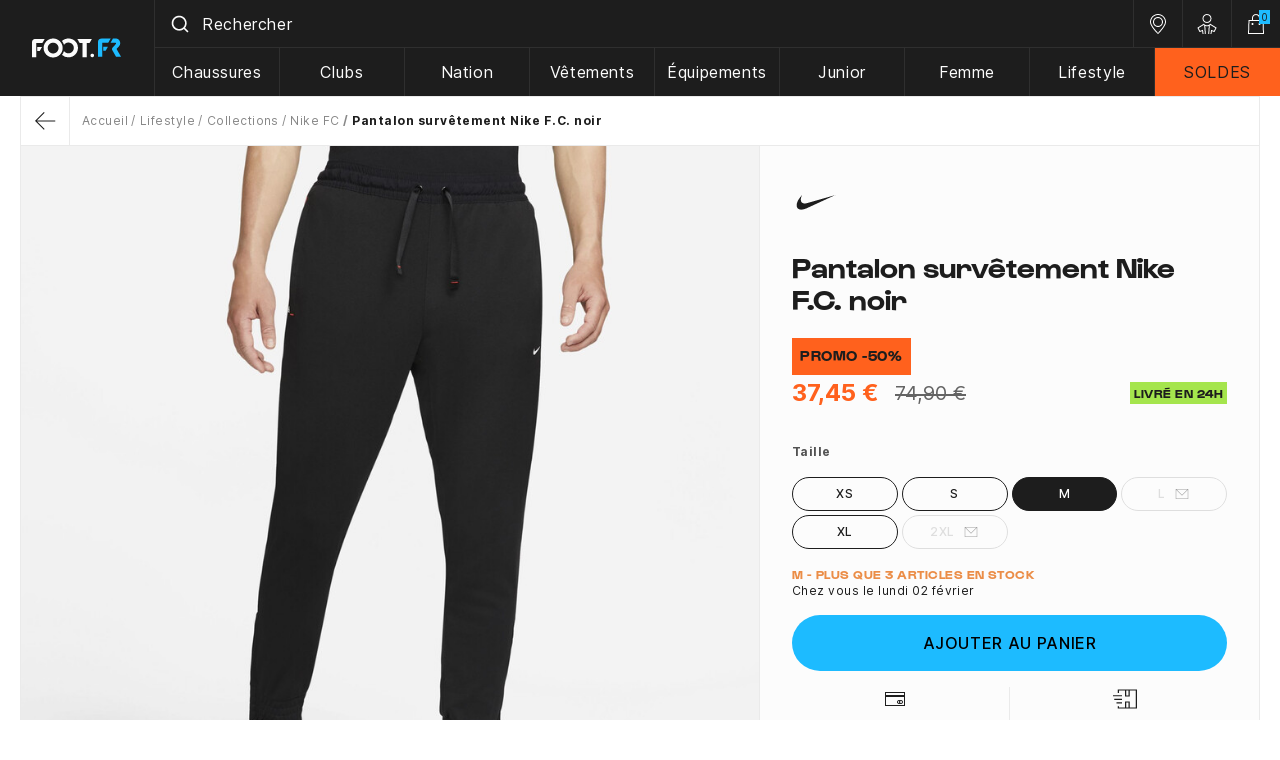

--- FILE ---
content_type: text/html; charset=utf-8
request_url: https://www.foot.fr/nike-fc/pantalon-survetement-nike-f-c-noir-25705.html
body_size: 36831
content:
<!doctype html>
<html lang="fr-FR">

<head>
    
        
  <meta charset="utf-8">



  <meta name="viewport" content="width=device-width, initial-scale=1">



    
          <title>Pantalon survêtement Nike F.C. noir sur Foot.fr</title>
        
    <script data-keepinline="true"> kstgData = {"debug":1,"cache_used":0,"currency":"EUR","select_item_selectors":[{"c":"article[data-id-product]","l":"a"},{"c":".ajax_block_product","l":"a.product-name,a.product_img_link,a.lnk_view,a.quick-view-mobile"}],"add_shipping_info_btn_submit":"#checkout-delivery-step button[type=submit]","add_shipping_info_selectors":[{"r":".delivery-options .delivery-option","n":".carrier-name"},{"r":".delivery_options .delivery_option","n":"table > tbody > tr > td:nth-child(3) > strong"}],"add_payment_info_selectors":[{"r":".payment-options .payment-option","n":"label span"}],"waitingTime":"0","isCheckout":0,"concatenateProductAttributeSeparator":"_","variants":"aHR0cHM6Ly93d3cuZm9vdC5mci9tb2R1bGUva2l4ZWxsdGFnL3ZhcmlhbnRzP2FqYXg9MSZpZF9jdXJyZW5jeT0x","async":"aHR0cHM6Ly93d3cuZm9vdC5mci9tb2R1bGUva2l4ZWxsdGFnL2FzeW5jP2FqYXg9MSZpZF9jdXJyZW5jeT0x","isOpc":0,"automaticEvent":1,"currentList":null,"currentListId":null,"ecommPagetype":"product","extraEventsBefore":["{\"event\":\"kixelltag_consent_waiting\"}"],"extraEventsAfter":["{\"event\":\"view_item\"}"],"kevent":"kixelltag_page_view","settings":{"cookie_enable":1,"cdelay":390,"tce":0,"async":"aHR0cHM6Ly93d3cuZm9vdC5mci9tb2R1bGUva2l4ZWxsdGFnL2FzeW5jP2FqYXg9MSZpZF9jdXJyZW5jeT0x","is":1,"il":1,"scb":0,"wt":"0","cma":1},"content":{"sv":"Voir nos partenaires \u2192","sp":"\u2190 Voir les finalit\u00e9s","vacf":"Le partenaire demande son consentement pour :","tfsp":"En support de ces activit\u00e9s, ce site et nos partenaires peuvent \u00e9galement proc\u00e9der aux traitements de donn\u00e9es suivants :","valicf":"Le partenaire se repose sur son int\u00e9r\u00eat l\u00e9gitime pour :","vpt":"Politique de confidentialit\u00e9","nvapp":"partenaires demandent votre consentement pour cette activit\u00e9","nvaps":"partenaire demande votre consentement pour cette activit\u00e9","nvalpp":"partenaires se reposent sur leur int\u00e9r\u00eat l\u00e9gitime pour cette activit\u00e9","nvalps":"partenaire se repose sur son int\u00e9r\u00eat l\u00e9gitime pour cette activit\u00e9","nvupp":"partenaires utilisent cette activit\u00e9","nvups":"partenaire utilise cette activit\u00e9","it":"Illustration(s) :","ptct":"Cookies techniques","ptctx":"Cette finalit\u00e9 est requise par notre site pour fonctionner normalement et ne peut pas \u00eatre d\u00e9sactiv\u00e9e.","ptcc":"REQUIS"}}; (function(w,d,s){ var f=d.getElementsByTagName(s)[0],j=d.createElement(s); j.async=true; j.src='https://www.foot.fr//modules/kixelltag/views/js/kst-4.0.1.js';f.parentNode.insertBefore(j,f); })(window,document,'script'); window.dataLayer = window.dataLayer || []; function ktConsent(){dataLayer.push(arguments);} ktConsent('consent', 'default', {"ad_storage":"denied","ad_user_data":"denied","ad_personalization":"denied","analytics_storage":"denied"}); var _KT=function(){var n=window;return{trigger:function(t,e,i){!function(t,e,i){if(void 0!==n.dataLayer){var o={event:void 0===t?"event":t};if(void 0!==e){for(const n in e)if(e.hasOwnProperty(n)){let t=e[n];o[n]=t}void 0!==i&&(o.eventTimeout=2e3,o.eventCallback=function(){document.location=i}),n.dataLayer.push(o)}}}(t,e,i)}}}(); var _K=function(){function c(e,t,n,o,i,v,a){void 0!==d.dataLayer&&((o={event:void 0===o?"kEvent":o}).eventCategory=void 0===n?"Ecommerce":n,void 0!==e&&(o.eventAction=e,"string"==typeof t&&(o.eventLabel=t),void 0!==a&&(o.eventValue=a),void 0!==i&&i&&(o.ecommerce=i),void 0!==v&&(o.eventTimeout=2e3,o.eventCallback=function(){document.location=v}),d.dataLayer.push(o),void 0!==d._mtm&&d._mtm.push(o)))}var d=window;return{t:function(e,t,n,o,i,v){c(e,t,n,o,null,i,v)},te:function(e,t,n,o,i,v,a){c(n=void 0===n?e:n,o,i,e,t,v,a)}}}(); var kstDL = {}; window.dataLayer = window.dataLayer || []; kstDL = {"s":{"cl":"fr","cc":"EUR","pt":"product","pi":25705,"cm":1},"ud":{"c":0,"l":0},"ecommerce":{"currency":"EUR","value":"37.45","items":[{"id":"25705-185153","item_id":"25705-185153","item_id_product":25705,"item_id_variant":185153,"item_meta":"25705_185153","item_ref":"DC9067-010","item_name":"Pantalon survetement Nike F.C. noir","item_brand":"Nike","item_category":"Lifestyle","item_category2":"Collections","item_category3":"Nike FC","item_variant":"Taille M","price":"37.45","quantity":1}]},"google_tag_params":{"enable":1,"ecomm_pagetype":"product","ecomm_prodid":"25705_185153","ecomm_totalvalue":37.45,"ecomm_category":"Nike FC","ecomm_depth":4},"cart":{"summary":[]},"pixels":{"analytics":{"enable":1,"id":"G-GC8XM0T7X2"},"google_ads":{"enable":1,"conversion_id":"880224319","conversion_label":"0kP2CJDaqIYBEL_Q3KMD","remarketing_enable":1},"facebook":{"enable":1,"id":"1630798233900104","i":"id","sp":"_"},"twitter":{"enable":0},"pinterest":{"enable":1,"id":"2614458348667"},"bing":{"enable":0},"tiktok":{"enable":1,"id":"C7FDV77B3D4VREVL1Q3G"},"snapchat":{"enable":0},"fathom":{"enable":0},"plausible":{"enable":0},"matomo":{"enable":0},"mautic":{"enable":0},"kelkoo":{"enable":0},"criteo":{"enable":0},"target_to_sell":{"enable":0}},"pageDepth":{"page":"product","fullDepth":{"depth1":"Lifestyle","depth2":"Collections","depth3":"Nike FC","depth4":"Pantalon survetement Nike F.C. noir"},"depth":{"value":4,"name":"Pantalon survetement Nike F.C. noir"}},"kixelltag":{"vendors":"iab:755,kcv:143,atp:89,atp:3331,iab:1126,kcv:381,kcv:44,kcv:403,kcv:97","vendors_denied":"iab:755,kcv:143,atp:89,atp:3331,iab:1126,kcv:381,kcv:44,kcv:403,kcv:97"}};dataLayer.push(kstDL); (function (w, d, s, l, i) { w[l] = w[l] || []; w[l].push({'gtm.start':new Date().getTime(), event: 'gtm.js'}); var f = d.getElementsByTagName(s)[0], j = d.createElement(s), dl = l != 'dataLayer' ? '&l=' + l : ''; j.async = true; j.src = 'https://www.googletagmanager.com/gtm.js?id=' + i + dl; f.parentNode.insertBefore(j, f); })(window, document, 'script', 'dataLayer', 'GTM-T3ZS5ZD'); dataLayer.push({"event":"kixelltag_consent_waiting"}); dataLayer.push({ 'event': 'kixelltag_page_view' }); dataLayer.push({"event":"view_item"}); </script>



      <script type="text/javascript" src="https://challenges.cloudflare.com/turnstile/v0/api.js" async></script>


  <script type="text/javascript">
        var PAYPLUG_DOMAIN = "https:\/\/secure.payplug.com";
        var ajaxAdvMenuCtrl = "https:\/\/www.foot.fr\/module\/rocketadvancedmenu\/ajax?ajax=1";
        var ajaxRefreshReviewsUrl = "https:\/\/www.foot.fr\/module\/rocketnetreviews\/ajax?ajax=1";
        var applePayIdCart = null;
        var applePayMerchantSessionAjaxURL = "https:\/\/www.foot.fr\/module\/payplug\/dispatcher";
        var applePayPaymentAjaxURL = "https:\/\/www.foot.fr\/module\/payplug\/validation";
        var applePayPaymentRequestAjaxURL = "https:\/\/www.foot.fr\/module\/payplug\/applepaypaymentrequest";
        var attributesHoverAjax = "https:\/\/www.foot.fr\/module\/rocketattributesminiat\/ajax?token=3f294319c8b87951f11de58b78e1a6fd&ajax=1";
        var is_sandbox_mode = false;
        var module_name = "payplug";
        var payplug_ajax_url = "https:\/\/www.foot.fr\/module\/payplug\/ajax";
        var payplug_transaction_error_message = "    <div class=\"payplugMsg_wrapper\">\n                                    <p  class=\"payplugMsg_error\" >La transaction n&#039;a pas pu aboutir, et votre carte n&#039;a pas \u00e9t\u00e9 d\u00e9bit\u00e9e.<\/p>\n                                        <button type=\"button\" class=\"payplugMsg_button\" name=\"card_deleted\">Ok<\/button>\n        \n            <\/div>\n";
        var prestashop = {"cart":{"products":[],"totals":{"total":{"type":"total","label":"Total","amount":0,"value":"0,00\u00a0\u20ac"},"total_including_tax":{"type":"total","label":"Total TTC","amount":0,"value":"0,00\u00a0\u20ac"},"total_excluding_tax":{"type":"total","label":"Total HT :","amount":0,"value":"0,00\u00a0\u20ac"}},"subtotals":{"products":{"type":"products","label":"Sous-total","amount":0,"value":"0,00\u00a0\u20ac"},"discounts":null,"shipping":{"type":"shipping","label":"Livraison","amount":0,"value":""},"tax":{"type":"tax","label":"Taxes incluses","amount":0,"value":"0,00\u00a0\u20ac"}},"products_count":0,"summary_string":"0 articles","vouchers":{"allowed":1,"added":[]},"discounts":[],"minimalPurchase":0,"minimalPurchaseRequired":""},"currency":{"id":1,"name":"Euro","iso_code":"EUR","iso_code_num":"978","sign":"\u20ac"},"customer":{"lastname":null,"firstname":null,"email":null,"birthday":null,"newsletter":null,"newsletter_date_add":null,"optin":null,"website":null,"company":null,"siret":null,"ape":null,"is_logged":false,"gender":{"type":null,"name":null},"addresses":[]},"country":{"id_zone":10,"id_currency":0,"call_prefix":33,"iso_code":"FR","active":"1","contains_states":"0","need_identification_number":"0","need_zip_code":"1","zip_code_format":"NNNNN","display_tax_label":"0","name":"France M\u00e9tropolitaine et Corse","id":8},"language":{"name":"Fran\u00e7ais (French)","iso_code":"fr","locale":"fr-FR","language_code":"fr","active":"1","is_rtl":"0","date_format_lite":"d\/m\/Y","date_format_full":"d\/m\/Y H:i:s","id":1},"page":{"title":"","canonical":"https:\/\/www.foot.fr\/nike-fc\/pantalon-survetement-nike-f-c-noir-25705.html","meta":{"title":"Pantalon surv\u00eatement Nike F.C. noir","description":"Vente Pantalon surv\u00eatement Nike F.C. noir au meilleur prix - Livraison en 24h gratuite d\u00e8s 70\u20ac d'achat.","keywords":"","robots":"index"},"page_name":"product","body_classes":{"lang-fr":true,"lang-rtl":false,"country-FR":true,"currency-EUR":true,"layout-full-width":true,"page-product":true,"tax-display-disabled":true,"page-customer-account":false,"product-id-25705":true,"product-Pantalon surv\u00eatement Nike F.C. noir":true,"product-id-category-1168":true,"product-id-manufacturer-4":true,"product-id-supplier-4":true,"product-available-for-order":true},"admin_notifications":[],"password-policy":{"feedbacks":{"0":"Tr\u00e8s faible","1":"Faible","2":"Moyenne","3":"Fort","4":"Tr\u00e8s fort","Straight rows of keys are easy to guess":"Les suites de touches sur le clavier sont faciles \u00e0 deviner","Short keyboard patterns are easy to guess":"Les mod\u00e8les courts sur le clavier sont faciles \u00e0 deviner.","Use a longer keyboard pattern with more turns":"Utilisez une combinaison de touches plus longue et plus complexe.","Repeats like \"aaa\" are easy to guess":"Les r\u00e9p\u00e9titions (ex. : \"aaa\") sont faciles \u00e0 deviner.","Repeats like \"abcabcabc\" are only slightly harder to guess than \"abc\"":"Les r\u00e9p\u00e9titions (ex. : \"abcabcabc\") sont seulement un peu plus difficiles \u00e0 deviner que \"abc\".","Sequences like abc or 6543 are easy to guess":"Les s\u00e9quences (ex. : abc ou 6543) sont faciles \u00e0 deviner.","Recent years are easy to guess":"Les ann\u00e9es r\u00e9centes sont faciles \u00e0 deviner.","Dates are often easy to guess":"Les dates sont souvent faciles \u00e0 deviner.","This is a top-10 common password":"Ce mot de passe figure parmi les 10 mots de passe les plus courants.","This is a top-100 common password":"Ce mot de passe figure parmi les 100 mots de passe les plus courants.","This is a very common password":"Ceci est un mot de passe tr\u00e8s courant.","This is similar to a commonly used password":"Ce mot de passe est similaire \u00e0 un mot de passe couramment utilis\u00e9.","A word by itself is easy to guess":"Un mot seul est facile \u00e0 deviner.","Names and surnames by themselves are easy to guess":"Les noms et les surnoms seuls sont faciles \u00e0 deviner.","Common names and surnames are easy to guess":"Les noms et les pr\u00e9noms courants sont faciles \u00e0 deviner.","Use a few words, avoid common phrases":"Utilisez quelques mots, \u00e9vitez les phrases courantes.","No need for symbols, digits, or uppercase letters":"Pas besoin de symboles, de chiffres ou de majuscules.","Avoid repeated words and characters":"\u00c9viter de r\u00e9p\u00e9ter les mots et les caract\u00e8res.","Avoid sequences":"\u00c9viter les s\u00e9quences.","Avoid recent years":"\u00c9vitez les ann\u00e9es r\u00e9centes.","Avoid years that are associated with you":"\u00c9vitez les ann\u00e9es qui vous sont associ\u00e9es.","Avoid dates and years that are associated with you":"\u00c9vitez les dates et les ann\u00e9es qui vous sont associ\u00e9es.","Capitalization doesn't help very much":"Les majuscules ne sont pas tr\u00e8s utiles.","All-uppercase is almost as easy to guess as all-lowercase":"Un mot de passe tout en majuscules est presque aussi facile \u00e0 deviner qu'un mot de passe tout en minuscules.","Reversed words aren't much harder to guess":"Les mots invers\u00e9s ne sont pas beaucoup plus difficiles \u00e0 deviner.","Predictable substitutions like '@' instead of 'a' don't help very much":"Les substitutions pr\u00e9visibles comme '\"@\" au lieu de \"a\" n'aident pas beaucoup.","Add another word or two. Uncommon words are better.":"Ajoutez un autre mot ou deux. Pr\u00e9f\u00e9rez les mots peu courants."}}},"shop":{"name":"Foot.FR","logo":"https:\/\/www.foot.fr\/img\/logo-1697466006.jpg","stores_icon":"https:\/\/www.foot.fr\/img\/logo_stores.png","favicon":"https:\/\/www.foot.fr\/img\/favicon.ico"},"core_js_public_path":"\/themes\/","urls":{"base_url":"https:\/\/www.foot.fr\/","current_url":"https:\/\/www.foot.fr\/nike-fc\/pantalon-survetement-nike-f-c-noir-25705.html","shop_domain_url":"https:\/\/www.foot.fr","img_ps_url":"https:\/\/www.foot.fr\/img\/","img_cat_url":"https:\/\/www.foot.fr\/img\/c\/","img_lang_url":"https:\/\/www.foot.fr\/img\/l\/","img_prod_url":"https:\/\/www.foot.fr\/img\/p\/","img_manu_url":"https:\/\/www.foot.fr\/img\/m\/","img_sup_url":"https:\/\/www.foot.fr\/img\/su\/","img_ship_url":"https:\/\/www.foot.fr\/img\/s\/","img_store_url":"https:\/\/www.foot.fr\/img\/st\/","img_col_url":"https:\/\/www.foot.fr\/img\/co\/","img_url":"https:\/\/www.foot.fr\/themes\/foot2\/assets\/img\/","css_url":"https:\/\/www.foot.fr\/themes\/foot2\/assets\/css\/","js_url":"https:\/\/www.foot.fr\/themes\/foot2\/assets\/js\/","pic_url":"https:\/\/www.foot.fr\/upload\/","theme_assets":"https:\/\/www.foot.fr\/themes\/foot2\/assets\/","theme_dir":"https:\/\/www.foot.fr\/themes\/foot2\/","pages":{"address":"https:\/\/www.foot.fr\/adresse","addresses":"https:\/\/www.foot.fr\/adresses","authentication":"https:\/\/www.foot.fr\/connexion","manufacturer":"https:\/\/www.foot.fr\/marques","cart":"https:\/\/www.foot.fr\/panier","category":"https:\/\/www.foot.fr\/index.php?controller=category","cms":"https:\/\/www.foot.fr\/index.php?controller=cms","contact":"https:\/\/www.foot.fr\/nous-contacter","discount":"https:\/\/www.foot.fr\/reduction","guest_tracking":"https:\/\/www.foot.fr\/suivi-commande-invite","history":"https:\/\/www.foot.fr\/historique-commandes","identity":"https:\/\/www.foot.fr\/identite","index":"https:\/\/www.foot.fr\/","my_account":"https:\/\/www.foot.fr\/mon-compte","order_confirmation":"https:\/\/www.foot.fr\/confirmation-commande","order_detail":"https:\/\/www.foot.fr\/index.php?controller=order-detail","order_follow":"https:\/\/www.foot.fr\/suivi-commande","order":"https:\/\/www.foot.fr\/commande","order_return":"https:\/\/www.foot.fr\/index.php?controller=order-return","order_slip":"https:\/\/www.foot.fr\/avoirs","pagenotfound":"https:\/\/www.foot.fr\/page-introuvable","password":"https:\/\/www.foot.fr\/recuperation-mot-de-passe","pdf_invoice":"https:\/\/www.foot.fr\/index.php?controller=pdf-invoice","pdf_order_return":"https:\/\/www.foot.fr\/index.php?controller=pdf-order-return","pdf_order_slip":"https:\/\/www.foot.fr\/index.php?controller=pdf-order-slip","prices_drop":"https:\/\/www.foot.fr\/promotions","product":"https:\/\/www.foot.fr\/index.php?controller=product","registration":"https:\/\/www.foot.fr\/inscription","search":"https:\/\/www.foot.fr\/recherche","sitemap":"https:\/\/www.foot.fr\/plan-site","stores":"https:\/\/www.foot.fr\/magasins","supplier":"https:\/\/www.foot.fr\/fournisseur","new_products":"https:\/\/www.foot.fr\/nouveaux-produits","brands":"https:\/\/www.foot.fr\/marques","register":"https:\/\/www.foot.fr\/inscription","order_login":"https:\/\/www.foot.fr\/commande?login=1"},"alternative_langs":[],"actions":{"logout":"https:\/\/www.foot.fr\/?mylogout="},"no_picture_image":{"bySize":{"small_default":{"url":"https:\/\/www.foot.fr\/img\/p\/fr-default-small_default.jpg","width":98,"height":98},"cart_default":{"url":"https:\/\/www.foot.fr\/img\/p\/fr-default-cart_default.jpg","width":125,"height":125},"home_default":{"url":"https:\/\/www.foot.fr\/img\/p\/fr-default-home_default.jpg","width":250,"height":250},"medium_default":{"url":"https:\/\/www.foot.fr\/img\/p\/fr-default-medium_default.jpg","width":452,"height":452},"large_default":{"url":"https:\/\/www.foot.fr\/img\/p\/fr-default-large_default.jpg","width":900,"height":900},"pdt_1500":{"url":"https:\/\/www.foot.fr\/img\/p\/fr-default-pdt_1500.jpg","width":1500,"height":1500}},"small":{"url":"https:\/\/www.foot.fr\/img\/p\/fr-default-small_default.jpg","width":98,"height":98},"medium":{"url":"https:\/\/www.foot.fr\/img\/p\/fr-default-medium_default.jpg","width":452,"height":452},"large":{"url":"https:\/\/www.foot.fr\/img\/p\/fr-default-pdt_1500.jpg","width":1500,"height":1500},"legend":""}},"configuration":{"display_taxes_label":false,"display_prices_tax_incl":true,"is_catalog":false,"show_prices":true,"opt_in":{"partner":true},"quantity_discount":{"type":"discount","label":"Remise sur prix unitaire"},"voucher_enabled":1,"return_enabled":1},"field_required":[],"breadcrumb":{"links":[{"title":"Accueil","url":"https:\/\/www.foot.fr\/"},{"title":"Lifestyle","url":"https:\/\/www.foot.fr\/lifestyle-1166"},{"title":"Collections","url":"https:\/\/www.foot.fr\/collections-1167"},{"title":"Nike FC","url":"https:\/\/www.foot.fr\/nike-fc-1168"},{"title":"Pantalon surv\u00eatement Nike F.C. noir","url":"https:\/\/www.foot.fr\/nike-fc\/pantalon-survetement-nike-f-c-noir-25705.html"}],"count":5},"link":{"protocol_link":"https:\/\/","protocol_content":"https:\/\/"},"time":1769856751,"static_token":"3f294319c8b87951f11de58b78e1a6fd","token":"983a98bd9544ed56512c8945bce89ad0","debug":false,"modules":{"classicrockettheme":{"cccjs_version":236,"ccccss_version":240},"rocketnetreviews":{"site_global_nb_reviews":"11949","site_global_rating":"4.8","site_global_rating_10":"9.6","netreviewlink":"https:\/\/www.avis-verifies.com\/avis-clients\/foot.fr"},"rocketextrastore":null,"prestarockettheme":{"logo":{"url":false,"width":false,"height":false},"logo_alt":{"url":false,"width":false,"height":false},"account":{"title_account":"FOOT.FR","description_account":"Achat de maillots, surv\u00eatements &amp; chaussures de foot sur Foot.fr \u00e9quipement et accessoires de supporters, Livraison 24\/48H &amp; Promo : Clubs Fran\u00e7ais, Clubs Etrangers &amp; Equipes Nationales. La boutique des fans de football","image":{"url":"https:\/\/www.foot.fr\/img\/prestarockettheme\/foot-fr-account-bg.png?v=1716281616","width":"1512","height":"508"}},"category":{"category_switch":""},"product":{"product_layout":"tabs"},"cccjs_version":"236","ccccss_version":"240"},"rocketseopagination":null,"footfr":{"version":236,"is_register":false}}};
        var psemailsubscription_subscription = "https:\/\/www.foot.fr\/module\/ps_emailsubscription\/subscription";
        var rckt_bsv = 5;
        var readBannerLink = "https:\/\/www.foot.fr\/module\/rocketbanner\/ajax?token=983a98bd9544ed56512c8945bce89ad0&action=read_banner&ajax=1";
      </script>



    <!-- Classic Rocket by Prestarocket-->    <link rel="preconnect" href="https://72afci8mcp-dsn.algolia.net/" crossorigin>
    <link rel="preconnect" href="https://72afci8mcp-algolia.net/" crossorigin>
    <link rel="preconnect" href="https://72afci8mcp-1.algolianet.com/" crossorigin>
    <link rel="preconnect" href="https://72afci8mcp-2.algolianet.com/" crossorigin>
    <link rel="preconnect" href="https://72afci8mcp-3.algolianet.com/" crossorigin>


<script type="text/javascript">
	zendesk_subdomain = "foot";
	zendesk_iso = "fr";
</script>
<script type="text/javascript">
    opartStatSaveSessionUrl = "https://www.foot.fr/module/opartstat/saveSession?ajax=1";
    opartStatSaveSessionUrl = opartStatSaveSessionUrl.replace(/&amp;/g, '&');
    opartControllerName = "ProductController";
    opartElementId = "25705";
    opartshopId = "1";
    opartUserAgent = "Mozilla/5.0 (Macintosh; Intel Mac OS X 10_15_7) AppleWebKit/537.36 (KHTML, like Gecko) Chrome/131.0.0.0 Safari/537.36; ClaudeBot/1.0; +claudebot@anthropic.com)";
</script>
<script async src="/modules/opartstat/views/js/saveSession.js"></script>

<script src="https://cdn.brevo.com/js/sdk-loader.js" async></script>
<script>
    window.Brevo = window.Brevo || [];
    Brevo.push([
        "init",
        {
            client_key: "18qwvejvnxykx1f65u0zdb5q",
            email_id: "",
        },
    ]);
</script>





      <link rel="stylesheet" href="https://www.foot.fr/themes/foot2/assets/css/theme.css" type="text/css" media="all">
  <link rel="stylesheet" href="https://www.foot.fr/modules/rocketadvancedmenu/views/css/menu.css" type="text/css" media="all">
  <link rel="stylesheet" href="https://www.foot.fr/modules/rocketadvancedmenu/views/css/menu-mobile.css" type="text/css" media="all">
  <link rel="stylesheet" href="https://www.foot.fr/modules/paypal/views/css/paypal_fo.css" type="text/css" media="all">
  <link rel="stylesheet" href="https://www.foot.fr/modules/kixelltag/views/css/kst-design-1.css" type="text/css" media="all">
  <link rel="stylesheet" href="https://www.foot.fr/modules/kixelltag/views/css/kst-custom.css" type="text/css" media="all">
  <link rel="stylesheet" href="https://www.foot.fr/modules/payplug/views//css/front-v4.17.2.css" type="text/css" media="all">
  <link rel="stylesheet" href="https://www.foot.fr/modules/pixel_cloudflare_turnstile/views/css/turnstile.css" type="text/css" media="all">
  <link rel="stylesheet" href="https://www.foot.fr/themes/foot2/modules/rocketwordpress/views/css/main.css" type="text/css" media="all">
  <link rel="stylesheet" href="https://www.foot.fr/themes/foot2/modules/rocketnetreviews/views/css/main.css" type="text/css" media="all">
  <link rel="stylesheet" href="https://www.foot.fr/modules/rocketbanner/views/css/rocketbanner.css" type="text/css" media="all">
  <link rel="stylesheet" href="https://www.foot.fr/themes/foot2/modules/rocketalgolia/views/css/main.css" type="text/css" media="all">
  <link rel="stylesheet" href="https://www.foot.fr/themes/foot2/modules/rocketcmsshortcode/views/css/main.css" type="text/css" media="all">
  <link rel="stylesheet" href="https://www.foot.fr/themes/classic-rocket/assets/css/custom.css" type="text/css" media="all">


    
<link rel="stylesheet" href="https://www.foot.fr/themes/classic-rocket/assets/css/swiffy-slider.css" type="text/css" media="all">



    <link rel="preload" href="https://www.foot.fr/themes/foot2/assets/fonts/Gustavo-Bold.woff2" as="font" type="font/woff2" crossorigin="anonymous">
<link rel="preload" href="https://www.foot.fr/themes/foot2/assets/fonts/Inter-Bold.woff2" as="font" type="font/woff2" crossorigin="anonymous">
<link rel="preload" href="https://www.foot.fr/themes/foot2/assets/fonts/Inter-Regular.woff2" as="font" type="font/woff2" crossorigin="anonymous">
<link rel="preload" href="https://www.foot.fr/themes/foot2/assets/fonts/Inter-Medium.woff2" as="font" type="font/woff2" crossorigin="anonymous">



  <script src="https://www.foot.fr/themes/foot2/assets/js/aaa.js" data-keepinline defer></script>




              <meta name="description" content="Vente Pantalon survêtement Nike F.C. noir au meilleur prix - Livraison en 24h gratuite dès 70€ d&#039;achat.">
          <meta name="keywords" content="">
            
          <link rel="canonical" href="https://www.foot.fr/nike-fc/pantalon-survetement-nike-f-c-noir-25705.html">
            
            

    
        <script type="application/ld+json">
  {
    "@context": "https://schema.org",
    "@type": "Organization",
    "name" : "Foot.FR",
    "url" : "https://www.foot.fr/"
         ,"logo": {
        "@type": "ImageObject",
        "url":"https://www.foot.fr/img/logo-1697466006.jpg"
      }
      }
</script>

<script type="application/ld+json">
  {
    "@context": "https://schema.org",
    "@type": "WebPage",
    "isPartOf": {
      "@type": "WebSite",
      "url":  "https://www.foot.fr/",
      "name": "Foot.FR"
    },
    "name": "Pantalon survêtement Nike F.C. noir",
    "url":  "https://www.foot.fr/nike-fc/pantalon-survetement-nike-f-c-noir-25705.html"
  }
</script>


  <script type="application/ld+json">
    {
      "@context": "https://schema.org",
      "@type": "BreadcrumbList",
      "itemListElement": [
                  {
            "@type": "ListItem",
            "position": 1,
            "name": "Accueil",
            "item": "https://www.foot.fr/"
          },                  {
            "@type": "ListItem",
            "position": 2,
            "name": "Lifestyle",
            "item": "https://www.foot.fr/lifestyle-1166"
          },                  {
            "@type": "ListItem",
            "position": 3,
            "name": "Collections",
            "item": "https://www.foot.fr/collections-1167"
          },                  {
            "@type": "ListItem",
            "position": 4,
            "name": "Nike FC",
            "item": "https://www.foot.fr/nike-fc-1168"
          },                  {
            "@type": "ListItem",
            "position": 5,
            "name": "Pantalon survêtement Nike F.C. noir",
            "item": "https://www.foot.fr/nike-fc/pantalon-survetement-nike-f-c-noir-25705.html"
          }              ]
    }
  </script>
    

    
    <script type="application/ld+json">
  {
    "@context": "https://schema.org/",
    "@type": "Product",
    
    "name": "Pantalon survêtement Nike F.C. noir",
    "description": "Vente Pantalon survêtement Nike F.C. noir au meilleur prix - Livraison en 24h gratuite dès 70€ d&#039;achat.",
    "category": "Nike FC",
    "image" :"https://www.foot.fr/94726-home_default/pantalon-survetement-nike-f-c-noir.jpg",    "sku": "DC9067-010",
    "mpn": "DC9067-010"
        ,
      "brand": {
        "@type": "Brand",
        "name": "Nike"
      }
                ,
      "offers": {
        "@type": "Offer",
        "priceCurrency": "EUR",
        "name": "Pantalon survêtement Nike F.C. noir",
        "price": "37.45",
        "url": "https://www.foot.fr/nike-fc/pantalon-survetement-nike-f-c-noir-25705.html",
        "priceValidUntil": "2026-02-15",
                  "image": ["https://www.foot.fr/94726-pdt_1500/pantalon-survetement-nike-f-c-noir.jpg","https://www.foot.fr/94727-pdt_1500/pantalon-survetement-nike-f-c-noir.jpg","https://www.foot.fr/94728-pdt_1500/pantalon-survetement-nike-f-c-noir.jpg","https://www.foot.fr/94730-pdt_1500/pantalon-survetement-nike-f-c-noir.jpg","https://www.foot.fr/94731-pdt_1500/pantalon-survetement-nike-f-c-noir.jpg","https://www.foot.fr/94729-pdt_1500/pantalon-survetement-nike-f-c-noir.jpg","https://www.foot.fr/94725-pdt_1500/pantalon-survetement-nike-f-c-noir.jpg"],
                "sku": "DC9067-010",
        "mpn": "DC9067-010",
                                "availability": "https://schema.org/InStock",
        "seller": {
          "@type": "Organization",
          "name": "Foot.FR"
        }
      }
        
  }
</script>

    
      <meta property="og:title" content="Pantalon survêtement Nike F.C. noir"/>
      <meta property="og:description" content="Vente Pantalon survêtement Nike F.C. noir au meilleur prix - Livraison en 24h gratuite dès 70€ d&#039;achat."/>
      <meta property="og:url" content="https://www.foot.fr/nike-fc/pantalon-survetement-nike-f-c-noir-25705.html"/>
      <meta property="og:site_name" content="Foot.FR"/>
            



  <meta http-equiv="x-ua-compatible" content="ie=edge">



  <link rel="icon" type="image/vnd.microsoft.icon" href="https://www.foot.fr/img/favicon.ico?1718871712">
  <link rel="shortcut icon" type="image/x-icon" href="https://www.foot.fr/img/favicon.ico?1718871712">



    
  <meta property="og:type" content="product">
          <meta property="og:image" content="https://www.foot.fr/94726-pdt_1500/pantalon-survetement-nike-f-c-noir.jpg">
    
          <meta property="product:pretax_price:amount" content="31.20835">
      <meta property="product:pretax_price:currency" content="EUR">
      <meta property="product:price:amount" content="37.45">
      <meta property="product:price:currency" content="EUR">
        
</head>

<body id="product" class="lang-fr country-fr currency-eur layout-full-width page-product tax-display-disabled product-id-25705 product-pantalon-survetement-nike-f-c--noir product-id-category-1168 product-id-manufacturer-4 product-id-supplier-4 product-available-for-order "
      data-instant-whitelist data-instant-intensity="150">


    <noscript><iframe src="https://www.googletagmanager.com/ns.html?id=GTM-T3ZS5ZD&nojscript=true"
                  height="0" width="0" style="display:none;visibility:hidden"></iframe></noscript>



    

<header id="header" class="c-hdr__container c-header">
    
  <div id="js-header-stck">
      

  


<div class="u-bg-secondary">
  <div class="l-hdr o-wrapper-xl">
    <a class="c-hdr__logo u-d-block" href="https://www.foot.fr/" title="Logo Foot">
            <svg width="90" height="20" viewBox="0 0 90 20" fill="none" xmlns="http://www.w3.org/2000/svg">
        <g fill-rule="evenodd" clip-rule="evenodd">
          <path
            d="M11.615 10c0-5.25 4.26-9.5 9.515-9.5 5.255 0 9.515 4.255 9.515 9.5s-4.26 9.5-9.515 9.5c-5.255 0-9.515-4.25-9.515-9.5Zm4.095.055c0 2.98 2.435 5.41 5.42 5.41s5.42-2.43 5.42-5.41-2.435-5.41-5.42-5.41-5.42 2.43-5.42 5.41Zm45.8 6.13c.33.33.5.775.5 1.27s-.165.94-.5 1.27c-.33.33-.775.495-1.27.495s-.94-.165-1.27-.495c-.33-.33-.495-.775-.495-1.27s.165-.94.495-1.27c.33-.33.775-.55 1.27-.55.495.055.94.22 1.27.55ZM12.72.94H4.095C1.55.885.165 1.935 0 4.145V19.22h4.205V5.03h6.14L12.72.94Zm32.58 0 2.38 4.085h2.765v14.14h4.26V5.03h2.82l2.38-4.09H45.3ZM36.45.5c-2.49 0-4.755.94-6.47 2.485.885 1.16 1.605 2.485 1.99 3.865.995-1.38 2.6-2.32 4.425-2.32 2.985 0 5.42 2.43 5.42 5.41s-2.435 5.41-5.42 5.41c-1.825 0-3.485-.94-4.425-2.32-.39 1.435-1.105 2.76-1.99 3.865a9.638 9.638 0 0 0 6.47 2.485c5.255 0 9.515-4.25 9.515-9.5S41.76.5 36.45.5ZM7.69 13.035H5.2V9.06h4.76l-2.27 3.975Z"
            fill="#FCFCFC" />
          <path
            d="m83.27 4.645-.117-.005h-4.538L80.94.5h3.265c.084.027.168.041.25.055a1.6 1.6 0 0 1 .25.055c.775.165 1.49.5 2.045 1.05.225.225.445.445.61.72.555.77.885 1.71.885 2.705a4.59 4.59 0 0 1-1.325 3.26l-1.99 2.1c-.11.165-.22.33-.22.55 0 .165.055.33.165.495v.055l4.205 7.235h-5.035l-3.65-6.46a2.273 2.273 0 0 1-.385-1.215c0-.495.165-.94.44-1.27l.055-.055a.76.76 0 0 1 .165-.22l.5-.55 2.6-2.87.055-.055c.165-.115.275-.335.275-.61v-.11a.834.834 0 0 0-.83-.72ZM78.68.555h-8.575C67.505.5 66.18 1.55 66.01 3.7v15.075h4.205V4.645H76.3L78.68.56V.555ZM71.165 12.65h2.54l2.27-3.975h-4.81v3.975Z"
            fill="#1DBBFF" />
        </g>
      </svg>
    </a>
    <div class="c-hdr__section-search">
      <div class="c-hdr__menu u-d-mobile">
        <button class="c-hdr__action-btn u-d-mobile c-btn--unstyled /js js-show-mob-menu" data-target-mob=".js-top-menu"
          data-bs-target="#mobile_top_menu_wrapper" data-bs-toggle="offcanvas" aria-controls="mobile_top_menu_wrapper">
          <span class="c-icon c-icon--menu-burger c-icon--24" aria-hidden="true">
  <svg width="24" height="24" viewBox="0 0 24 24" fill="none" xmlns="http://www.w3.org/2000/svg">
<path fill-rule="evenodd" clip-rule="evenodd" d="M20 6H4V7H20V6ZM20 11.5H4V12.5H20V11.5ZM4 17H20V18H4V17Z"/>
</svg>
</span>
          <span class="u-visually-hidden">Menu list icon</span>
        </button>
      </div>
        <div id="js-autocompletev2" class="c-alsearchmobile"></div>

    </div>
    <div class="c-hdr__links">
      <a href="https://www.foot.fr/magasins" class="c-hdr__icon">
        <span class="c-icon c-icon--store c-icon--24" aria-hidden="true">
  <svg width="24" height="24" viewBox="0 0 24 24" fill="none" xmlns="http://www.w3.org/2000/svg">
<path fill-rule="evenodd" clip-rule="evenodd" d="M4 10C4 5.59 7.59 2 12 2C16.41 2 20 5.69 20 10C20 14.2395 12.8983 21.3138 12.3708 21.8393C12.362 21.848 12.3551 21.8549 12.35 21.86L12 22.2L11.65 21.86C11.6417 21.8517 11.6284 21.8385 11.6103 21.8207C10.9527 21.1701 4 14.2921 4 10ZM5 10C5 13.39 10.54 19.29 12 20.79C13.46 19.29 19 13.39 19 10C19 6.14 15.86 3 12 3C8.14 3 5 6.14 5 10ZM7 10C7 7.24 9.24 5 12 5C14.76 5 17 7.24 17 10C17 12.76 14.76 15 12 15C9.24 15 7 12.76 7 10ZM8 10C8 12.21 9.79 14 12 14C14.21 14 16 12.21 16 10C16 7.79 14.21 6 12 6C9.79 6 8 7.79 8 10Z"/>
</svg>
</span>
        <span class="u-visually-hidden">Nos magasins</span>
      </a>
      <div class="c-hdr__icon u-p-rel">
      <span class="c-hdr__action-btn u-l-o u-stretched-link" 
      data-dfg="lRHct92Yt42bt9icm5Cdv9mZuc3d39yL"
      title="Voir mon compte client">
      <span class="c-icon c-icon--account c-icon--24" aria-hidden="true">
  <svg width="24" height="24" viewBox="0 0 24 24" fill="none" xmlns="http://www.w3.org/2000/svg">
<path fill-rule="evenodd" clip-rule="evenodd" d="M16.4995 6.5C16.4995 8.99 14.4895 11 11.9995 11C9.50951 11 7.49951 8.99 7.49951 6.5C7.49951 4.01 9.50951 2 11.9995 2C14.4895 2 16.4995 4.01 16.4995 6.5ZM15.4995 6.5C15.4995 4.57 13.9295 3 11.9995 3C10.0695 3 8.49951 4.57 8.49951 6.5C8.49951 8.43 10.0695 10 11.9995 10C13.9295 10 15.4995 8.43 15.4995 6.5ZM15.0796 11.7L15.4596 11.89L15.5096 11.9L21.6996 15.71L19.4796 20.13L16.9196 19.18C16.7796 19.97 16.5396 21.36 16.5396 22.01H15.5396C15.5396 20.97 16.0296 18.51 16.0496 18.41L16.1596 17.84L18.9796 18.89L20.3796 16.09L15.3796 13.01C15.2196 13.19 15.0296 13.33 14.8396 13.47L14.8396 13.47L14.824 13.6741C14.6354 16.1352 14.2196 21.5631 14.2196 22.02H13.2196C13.2196 21.5 13.6296 16.07 13.7896 13.99C13.2696 14.16 12.6896 14.26 12.0296 14.26C11.3696 14.26 10.7896 14.16 10.2696 13.99C10.2934 14.3083 10.3239 14.7133 10.3584 15.1718C10.5421 17.6089 10.8396 21.5571 10.8396 22.02H9.83961C9.83961 21.5253 9.44149 16.3528 9.24772 13.8353C9.23779 13.7062 9.22839 13.5841 9.21961 13.47C9.01961 13.33 8.82961 13.19 8.66961 13.01L3.66961 16.09L5.06961 18.89L7.88961 17.84L7.99961 18.41C8.00109 18.4181 8.00513 18.439 8.01135 18.4711C8.08932 18.8742 8.50961 21.0468 8.50961 22.01H7.50961C7.50961 21.35 7.26961 19.97 7.12961 19.18L4.56961 20.13L2.34961 15.71L8.89961 11.67L9.16961 12.05C9.72961 12.84 10.6796 13.24 11.9996 13.24C13.3196 13.24 14.2696 12.84 14.8296 12.05L15.0796 11.7Z"/>
</svg>
</span>
    </span>
    <span class="u-visually-hidden">Customer Account</span>
</div><div class="c-hdr__icon c-hdr__cart u-p-rel">
  <div class="/js blockcart inactive" data-refresh-url="//www.foot.fr/module/ps_shoppingcart/ajax">
            <span class="c-hdr__action-btn">
                <span class="c-icon c-icon--cart c-icon--24" aria-hidden="true">
  <svg width="24" height="24" viewBox="0 0 24 24" fill="none" xmlns="http://www.w3.org/2000/svg">
<path fill-rule="evenodd" clip-rule="evenodd" d="M19.5 8H16V6C16 3.79 14.21 2 12 2C9.79 2 8 3.79 8 6V8H4.5L4 22H20L19.5 8ZM9 6C9 4.35 10.35 3 12 3C13.65 3 15 4.35 15 6V8H9V6ZM5.04 21L5.47 9H18.54L18.97 21H5.04ZM8.5 13C9.05228 13 9.5 12.5523 9.5 12C9.5 11.4477 9.05228 11 8.5 11C7.94772 11 7.5 11.4477 7.5 12C7.5 12.5523 7.94772 13 8.5 13ZM16.5 12C16.5 12.5523 16.0523 13 15.5 13C14.9477 13 14.5 12.5523 14.5 12C14.5 11.4477 14.9477 11 15.5 11C16.0523 11 16.5 11.4477 16.5 12Z"/>
</svg>
</span>
        <span class="c-hdr__cart-title u-d-none">Panier</span>
        <span class="c-hdr__cart-badge">0</span>
              </span>
      </div>
</div>
    </div>
    <div class="c-hdr__nav u-d-desktop">
           <nav class="u-d-desktop">
         <ul class="o-mm__items">
                         <li class="c-mm__nav-item js-has-submenu" data-id_mm="1">
  <a class="c-mm__nav-link"
    href="https://www.foot.fr/chaussures-253" data-id_mm="1">
      Chaussures
      </a>
</li>
                         <li class="c-mm__nav-item js-has-submenu" data-id_mm="2">
  <a class="c-mm__nav-link"
    href="https://www.foot.fr/clubs-562" data-id_mm="2">
      Clubs
      </a>
</li>
                         <li class="c-mm__nav-item js-has-submenu" data-id_mm="9">
  <a class="c-mm__nav-link"
    href="https://www.foot.fr/nations-603" data-id_mm="9">
      Nation
      </a>
</li>
                         <li class="c-mm__nav-item js-has-submenu" data-id_mm="3">
  <a class="c-mm__nav-link"
    href="https://www.foot.fr/sportswear-288" data-id_mm="3">
      Vêtements
      </a>
</li>
                         <li class="c-mm__nav-item js-has-submenu" data-id_mm="4">
  <a class="c-mm__nav-link"
    href="https://www.foot.fr/equipements-460" data-id_mm="4">
      Équipements
      </a>
</li>
                         <li class="c-mm__nav-item js-has-submenu" data-id_mm="7">
  <a class="c-mm__nav-link"
    href="https://www.foot.fr/juniors-630" data-id_mm="7">
      Junior
      </a>
</li>
                         <li class="c-mm__nav-item js-has-submenu" data-id_mm="10">
  <a class="c-mm__nav-link"
    href="https://www.foot.fr/femme-1149" data-id_mm="10">
      Femme
      </a>
</li>
                         <li class="c-mm__nav-item js-has-submenu" data-id_mm="6">
  <a class="c-mm__nav-link"
    href="https://www.foot.fr/lifestyle-1166" data-id_mm="6">
      Lifestyle
      </a>
</li>
                         <li class="c-mm__nav-item" data-id_mm="12">
  <a class="c-mm__nav-link c-mm__nav-link--discount"
    href="https://www.foot.fr/soldes-869" data-id_mm="12">
      SOLDES
      </a>
</li>
                   </ul>
     </nav>

    </div>
  </div>
</div>  </div>

</header>

<div id="wrapper" class="o-wrapper-xl">
    <div class="position-relative">
    <div id="dropdownMenuContainer"></div>
</div>

    
            
  <nav data-depth="5"
    class="o-wrapper c-breadcrumb__wrapper"
    aria-label="breadcrumb">
    <div class="c-breadcrumb">
      <button class="c-btn--unstyled c-breadcrumb__icon" onclick="javascript: history.go(-1)">
        <span class="c-icon c-icon--arrow-left" aria-hidden="true">
  <svg width="24" height="24" viewBox="0 0 24 24" fill="none" xmlns="http://www.w3.org/2000/svg">
<path d="M22.21 11.41H3.91L11.62 3.71L10.91 3L2 11.91L10.91 20.82L11.62 20.11L3.91 12.41H22.21V11.41Z"/>
</svg>
</span>
        <span class="u-visually-hidden">Return</span></a>
      </button>
      <div class="c-breadcrumb__content">
                  
                          <a class="c-breadcrumb__item c-breadcrumb__item--link" href="https://www.foot.fr/">Accueil</a>
                      
                  
                          <a class="c-breadcrumb__item c-breadcrumb__item--link" href="https://www.foot.fr/lifestyle-1166">Lifestyle</a>
                      
                  
                          <a class="c-breadcrumb__item c-breadcrumb__item--link" href="https://www.foot.fr/collections-1167">Collections</a>
                      
                  
                          <a class="c-breadcrumb__item c-breadcrumb__item--link" href="https://www.foot.fr/nike-fc-1168">Nike FC</a>
                      
                  
                          <span class="c-breadcrumb__item c-breadcrumb__item--active u-d-desktop" aria-current="page">Pantalon survêtement Nike F.C. noir</span>
                      
              </div>
    </div>
  </nav>
    

    
        
<aside id="notifications">
  <div class="/js notifications-container">
    
    
    
      </div>
</aside>
    
    
      <div class="">
          
            

            
              <main id="content-wrapper"
                    class="js-content-wrapper">
                  
                  
  <section id="main">
    <div id="content"
         class="o-pdt o-wrapper /js js-product-container product-container">
        
            
    
        <div class="c-pdt__left u-p-rel">
        
        
            <div class="c-pdt__img-container  /js js-images-container">
      <div id="product-images"
      class="swiffy-slider slider-item-ratio slider-item-ratio-1x1 slider-nav-round slider-nav-arrow slider-item-first-visible slider-item-last-visible slider-nav-autohide u-p-rel">
      
        <div class="c-pdt-thumb__list c-snap /js slider-container js-lightgallery-pdt-list">
              <div class="c-pdt-cover__item c-pdt-thumb__item c-snap__item slide-visible /js js-lightgallery-pdt" data-index="0">
          <picture>
                                    <source media="(max-width:992px)" srcset="https://www.foot.fr/94726-medium_default/pantalon-survetement-nike-f-c-noir.jpg"
                  width="452"
                  height="452">
            <img class="u-img-fluid"
              srcset="https://www.foot.fr/94726-medium_default/pantalon-survetement-nike-f-c-noir.jpg 320w,https://www.foot.fr/94726-large_default/pantalon-survetement-nike-f-c-noir.jpg 720w,https://www.foot.fr/94726-large_default/pantalon-survetement-nike-f-c-noir.jpg 1440w"
              sizes="(min-width: 1300px) 720px, (min-width: 768px) 50vw, 100vw"
              src="https://www.foot.fr/94726-large_default/pantalon-survetement-nike-f-c-noir.jpg"
              width="900"
              height="900"
              loading="eager" decoding="async" fetchpriority="high"
              alt="Pantalon survêtement Nike F.C. noir" title="Pantalon survêtement Nike F.C. noir"
              data-full-size-image-url="https://www.foot.fr/94726-large_default/pantalon-survetement-nike-f-c-noir.jpg">
          </picture>
        </div>
                                              <div class="c-pdt-cover__item c-pdt-thumb__item c-snap__item /js js-lightgallery-pdt" data-index="1">
          <picture>
                        
            <img class="u-img-fluid"
              srcset="https://www.foot.fr/94727-medium_default/pantalon-survetement-nike-f-c-noir.jpg 320w,https://www.foot.fr/94727-medium_default/pantalon-survetement-nike-f-c-noir.jpg 720w,https://www.foot.fr/94727-large_default/pantalon-survetement-nike-f-c-noir.jpg 1440w"
              sizes="(min-width: 1300px) 720px, (min-width: 768px) 50vw, 100vw" src="https://www.foot.fr/94727-large_default/pantalon-survetement-nike-f-c-noir.jpg"
              width="900" height="900" loading="lazy" decoding="async"
              alt="Pantalon survêtement Nike F.C. noir" title="Pantalon survêtement Nike F.C. noir" data-full-size-image-url="https://www.foot.fr/94727-large_default/pantalon-survetement-nike-f-c-noir.jpg">
          </picture>
        </div>
                              <div class="c-pdt-cover__item c-pdt-thumb__item c-snap__item /js js-lightgallery-pdt" data-index="2">
          <picture>
                        
            <img class="u-img-fluid"
              srcset="https://www.foot.fr/94728-medium_default/pantalon-survetement-nike-f-c-noir.jpg 320w,https://www.foot.fr/94728-medium_default/pantalon-survetement-nike-f-c-noir.jpg 720w,https://www.foot.fr/94728-large_default/pantalon-survetement-nike-f-c-noir.jpg 1440w"
              sizes="(min-width: 1300px) 720px, (min-width: 768px) 50vw, 100vw" src="https://www.foot.fr/94728-large_default/pantalon-survetement-nike-f-c-noir.jpg"
              width="900" height="900" loading="lazy" decoding="async"
              alt="Pantalon survêtement Nike F.C. noir" title="Pantalon survêtement Nike F.C. noir" data-full-size-image-url="https://www.foot.fr/94728-large_default/pantalon-survetement-nike-f-c-noir.jpg">
          </picture>
        </div>
                              <div class="c-pdt-cover__item c-pdt-thumb__item c-snap__item /js js-lightgallery-pdt" data-index="3">
          <picture>
                        
            <img class="u-img-fluid"
              srcset="https://www.foot.fr/94730-medium_default/pantalon-survetement-nike-f-c-noir.jpg 320w,https://www.foot.fr/94730-medium_default/pantalon-survetement-nike-f-c-noir.jpg 720w,https://www.foot.fr/94730-large_default/pantalon-survetement-nike-f-c-noir.jpg 1440w"
              sizes="(min-width: 1300px) 720px, (min-width: 768px) 50vw, 100vw" src="https://www.foot.fr/94730-large_default/pantalon-survetement-nike-f-c-noir.jpg"
              width="900" height="900" loading="lazy" decoding="async"
              alt="Pantalon survêtement Nike F.C. noir" title="Pantalon survêtement Nike F.C. noir" data-full-size-image-url="https://www.foot.fr/94730-large_default/pantalon-survetement-nike-f-c-noir.jpg">
          </picture>
        </div>
                              <div class="c-pdt-cover__item c-pdt-thumb__item c-snap__item /js js-lightgallery-pdt" data-index="4">
          <picture>
                        
            <img class="u-img-fluid"
              srcset="https://www.foot.fr/94731-medium_default/pantalon-survetement-nike-f-c-noir.jpg 320w,https://www.foot.fr/94731-medium_default/pantalon-survetement-nike-f-c-noir.jpg 720w,https://www.foot.fr/94731-large_default/pantalon-survetement-nike-f-c-noir.jpg 1440w"
              sizes="(min-width: 1300px) 720px, (min-width: 768px) 50vw, 100vw" src="https://www.foot.fr/94731-large_default/pantalon-survetement-nike-f-c-noir.jpg"
              width="900" height="900" loading="lazy" decoding="async"
              alt="Pantalon survêtement Nike F.C. noir" title="Pantalon survêtement Nike F.C. noir" data-full-size-image-url="https://www.foot.fr/94731-large_default/pantalon-survetement-nike-f-c-noir.jpg">
          </picture>
        </div>
                              <div class="c-pdt-cover__item c-pdt-thumb__item c-snap__item /js js-lightgallery-pdt" data-index="5">
          <picture>
                        
            <img class="u-img-fluid"
              srcset="https://www.foot.fr/94729-medium_default/pantalon-survetement-nike-f-c-noir.jpg 320w,https://www.foot.fr/94729-medium_default/pantalon-survetement-nike-f-c-noir.jpg 720w,https://www.foot.fr/94729-large_default/pantalon-survetement-nike-f-c-noir.jpg 1440w"
              sizes="(min-width: 1300px) 720px, (min-width: 768px) 50vw, 100vw" src="https://www.foot.fr/94729-large_default/pantalon-survetement-nike-f-c-noir.jpg"
              width="900" height="900" loading="lazy" decoding="async"
              alt="Pantalon survêtement Nike F.C. noir" title="Pantalon survêtement Nike F.C. noir" data-full-size-image-url="https://www.foot.fr/94729-large_default/pantalon-survetement-nike-f-c-noir.jpg">
          </picture>
        </div>
                              <div class="c-pdt-cover__item c-pdt-thumb__item c-snap__item /js js-lightgallery-pdt" data-index="6">
          <picture>
                        
            <img class="u-img-fluid"
              srcset="https://www.foot.fr/94725-medium_default/pantalon-survetement-nike-f-c-noir.jpg 320w,https://www.foot.fr/94725-medium_default/pantalon-survetement-nike-f-c-noir.jpg 720w,https://www.foot.fr/94725-large_default/pantalon-survetement-nike-f-c-noir.jpg 1440w"
              sizes="(min-width: 1300px) 720px, (min-width: 768px) 50vw, 100vw" src="https://www.foot.fr/94725-large_default/pantalon-survetement-nike-f-c-noir.jpg"
              width="900" height="900" loading="lazy" decoding="async"
              alt="Pantalon survêtement Nike F.C. noir" title="Pantalon survêtement Nike F.C. noir" data-full-size-image-url="https://www.foot.fr/94725-large_default/pantalon-survetement-nike-f-c-noir.jpg">
          </picture>
        </div>
                  </div>
  
      
    </div>
    
  <div class="u-d-mobile o-wrapper">
          <div class="c-pdt-thumbs__slider /js js-thumb-container u-d-flex">
                  <div class="c-pdt-thumbs__item c-snap__item slide-visible /js js-pdt-thumbs-item is-current" aria-current="true"
            data-thumbnail-control="0"
            aria-label="Product image 6">
            <picture>
                                          <img class="u-img-fluid /js js-thumb"
                srcset="https://www.foot.fr/94726-small_default/pantalon-survetement-nike-f-c-noir.jpg,https://www.foot.fr/94726-home_default/pantalon-survetement-nike-f-c-noir.jpg 2x"
                width="250"
                height="250"
                alt="Pantalon survêtement Nike F.C. noir" title="Pantalon survêtement Nike F.C. noir">
            </picture>
          </div>
                                                                  <div class="c-pdt-thumbs__item c-snap__item /js js-pdt-thumbs-item" data-thumbnail-control="1"
            aria-label="Product image 1">
            <picture>
                                          <img class="u-img-fluid /js js-thumb" srcset="
                                    https://www.foot.fr/94727-small_default/pantalon-survetement-nike-f-c-noir.jpg,
                                    https://www.foot.fr/94727-home_default/pantalon-survetement-nike-f-c-noir.jpg 2x" width="250"
                height="250" alt="Pantalon survêtement Nike F.C. noir" title="Pantalon survêtement Nike F.C. noir">
            </picture>
          </div>
                                      <div class="c-pdt-thumbs__item c-snap__item /js js-pdt-thumbs-item" data-thumbnail-control="2"
            aria-label="Product image 2">
            <picture>
                                          <img class="u-img-fluid /js js-thumb" srcset="
                                    https://www.foot.fr/94728-small_default/pantalon-survetement-nike-f-c-noir.jpg,
                                    https://www.foot.fr/94728-home_default/pantalon-survetement-nike-f-c-noir.jpg 2x" width="250"
                height="250" alt="Pantalon survêtement Nike F.C. noir" title="Pantalon survêtement Nike F.C. noir">
            </picture>
          </div>
                                      <div class="c-pdt-thumbs__item c-snap__item /js js-pdt-thumbs-item" data-thumbnail-control="3"
            aria-label="Product image 3">
            <picture>
                                          <img class="u-img-fluid /js js-thumb" srcset="
                                    https://www.foot.fr/94730-small_default/pantalon-survetement-nike-f-c-noir.jpg,
                                    https://www.foot.fr/94730-home_default/pantalon-survetement-nike-f-c-noir.jpg 2x" width="250"
                height="250" alt="Pantalon survêtement Nike F.C. noir" title="Pantalon survêtement Nike F.C. noir">
            </picture>
          </div>
                                      <div class="c-pdt-thumbs__item c-snap__item /js js-pdt-thumbs-item" data-thumbnail-control="4"
            aria-label="Product image 4">
            <picture>
                                          <img class="u-img-fluid /js js-thumb" srcset="
                                    https://www.foot.fr/94731-small_default/pantalon-survetement-nike-f-c-noir.jpg,
                                    https://www.foot.fr/94731-home_default/pantalon-survetement-nike-f-c-noir.jpg 2x" width="250"
                height="250" alt="Pantalon survêtement Nike F.C. noir" title="Pantalon survêtement Nike F.C. noir">
            </picture>
          </div>
                                      <div class="c-pdt-thumbs__item c-snap__item /js js-pdt-thumbs-item" data-thumbnail-control="5"
            aria-label="Product image 5">
            <picture>
                                          <img class="u-img-fluid /js js-thumb" srcset="
                                    https://www.foot.fr/94729-small_default/pantalon-survetement-nike-f-c-noir.jpg,
                                    https://www.foot.fr/94729-home_default/pantalon-survetement-nike-f-c-noir.jpg 2x" width="250"
                height="250" alt="Pantalon survêtement Nike F.C. noir" title="Pantalon survêtement Nike F.C. noir">
            </picture>
          </div>
                                      <div class="c-pdt-thumbs__item c-snap__item /js js-pdt-thumbs-item" data-thumbnail-control="6"
            aria-label="Product image 6">
            <picture>
                                          <img class="u-img-fluid /js js-thumb" srcset="
                                    https://www.foot.fr/94725-small_default/pantalon-survetement-nike-f-c-noir.jpg,
                                    https://www.foot.fr/94725-home_default/pantalon-survetement-nike-f-c-noir.jpg 2x" width="250"
                height="250" alt="Pantalon survêtement Nike F.C. noir" title="Pantalon survêtement Nike F.C. noir">
            </picture>
          </div>
                        </div>
      </div>

    
    
  <script>
    var imagesArr = [];
    var lgCssUrl, lgJsUrl, lgZoomJsUrl, lgThumbJsUrl;

    function initLightgalleryVars() {
          imagesArr = [
                  {
            src: "https://www.foot.fr/94726-pdt_1500/pantalon-survetement-nike-f-c-noir.jpg",
            thumb: "https://www.foot.fr/94726-home_default/pantalon-survetement-nike-f-c-noir.jpg"
          },
                                                          {
            src: "https://www.foot.fr/94727-pdt_1500/pantalon-survetement-nike-f-c-noir.jpg",
            thumb: "https://www.foot.fr/94727-home_default/pantalon-survetement-nike-f-c-noir.jpg"
            },                            {
            src: "https://www.foot.fr/94728-pdt_1500/pantalon-survetement-nike-f-c-noir.jpg",
            thumb: "https://www.foot.fr/94728-home_default/pantalon-survetement-nike-f-c-noir.jpg"
            },                            {
            src: "https://www.foot.fr/94730-pdt_1500/pantalon-survetement-nike-f-c-noir.jpg",
            thumb: "https://www.foot.fr/94730-home_default/pantalon-survetement-nike-f-c-noir.jpg"
            },                            {
            src: "https://www.foot.fr/94731-pdt_1500/pantalon-survetement-nike-f-c-noir.jpg",
            thumb: "https://www.foot.fr/94731-home_default/pantalon-survetement-nike-f-c-noir.jpg"
            },                            {
            src: "https://www.foot.fr/94729-pdt_1500/pantalon-survetement-nike-f-c-noir.jpg",
            thumb: "https://www.foot.fr/94729-home_default/pantalon-survetement-nike-f-c-noir.jpg"
            },                            {
            src: "https://www.foot.fr/94725-pdt_1500/pantalon-survetement-nike-f-c-noir.jpg",
            thumb: "https://www.foot.fr/94725-home_default/pantalon-survetement-nike-f-c-noir.jpg"
            }                ];
    
    lgCssUrl = `https://www.foot.fr/themes/foot2/assets/css/lightgallery.css`;
    lgJsUrl = `https://www.foot.fr/themes/foot2/assets/js/lightgallery.min.js`;
    lgZoomJsUrl = `https://www.foot.fr/themes/foot2/assets/js/lg-zoom.min.js`;
    lgThumbJsUrl = `https://www.foot.fr/themes/foot2/assets/js/lg-thumbnail.min.js`;
    }

    initLightgalleryVars();
  </script>

</div>
        
        
                                            </div>
    
    <div class="c-pdt__right">
        
            <div class="c-pdt__header">
                <div class="c-pdt__top">
                                            <div class="c-pdt__brand">
                            <img src="https://www.foot.fr/themes/foot2/assets/img/foot/brand/4.svg" alt="Nike"
                                width="48" height="48">
                        </div>
                                        
                        
                    
                </div>
                <h1 id="product-title" class="c-pdt__title">Pantalon survêtement Nike F.C. noir</h1>

                
                                    

                
                      <div class="product-prices /js js-product-prices">
      
    <ul class="c-pdt__flags u-mb-0">
                              <li class="c-flag c-flag--discount">Promo -50%</li>
                  </ul>
  <div class="u-d-flex u-align-items-center">
    <span class="c-price--lg--discount u-mr-2"
          content="37.45">
                            37,45 €
            </span>

            
            
          <span class="c-price--lg--old u-mr-2">74,90 €</span>
                                                                                            
    
    
            
                <span class="c-pdt__reass-cost--free">Livré en 24h</span>
        
    
  </div>


      
                

      
                

      
                

      

    <div>
        
        
                                </div>
  </div>
                
            </div>
        


        
        <div class="js-product-actions c-pdt__actions">
            
                <form action="https://www.foot.fr/panier" method="post" id="add-to-cart-or-refresh">
                    <input type="hidden" name="token" value="3f294319c8b87951f11de58b78e1a6fd">
                    <input type="hidden" name="id_product" value="25705" id="product_page_product_id">
                    <input type="hidden" name="id_customization" value="0"
                        id="product_customization_id" class="js-product-customization-id">

                    
                        <div class="js-product-variants">
            <div class="product-variants-item u-mb-2">
        <div class="u-flex u-justify-content-between u-align-items-center u-mb-2">
          <p class="control-label c-pdt__var-name">
            Taille
                      </p>
          
      </div>
                      <div class="c-group__list" id="group_1" role="group" aria-label="Taille">
                      <input type="radio" class="btn-check" id="g-1-37" autocomplete="off"
              data-product-attribute="1" name="group[1]" value="37"
              title="XS" data-id_product="25705"">
            <label
              class="c-group__btn btn btn-sm"
               for="g-1-37">
              XS
                          </label>
                      <input type="radio" class="btn-check" id="g-1-1" autocomplete="off"
              data-product-attribute="1" name="group[1]" value="1"
              title="S" data-id_product="25705"">
            <label
              class="c-group__btn btn btn-sm"
               for="g-1-1">
              S
                          </label>
                      <input type="radio" class="btn-check" id="g-1-2" autocomplete="off"
              data-product-attribute="1" name="group[1]" value="2"
              title="M" data-id_product="25705" checked="checked" ">
            <label
              class="c-group__btn btn btn-sm c-group__btn--selected"
               selected="selected"  for="g-1-2">
              M
                          </label>
                      <input type="radio" class="btn-check" id="g-1-3" autocomplete="off"
              data-product-attribute="1" name="group[1]" value="3"
              title="L" data-id_product="25705"">
            <label
              class="c-group__btn btn btn-sm c-group__btn--disabled"
               for="g-1-3">
              L
                              <span class="c-icon c-icon--mail c-icon--16 u-ml-1" aria-hidden="true">
  <svg width="17" height="16" viewBox="0 0 17 16" fill="none" xmlns="http://www.w3.org/2000/svg">
<path d="M1.8335 2.66667V13.3333H15.1668V2.66667H1.8335ZM14.0268 3.33334L8.50016 8.86L2.9735 3.33334H14.0335H14.0268ZM2.50016 12.6667V3.80667L8.50016 9.80667L14.5002 3.80667V12.6667H2.50016Z" fill="#1D1D1D"/>
</svg>
</span>
                          </label>
                      <input type="radio" class="btn-check" id="g-1-36" autocomplete="off"
              data-product-attribute="1" name="group[1]" value="36"
              title="XL" data-id_product="25705"">
            <label
              class="c-group__btn btn btn-sm"
               for="g-1-36">
              XL
                          </label>
                      <input type="radio" class="btn-check" id="g-1-45" autocomplete="off"
              data-product-attribute="1" name="group[1]" value="45"
              title="2XL" data-id_product="25705"">
            <label
              class="c-group__btn btn btn-sm c-group__btn--disabled"
               for="g-1-45">
              2XL
                              <span class="c-icon c-icon--mail c-icon--16 u-ml-1" aria-hidden="true">
  <svg width="17" height="16" viewBox="0 0 17 16" fill="none" xmlns="http://www.w3.org/2000/svg">
<path d="M1.8335 2.66667V13.3333H15.1668V2.66667H1.8335ZM14.0268 3.33334L8.50016 8.86L2.9735 3.33334H14.0335H14.0268ZM2.50016 12.6667V3.80667L8.50016 9.80667L14.5002 3.80667V12.6667H2.50016Z" fill="#1D1D1D"/>
</svg>
</span>
                          </label>
                  </div>
        
                  </div>
    </div>
                    

                    
                                            

                    
                        <section class="product-discounts js-product-discounts">
  </section>
                    

                    
                    
                                            

                    
                        <div class="/js product-additional-info js-product-additional-info">
    <div id="pdt_addtocart" class="product-add-to-cart js-product-add-to-cart js-observe">
          <span class="control-label u-visually-hidden">Quantité</span>
        
  <div class="product-quantity">
    
        <p id="product-availability" class="js-product-availability c-pdt-stock">
                        <span class="c-pdt-stock--last-item">
            M -                           Plus que 3 articles en stock
                      </span>
                  </p>

    <p class="c-pdt__delai">
            Chez vous le lundi 02 février
        </p>

    

    <div class="add u-mt-2">
      <button class="btn btn-lg btn-primary c-addtocart__btn /js add-to-cart u-mb-2"
              data-button-action="add-to-cart"
              type="submit"
              >
          Ajouter au panier
      </button>
    </div>
     
    
  </div>


        
        
  <p class="product-minimal-quantity js-product-minimal-quantity">
      </p>

        
  <div id="js-addcartsticky-bottom"></div>

</div>
  
  <div id="js-addtocart-sticky">
    <div class="c-addcartsticky ">
        
          <div class="c-addcartsticky__container ">
              
                <div class="c-addcartsticky__leftside ">
                  <div class="c-addcartsticky__img">
                                              <img class="u-img-fluid"
                             src="https://www.foot.fr/94726-small_default/pantalon-survetement-nike-f-c-noir.jpg"
                             alt="Pantalon survêtement Nike F.C. noir"
                             title="Pantalon survêtement Nike F.C. noir"
                             width="98"
                             height="98" loading="lazy"
                             decoding="async">
                                        </div>
                  <div class="u-d-desktop">
                      
                        <p class="u-h6 ">Pantalon survêtement Nike F.C. noir</p>
                      
                      
  <div class="u-d-flex u-align-items-center u-gap-1 /js js-product-availability">
                            <span class="c-pdt__availability c-pdt__availability--last"></span>
                  <span class="u-txt-xs">Derniers articles en stock</span>
        </div>

                  </div>
                </div>
              
              
<div class="c-addcartsticky__rightside">
  <div class="u-d-flex u-align-items-center u-gap-1 u-d-desktop">
              <span
          class="c-price c-price--discount u-mr-1">37,45 €</span>
                      <span class="c-price--old">74,90 €</span>
                  </div>
          <form class="c-addcartsticky__rightside-addtocart" action="https://www.foot.fr/panier" method="post"
            id="add-to-cart-or-refresh">
        <div class="add">
            
              <a class="btn btn-primary c-addtocart__btn u-stretched-link" href="#product-title">
                  
                    Ajouter au panier
                  
              </a>
            
        </div>
      </form>
    </div>

          </div>
        
    </div>
  </div>

</div>
                    

                    
                        <section class="c-pdt__reass">
    <div class="c-pdt__reass-item">
        <span class="c-icon c-icon--card c-icon--24 u-mb-1" aria-hidden="true">
  <svg width="24" height="24" viewBox="0 0 24 24" fill="none" xmlns="http://www.w3.org/2000/svg">
<path fill-rule="evenodd" clip-rule="evenodd" d="M2 19V5H22V19H2ZM3 18H21V10H3V18ZM3 6V8H21V6H3ZM17 16.73C16.71 16.9 16.36 17 16 17C14.9 17 14 16.1 14 15C14 13.9 14.9 13 16 13C16.36 13 16.71 13.1 17 13.27C17.29 13.1 17.64 13 18 13C19.1 13 20 13.9 20 15C20 16.1 19.1 17 18 17C17.64 17 17.29 16.9 17 16.73ZM18 14C17.91 14 17.83 14.01 17.75 14.04C17.32 14.14 17 14.54 17 15C17 15.46 17.32 15.86 17.75 15.96C17.83 15.99 17.91 16 18 16C18.55 16 19 15.55 19 15C19 14.45 18.55 14 18 14ZM16.25 14.04C16.17 14.01 16.09 14 16 14C15.45 14 15 14.45 15 15C15 15.55 15.45 16 16 16C16.09 16 16.17 15.99 16.25 15.96C16.09 15.68 16 15.35 16 15C16 14.65 16.09 14.32 16.25 14.04Z" fill="#1D1D1D"/>
</svg>
</span>
        <b class="u-txt-primary">Paiement </b>
        <button class="u-stretched-link c-pdt__reass-btn" type="button"
                data-bs-toggle="offcanvas" data-bs-target="#dynamicOffcanvas" aria-controls="dynamicOffcanvas"
                data-url="//www.foot.fr/content/5-paiement-securise">
            3/4x sans frais
        </button>
    </div>
    <div class="c-pdt__reass-item">
        <span class="c-icon c-icon--shipping c-icon--24 u-mb-1" aria-hidden="true">
  <svg width="20" height="16" viewBox="0 0 20 16" fill="none" xmlns="http://www.w3.org/2000/svg">
<path fill-rule="evenodd" clip-rule="evenodd" d="M4 0H14H20V16H4V14H5V15H10V10H14V15H19V1H14V6H10V1H5V3H4V0ZM11 5H13V1H11V5ZM11 11V15H13V11H11ZM0 4.78998H7.5V5.78998H0V4.78998ZM1 7.78998H7.5V8.78998H1V7.78998ZM7.5 10.79H3V11.79H7.5V10.79Z" fill="#1D1D1D"/>
</svg>
</span>
        <b class="u-txt-primary">Livraison 24h </b>
        <button class="u-stretched-link c-pdt__reass-btn" type="button"
                data-bs-toggle="offcanvas" data-bs-target="#dynamicOffcanvas" aria-controls="dynamicOffcanvas"
                data-url="//www.foot.fr/content/6-livraison-gratuite-boutique-foot">
            gratuite dès 80€
        </button>
    </div>

    <div class="c-pdt__reass-item">
        <span class="c-icon c-icon--return c-icon--24 u-mb-1" aria-hidden="true">
  <svg width="16" height="16" viewBox="0 0 16 16" fill="none" xmlns="http://www.w3.org/2000/svg">
<path fill-rule="evenodd" clip-rule="evenodd" d="M12.2334 7.23327L11.7667 6.7666L13.1934 5.33327H1.33337V4.6666H13.1934L11.7667 3.23327L12.2334 2.7666L14.4734 4.99993L12.2334 7.23327ZM2.80673 10.6666H14.6667V11.3333H2.80673L4.2334 12.7666L3.76673 13.2333L1.52673 10.9999L3.76673 8.7666L4.2334 9.23327L2.80673 10.6666Z" fill="#1D1D1D"/>
</svg>
</span>
        <b class="u-txt-primary">Retours </b>
        <button class="u-stretched-link c-pdt__reass-btn" type="button"
                data-bs-toggle="offcanvas" data-bs-target="#dynamicOffcanvas" aria-controls="dynamicOffcanvas"
                data-url="//www.foot.fr/content/7-retours">
            pendant 30 jours
        </button>
    </div>
    <div class="c-pdt__reass-item">
        <span class="c-icon c-icon--like c-icon--24 u-mb-1" aria-hidden="true">
  <svg width="19" height="18" viewBox="0 0 19 18" fill="none" xmlns="http://www.w3.org/2000/svg">
<path d="M5.85035 2.00001C6.85035 2.00001 7.84035 2.43001 8.56035 3.18001L9.27035 3.92001L9.99035 4.67001L10.7104 3.92001L11.4204 3.18001C12.1504 2.42001 13.1104 2.00001 14.1304 2.00001C15.1504 2.00001 16.1104 2.42001 16.8304 3.18001C17.5704 3.95001 17.9804 4.97001 17.9804 6.05001C17.9804 7.13001 17.5604 8.16001 16.8304 8.92001L9.98035 16.05L3.13035 8.92001C1.60035 7.33001 1.60035 4.75001 3.13035 3.17001C3.86035 2.41001 4.82035 1.99001 5.84035 1.99001M5.84035 0.990005C4.60035 0.990005 3.35035 1.50001 2.41035 2.48001C0.510352 4.44001 0.510352 7.64001 2.41035 9.62001L9.98035 17.5L17.5504 9.62001C18.4904 8.64001 18.9804 7.33001 18.9804 6.05001C18.9804 4.77001 18.4904 3.46001 17.5504 2.48001C16.6104 1.49001 15.3704 1.00001 14.1304 1.00001C12.8904 1.00001 11.6504 1.49001 10.7004 2.48001L9.99035 3.22001L9.28035 2.48001C8.34035 1.50001 7.08035 0.990005 5.85035 0.990005H5.84035Z" fill="#1D1D1D"/>
</svg>
</span>
        <b class="u-txt-primary">Satisfaction</b>
        <button class="u-stretched-link c-pdt__reass-btn" type="button"
            data-bs-toggle="offcanvas" data-bs-target="#dynamicOffcanvas" aria-controls="dynamicOffcanvas"
            data-url="//www.foot.fr/content/17-avis-verifies">
                            9.6/10 en satisfaction client
                    </button>
    </div>
</section>                    

                                        
                </form>
            
        </div>

        
    
<div class="tab-content" id="productTabContent">
        
        
            
<div id="description"
         class="tab-pane active show js-product-nav-active c-pdt__desc"
        
>
    
                  <p
            class="u-h3"></p>
            
  <div
    class=""
    id="description-content"
    role="tabpanel"
    aria-labelledby="#description-content-nav">
      
    <p><br /></p>

  </div>
    
</div>
    

    
    
<div id="product-details"
         class="tab-pane"
        data-product="{&quot;id_shop_default&quot;:1,&quot;id_manufacturer&quot;:4,&quot;id_supplier&quot;:4,&quot;reference&quot;:&quot;DC9067-010&quot;,&quot;is_virtual&quot;:&quot;0&quot;,&quot;delivery_in_stock&quot;:&quot;&quot;,&quot;delivery_out_stock&quot;:&quot;&quot;,&quot;id_category_default&quot;:1168,&quot;on_sale&quot;:&quot;0&quot;,&quot;online_only&quot;:&quot;0&quot;,&quot;ecotax&quot;:0,&quot;minimal_quantity&quot;:1,&quot;low_stock_threshold&quot;:0,&quot;low_stock_alert&quot;:&quot;0&quot;,&quot;price&quot;:&quot;37,45\u00a0\u20ac&quot;,&quot;unity&quot;:&quot;&quot;,&quot;unit_price&quot;:&quot;&quot;,&quot;unit_price_ratio&quot;:0,&quot;additional_shipping_cost&quot;:&quot;0.000000&quot;,&quot;customizable&quot;:0,&quot;text_fields&quot;:0,&quot;uploadable_files&quot;:0,&quot;active&quot;:&quot;1&quot;,&quot;id_type_redirected&quot;:0,&quot;available_for_order&quot;:&quot;1&quot;,&quot;available_date&quot;:null,&quot;show_condition&quot;:&quot;0&quot;,&quot;condition&quot;:&quot;new&quot;,&quot;show_price&quot;:&quot;1&quot;,&quot;indexed&quot;:&quot;1&quot;,&quot;visibility&quot;:&quot;both&quot;,&quot;cache_default_attribute&quot;:185153,&quot;advanced_stock_management&quot;:&quot;1&quot;,&quot;pack_stock_type&quot;:0,&quot;meta_description&quot;:&quot;&quot;,&quot;meta_keywords&quot;:&quot;&quot;,&quot;meta_title&quot;:&quot;&quot;,&quot;name&quot;:&quot;Pantalon surv\u00eatement Nike F.C. noir&quot;,&quot;available_now&quot;:&quot;&quot;,&quot;available_later&quot;:&quot;&quot;,&quot;id&quot;:25705,&quot;id_product&quot;:25705,&quot;out_of_stock&quot;:2,&quot;new&quot;:0,&quot;id_product_attribute&quot;:185153,&quot;quantity_wanted&quot;:1,&quot;extraContent&quot;:null,&quot;allow_oosp&quot;:0,&quot;category&quot;:&quot;nike-fc&quot;,&quot;category_name&quot;:&quot;Nike FC&quot;,&quot;link&quot;:&quot;https:\/\/www.foot.fr\/nike-fc\/pantalon-survetement-nike-f-c-noir-25705.html&quot;,&quot;manufacturer_name&quot;:&quot;Nike&quot;,&quot;attribute_price&quot;:0,&quot;price_tax_exc&quot;:31.20835,&quot;price_without_reduction&quot;:74.90004,&quot;reduction&quot;:37.45002,&quot;specific_prices&quot;:{&quot;id_specific_price&quot;:1499184,&quot;id_specific_price_rule&quot;:0,&quot;id_cart&quot;:0,&quot;id_product&quot;:25705,&quot;id_shop&quot;:0,&quot;id_shop_group&quot;:0,&quot;id_currency&quot;:0,&quot;id_country&quot;:0,&quot;id_group&quot;:0,&quot;id_customer&quot;:0,&quot;id_product_attribute&quot;:0,&quot;price&quot;:&quot;-1.000000&quot;,&quot;from_quantity&quot;:1,&quot;reduction&quot;:&quot;0.500000&quot;,&quot;reduction_tax&quot;:1,&quot;reduction_type&quot;:&quot;percentage&quot;,&quot;from&quot;:&quot;2025-12-01 23:50:00&quot;,&quot;to&quot;:&quot;2028-12-01 23:59:00&quot;,&quot;score&quot;:32},&quot;quantity&quot;:3,&quot;quantity_all_versions&quot;:16,&quot;id_image&quot;:&quot;fr-default&quot;,&quot;attachments&quot;:[],&quot;virtual&quot;:0,&quot;pack&quot;:0,&quot;packItems&quot;:[],&quot;nopackprice&quot;:0,&quot;customization_required&quot;:false,&quot;rate&quot;:20,&quot;tax_name&quot;:&quot;TVA FR 20%&quot;,&quot;ecotax_rate&quot;:0,&quot;customizations&quot;:{&quot;fields&quot;:[]},&quot;id_customization&quot;:0,&quot;is_customizable&quot;:false,&quot;show_quantities&quot;:true,&quot;quantity_label&quot;:&quot;Produits&quot;,&quot;quantity_discounts&quot;:[],&quot;customer_group_discount&quot;:0,&quot;has_discount&quot;:true,&quot;discount_type&quot;:&quot;percentage&quot;,&quot;discount_percentage&quot;:&quot;-50%&quot;,&quot;discount_percentage_absolute&quot;:&quot;50%&quot;,&quot;discount_amount&quot;:&quot;37,45\u00a0\u20ac&quot;,&quot;discount_amount_to_display&quot;:&quot;-37,45\u00a0\u20ac&quot;,&quot;price_amount&quot;:37.45,&quot;unit_price_full&quot;:&quot;&quot;,&quot;show_availability&quot;:true,&quot;availability_message&quot;:&quot;Derniers articles en stock&quot;,&quot;availability_date&quot;:null,&quot;availability&quot;:&quot;last_remaining_items&quot;}"
>
    
    <button
        class="c-pdt__details-title u-h2"
        data-bs-toggle="collapse" data-bs-target="#product-details-content" type="button" role="tab"
        aria-controls="product-details-content"
        aria-selected="false" aria-expanded="true">
        <p>caractéristiques</p>
        <span class="c-icon c-icon--chevron-compact-down" aria-hidden="true">
  <svg xmlns="http://www.w3.org/2000/svg" width="16" height="16" fill="currentColor" class="bi bi-chevron-compact-down" viewBox="0 0 16 16">
  <path fill-rule="evenodd" d="M1.553 6.776a.5.5 0 0 1 .67-.223L8 9.44l5.776-2.888a.5.5 0 1 1 .448.894l-6 3a.5.5 0 0 1-.448 0l-6-3a.5.5 0 0 1-.223-.67"/>
</svg></span>
    </button>

  <div
    class="collapse show"
    id="product-details-content"
    role="tabpanel"
    aria-labelledby="#product-details-content-nav">
      

    <div class="js-product-details" id="product-details">
        

        

        

        
            
        

        
                            <table class="c-pdt__detail-body table table-sm table-borderless u-mb-0 data-sheet">
                                            <tr>
                            <th class="name">Intemporels</th>
                            <td class="value">Reconduits</td>
                        </tr>
                                            <tr>
                            <th class="name">Promotion</th>
                            <td class="value">50%</td>
                        </tr>
                                            <tr>
                            <th class="name">Saison</th>
                            <td class="value">Intemporels</td>
                        </tr>
                                            <tr>
                            <th class="name">Marque</th>
                            <td class="value">Nike</td>
                        </tr>
                                            <tr>
                            <th class="name">Sexe/Âge</th>
                            <td class="value">Homme</td>
                        </tr>
                                            <tr>
                            <th class="name">Age</th>
                            <td class="value">Adulte</td>
                        </tr>
                                            <tr>
                            <th class="name">Gamme</th>
                            <td class="value">Pantalons</td>
                        </tr>
                                            <tr>
                            <th class="name">Collection</th>
                            <td class="value">SP22</td>
                        </tr>
                                            <tr>
                            <th class="name">Type de produit</th>
                            <td class="value">TEXTILE</td>
                        </tr>
                                                                <tr>
                            <th class="name">Référence</th>
                            <td class="value">DC9067-010</td>
                        </tr>
                                    </table>
                    

        

        
                    
    </div>

  </div>
    
</div>


    
    

    
    
        </div>
    </div>

        
    </div>
      
    

      
            <div class="u-p-rel u-grp-space u-overflow-hidden u-border-top">
    <div class="o-wrapper u-bg-rel">
        <section class="c-pdtlistsection swiffy-slider slider-item-show5 slider-nav-page">
            <div class="c-grp-title u-mb-3">
                <p class="u-h1">
                    
                                                    complètez le look
                                            
                </p>
                <div class="c-grp-title__bg"></div>
                <div class="c-grp-title__btn-group u-visibility-hidden">
                    <button class="btn btn-secondary c-grp-title__btn">
                        <span class="c-icon c-icon--arrow-left" aria-hidden="true">
  <svg width="24" height="24" viewBox="0 0 24 24" fill="none" xmlns="http://www.w3.org/2000/svg">
<path d="M22.21 11.41H3.91L11.62 3.71L10.91 3L2 11.91L10.91 20.82L11.62 20.11L3.91 12.41H22.21V11.41Z"/>
</svg>
</span>
                    </button>
                    <button class="btn btn-secondary c-grp-title__btn">
                        <span class="c-icon c-icon--arrow-right" aria-hidden="true">
  <svg width="24" height="24" viewBox="0 0 24 24" fill="none" xmlns="http://www.w3.org/2000/svg">
<path d="M13.3 3L12.59 3.71L20.29 11.41H2V12.41H20.29L12.59 20.11L13.3 20.82L22.21 11.91L13.3 3Z"/>
</svg>
</span>
                    </button>
                </div>
            </div>
            
            <div class="c-pushcat__container tab-content u-p-rel" id="nav-tab-pushcats">
                <div class="c-pdtlistsection__container slider-container">
                                            
  <article class="c-pdt-mini__card js-product-miniature u-img-zoom" data-id-product="17052"
    data-id-product-attribute="0" title="Sweat col montant Femme Nike F.C. noir">
    
          
    <div class="c-pdt-mini__body">
              <div class="c-pdt-mini__brand u-mb-1">
          <img src="https://www.foot.fr/themes/foot2/assets/img/foot/brand/4.svg" alt="Nike" width="24"
            height="24">
        </div>
            
                  <p>
            <a class="c-pdt-mini__name u-stretched-link" href="https://www.foot.fr/nike-fc/sweat-col-montant-femme-nike-f-c-noir-17052.html" title="Sweat col montant Femme Nike F.C. noir">Sweat col montant Femme Nike F.C. noir</a>
          </p>
              

      
                  <div class="c-pdt-mini__price">
            

            <span class="c-price--sm--discount"
              aria-label="Prix">
                                            27,50 €
                          </span>

                          
              <span class="c-price--sm--old"
                aria-label="Prix de base">55,00 €</span>
                                                                                                                  
            
            
          </div>
              

      
        
      

      
              
    </div>
    <div class="c-pdt-mini__thumb u-overflow-hidden">
      
                                            <img class="u-img-fluid u-zoom" decoding="async"  
             
            loading="lazy"
                        src="https://www.foot.fr/52859-medium_default/sweat-col-montant-femme-nike-f-c-noir.jpg"
            alt="Sweat col montant Femme Nike F.C. noir 2019/20"
            data-full-size-image-url="https://www.foot.fr/52859-pdt_1500/sweat-col-montant-femme-nike-f-c-noir.jpg" width="452"
            height="452" />
              
      
        <ul class="c-pdt__flags u-mb-0">
                                        </ul>
                              <span class="c-flag c-flag--discount">-50%</span>
                        
      <div class="c-pdt__size js/ js-attributes-container"></div>
    </div>
  </article>
                                            
  <article class="c-pdt-mini__card js-product-miniature u-img-zoom" data-id-product="17055"
    data-id-product-attribute="0" title="Pantalon survêtement Femme Nike F.C. noir">
    
          
    <div class="c-pdt-mini__body">
              <div class="c-pdt-mini__brand u-mb-1">
          <img src="https://www.foot.fr/themes/foot2/assets/img/foot/brand/4.svg" alt="Nike" width="24"
            height="24">
        </div>
            
                  <p>
            <a class="c-pdt-mini__name u-stretched-link" href="https://www.foot.fr/nike-fc/pantalon-survetement-femme-nike-f-c-noir-17055.html" title="Pantalon survêtement Femme Nike F.C. noir">Pantalon survêtement Femme Nike F.C. noir</a>
          </p>
              

      
                  <div class="c-pdt-mini__price">
            

            <span class="c-price--sm--discount"
              aria-label="Prix">
                                            30,00 €
                          </span>

                          
              <span class="c-price--sm--old"
                aria-label="Prix de base">60,00 €</span>
                                                                                                                  
            
            
          </div>
              

      
        
      

      
              
    </div>
    <div class="c-pdt-mini__thumb u-overflow-hidden">
      
                                            <img class="u-img-fluid u-zoom" decoding="async"  
             
            loading="lazy"
                        src="https://www.foot.fr/52861-medium_default/pantalon-survetement-femme-nike-f-c-noir.jpg"
            alt="Pantalon survêtement Femme Nike F.C. noir 2019/20"
            data-full-size-image-url="https://www.foot.fr/52861-pdt_1500/pantalon-survetement-femme-nike-f-c-noir.jpg" width="452"
            height="452" />
              
      
        <ul class="c-pdt__flags u-mb-0">
                                        </ul>
                              <span class="c-flag c-flag--discount">-50%</span>
                        
      <div class="c-pdt__size js/ js-attributes-container"></div>
    </div>
  </article>
                                            
  <article class="c-pdt-mini__card js-product-miniature u-img-zoom" data-id-product="18543"
    data-id-product-attribute="143810" title="Sweat à capuche Nike F.C. noir">
    
          
    <div class="c-pdt-mini__body">
              <div class="c-pdt-mini__brand u-mb-1">
          <img src="https://www.foot.fr/themes/foot2/assets/img/foot/brand/4.svg" alt="Nike" width="24"
            height="24">
        </div>
            
                  <p>
            <a class="c-pdt-mini__name u-stretched-link" href="https://www.foot.fr/nike-fc/sweat-a-capuche-nike-f-c-noir-18543.html" title="Sweat à capuche Nike F.C. noir">Sweat à capuche Nike F.C. noir</a>
          </p>
              

      
                  <div class="c-pdt-mini__price">
            

            <span class="c-price--sm--discount"
              aria-label="Prix">
                                            37,50 €
                          </span>

                          
              <span class="c-price--sm--old"
                aria-label="Prix de base">75,00 €</span>
                                                                                                                  
            
            
          </div>
              

      
        
      

      
              
    </div>
    <div class="c-pdt-mini__thumb u-overflow-hidden">
      
                                            <img class="u-img-fluid u-zoom" decoding="async"  
             
            loading="lazy"
                        src="https://www.foot.fr/60316-medium_default/sweat-a-capuche-nike-f-c-noir.jpg"
            alt="Sweat à capuche Nike F.C. noir 2020/21"
            data-full-size-image-url="https://www.foot.fr/60316-pdt_1500/sweat-a-capuche-nike-f-c-noir.jpg" width="452"
            height="452" />
              
      
        <ul class="c-pdt__flags u-mb-0">
                                        </ul>
                              <span class="c-flag c-flag--discount">-50%</span>
                        
      <div class="c-pdt__size js/ js-attributes-container"></div>
    </div>
  </article>
                                            
  <article class="c-pdt-mini__card js-product-miniature u-img-zoom" data-id-product="25679"
    data-id-product-attribute="185023" title="Ensemble survêtement Nike F.C. noir">
    
          
    <div class="c-pdt-mini__body">
              <div class="c-pdt-mini__brand u-mb-1">
          <img src="https://www.foot.fr/themes/foot2/assets/img/foot/brand/4.svg" alt="Nike" width="24"
            height="24">
        </div>
            
                  <p>
            <a class="c-pdt-mini__name u-stretched-link" href="https://www.foot.fr/nike-fc/ensemble-survetement-nike-f-c-noir-25679.html" title="Ensemble survêtement Nike F.C. noir">Ensemble survêtement Nike F.C. noir</a>
          </p>
              

      
                  <div class="c-pdt-mini__price">
            

            <span class="c-price--sm--discount"
              aria-label="Prix">
                                            47,45 €
                          </span>

                          
              <span class="c-price--sm--old"
                aria-label="Prix de base">94,90 €</span>
                                                                                                                  
            
            
          </div>
              

      
        
      

      
              
    </div>
    <div class="c-pdt-mini__thumb u-overflow-hidden">
      
                                            <img class="u-img-fluid u-zoom" decoding="async"  
             
            loading="lazy"
                        src="https://www.foot.fr/94927-medium_default/ensemble-survetement-nike-f-c-noir.jpg"
            alt="Ensemble survêtement Nike F.C. noir"
            data-full-size-image-url="https://www.foot.fr/94927-pdt_1500/ensemble-survetement-nike-f-c-noir.jpg" width="452"
            height="452" />
              
      
        <ul class="c-pdt__flags u-mb-0">
                                        </ul>
                              <span class="c-flag c-flag--discount">-50%</span>
                        
      <div class="c-pdt__size js/ js-attributes-container"></div>
    </div>
  </article>
                                            
  <article class="c-pdt-mini__card js-product-miniature u-img-zoom" data-id-product="25684"
    data-id-product-attribute="0" title="Sweat à capuche Nike F.C. noir">
    
          
    <div class="c-pdt-mini__body">
              <div class="c-pdt-mini__brand u-mb-1">
          <img src="https://www.foot.fr/themes/foot2/assets/img/foot/brand/4.svg" alt="Nike" width="24"
            height="24">
        </div>
            
                  <p>
            <a class="c-pdt-mini__name u-stretched-link" href="https://www.foot.fr/sweats/sweat-a-capuche-nike-f-c-noir-25684.html" title="Sweat à capuche Nike F.C. noir">Sweat à capuche Nike F.C. noir</a>
          </p>
              

      
                  <div class="c-pdt-mini__price">
            

            <span class="c-price--sm--discount"
              aria-label="Prix">
                                            32,45 €
                          </span>

                          
              <span class="c-price--sm--old"
                aria-label="Prix de base">64,90 €</span>
                                                                                                                  
            
            
          </div>
              

      
        
      

      
              
    </div>
    <div class="c-pdt-mini__thumb u-overflow-hidden">
      
                                            <img class="u-img-fluid u-zoom" decoding="async"  
             
            loading="lazy"
                        src="https://www.foot.fr/94740-medium_default/sweat-a-capuche-nike-f-c-noir.jpg"
            alt="Sweat à capuche Nike F.C. noir"
            data-full-size-image-url="https://www.foot.fr/94740-pdt_1500/sweat-a-capuche-nike-f-c-noir.jpg" width="452"
            height="452" />
              
      
        <ul class="c-pdt__flags u-mb-0">
                                        </ul>
                              <span class="c-flag c-flag--discount">-50%</span>
                        
      <div class="c-pdt__size js/ js-attributes-container"></div>
    </div>
  </article>
                                    </div>
                                    <div class="c-grp-title__btn-group c-grp-title__btn-slider">
                        <button class="btn btn-secondary c-grp-title__btn slider-nav" type="button"
                            aria-label="Go to left">
                            <span class="c-icon c-icon--arrow-left" aria-hidden="true">
  <svg width="24" height="24" viewBox="0 0 24 24" fill="none" xmlns="http://www.w3.org/2000/svg">
<path d="M22.21 11.41H3.91L11.62 3.71L10.91 3L2 11.91L10.91 20.82L11.62 20.11L3.91 12.41H22.21V11.41Z"/>
</svg>
</span>
                            <span class="u-visually-hidden">Previous</span>
                        </button>
                        <button class="btn btn-secondary c-grp-title__btn slider-nav slider-nav-next" type="button"
                            aria-label="Go to right">
                            <span class="c-icon c-icon--arrow-right" aria-hidden="true">
  <svg width="24" height="24" viewBox="0 0 24 24" fill="none" xmlns="http://www.w3.org/2000/svg">
<path d="M13.3 3L12.59 3.71L20.29 11.41H2V12.41H20.29L12.59 20.11L13.3 20.82L22.21 11.91L13.3 3Z"/>
</svg>
</span>
                            <span class="u-visually-hidden">Next</span>
                        </button>
                    </div>
                            </div>
        </section>
    </div>
            <picture>
            <source media="(max-width:992px)" srcset="https://www.foot.fr/themes/foot2/assets/img/foot/bg-look-mobile.jpg" alt="Image de background"
                width="375" height="375">
            <img class="u-bg-img" src="https://www.foot.fr/themes/foot2/assets/img/foot/bg-look.webp" alt="Image de background" width="584" height="584"
                loading="lazy" decoding="async">
        </picture>
    </div>
    

      
    <div class="u-p-rel u-grp-space u-overflow-hidden c-pdt__same-cat">
    <div class="o-wrapper u-bg-rel">
        <section class="c-pdtlistsection swiffy-slider slider-item-show5 slider-nav-page">
            <div class="c-grp-title u-mb-3">
                <p class="u-h1">
                    
                                                    vous aimerez aussi
                                            
                </p>
                <div class="c-grp-title__bg"></div>
                <div class="c-grp-title__btn-group u-visibility-hidden">
                    <button class="btn btn-secondary c-grp-title__btn">
                        <span class="c-icon c-icon--arrow-left" aria-hidden="true">
  <svg width="24" height="24" viewBox="0 0 24 24" fill="none" xmlns="http://www.w3.org/2000/svg">
<path d="M22.21 11.41H3.91L11.62 3.71L10.91 3L2 11.91L10.91 20.82L11.62 20.11L3.91 12.41H22.21V11.41Z"/>
</svg>
</span>
                    </button>
                    <button class="btn btn-secondary c-grp-title__btn">
                        <span class="c-icon c-icon--arrow-right" aria-hidden="true">
  <svg width="24" height="24" viewBox="0 0 24 24" fill="none" xmlns="http://www.w3.org/2000/svg">
<path d="M13.3 3L12.59 3.71L20.29 11.41H2V12.41H20.29L12.59 20.11L13.3 20.82L22.21 11.91L13.3 3Z"/>
</svg>
</span>
                    </button>
                </div>
            </div>
            
            <div class="c-pushcat__container tab-content u-p-rel" id="nav-tab-pushcats">
                <div class="c-pdtlistsection__container slider-container">
                                            
  <article class="c-pdt-mini__card js-product-miniature u-img-zoom" data-id-product="16812"
    data-id-product-attribute="0" title="Sweat col montant Nike F.C. rouge">
    
          
    <div class="c-pdt-mini__body">
              <div class="c-pdt-mini__brand u-mb-1">
          <img src="https://www.foot.fr/themes/foot2/assets/img/foot/brand/4.svg" alt="Nike" width="24"
            height="24">
        </div>
            
                  <p>
            <a class="c-pdt-mini__name u-stretched-link" href="https://www.foot.fr/nike-fc/sweat-col-montant-nike-f-c-rouge-16812.html" title="Sweat col montant Nike F.C. rouge">Sweat col montant Nike F.C. rouge</a>
          </p>
              

      
                  <div class="c-pdt-mini__price">
            

            <span class="c-price--sm--discount"
              aria-label="Prix">
                                            32,50 €
                          </span>

                          
              <span class="c-price--sm--old"
                aria-label="Prix de base">65,00 €</span>
                                                                                                                  
            
            
          </div>
              

      
        
      

      
              
    </div>
    <div class="c-pdt-mini__thumb u-overflow-hidden">
      
                                            <img class="u-img-fluid u-zoom" decoding="async"  
             
            loading="lazy"
                        src="https://www.foot.fr/53840-medium_default/sweat-col-montant-nike-f-c-rouge.jpg"
            alt="Sweat col montant Nike F.C. rouge 2019/20"
            data-full-size-image-url="https://www.foot.fr/53840-pdt_1500/sweat-col-montant-nike-f-c-rouge.jpg" width="452"
            height="452" />
              
      
        <ul class="c-pdt__flags u-mb-0">
                                        </ul>
                              <span class="c-flag c-flag--discount">-50%</span>
                        
      <div class="c-pdt__size js/ js-attributes-container"></div>
    </div>
  </article>
                                            
  <article class="c-pdt-mini__card js-product-miniature u-img-zoom" data-id-product="17052"
    data-id-product-attribute="0" title="Sweat col montant Femme Nike F.C. noir">
    
          
    <div class="c-pdt-mini__body">
              <div class="c-pdt-mini__brand u-mb-1">
          <img src="https://www.foot.fr/themes/foot2/assets/img/foot/brand/4.svg" alt="Nike" width="24"
            height="24">
        </div>
            
                  <p>
            <a class="c-pdt-mini__name u-stretched-link" href="https://www.foot.fr/nike-fc/sweat-col-montant-femme-nike-f-c-noir-17052.html" title="Sweat col montant Femme Nike F.C. noir">Sweat col montant Femme Nike F.C. noir</a>
          </p>
              

      
                  <div class="c-pdt-mini__price">
            

            <span class="c-price--sm--discount"
              aria-label="Prix">
                                            27,50 €
                          </span>

                          
              <span class="c-price--sm--old"
                aria-label="Prix de base">55,00 €</span>
                                                                                                                  
            
            
          </div>
              

      
        
      

      
              
    </div>
    <div class="c-pdt-mini__thumb u-overflow-hidden">
      
                                            <img class="u-img-fluid u-zoom" decoding="async"  
             
            loading="lazy"
                        src="https://www.foot.fr/52859-medium_default/sweat-col-montant-femme-nike-f-c-noir.jpg"
            alt="Sweat col montant Femme Nike F.C. noir 2019/20"
            data-full-size-image-url="https://www.foot.fr/52859-pdt_1500/sweat-col-montant-femme-nike-f-c-noir.jpg" width="452"
            height="452" />
              
      
        <ul class="c-pdt__flags u-mb-0">
                                        </ul>
                              <span class="c-flag c-flag--discount">-50%</span>
                        
      <div class="c-pdt__size js/ js-attributes-container"></div>
    </div>
  </article>
                                            
  <article class="c-pdt-mini__card js-product-miniature u-img-zoom" data-id-product="17055"
    data-id-product-attribute="0" title="Pantalon survêtement Femme Nike F.C. noir">
    
          
    <div class="c-pdt-mini__body">
              <div class="c-pdt-mini__brand u-mb-1">
          <img src="https://www.foot.fr/themes/foot2/assets/img/foot/brand/4.svg" alt="Nike" width="24"
            height="24">
        </div>
            
                  <p>
            <a class="c-pdt-mini__name u-stretched-link" href="https://www.foot.fr/nike-fc/pantalon-survetement-femme-nike-f-c-noir-17055.html" title="Pantalon survêtement Femme Nike F.C. noir">Pantalon survêtement Femme Nike F.C. noir</a>
          </p>
              

      
                  <div class="c-pdt-mini__price">
            

            <span class="c-price--sm--discount"
              aria-label="Prix">
                                            30,00 €
                          </span>

                          
              <span class="c-price--sm--old"
                aria-label="Prix de base">60,00 €</span>
                                                                                                                  
            
            
          </div>
              

      
        
      

      
              
    </div>
    <div class="c-pdt-mini__thumb u-overflow-hidden">
      
                                            <img class="u-img-fluid u-zoom" decoding="async"  
             
            loading="lazy"
                        src="https://www.foot.fr/52861-medium_default/pantalon-survetement-femme-nike-f-c-noir.jpg"
            alt="Pantalon survêtement Femme Nike F.C. noir 2019/20"
            data-full-size-image-url="https://www.foot.fr/52861-pdt_1500/pantalon-survetement-femme-nike-f-c-noir.jpg" width="452"
            height="452" />
              
      
        <ul class="c-pdt__flags u-mb-0">
                                        </ul>
                              <span class="c-flag c-flag--discount">-50%</span>
                        
      <div class="c-pdt__size js/ js-attributes-container"></div>
    </div>
  </article>
                                            
  <article class="c-pdt-mini__card js-product-miniature u-img-zoom" data-id-product="18537"
    data-id-product-attribute="143784" title="Pantalon survêtement Nike F.C. Essential noir">
    
          
    <div class="c-pdt-mini__body">
              <div class="c-pdt-mini__brand u-mb-1">
          <img src="https://www.foot.fr/themes/foot2/assets/img/foot/brand/4.svg" alt="Nike" width="24"
            height="24">
        </div>
            
                  <p>
            <a class="c-pdt-mini__name u-stretched-link" href="https://www.foot.fr/nike-fc/pantalon-survetement-nike-f-c-essential-noir-18537.html" title="Pantalon survêtement Nike F.C. Essential noir">Pantalon survêtement Nike F.C. Essential noir</a>
          </p>
              

      
                  <div class="c-pdt-mini__price">
            

            <span class="c-price--sm--discount"
              aria-label="Prix">
                                            30,00 €
                          </span>

                          
              <span class="c-price--sm--old"
                aria-label="Prix de base">60,00 €</span>
                                                                                                                  
            
            
          </div>
              

      
        
      

      
              
    </div>
    <div class="c-pdt-mini__thumb u-overflow-hidden">
      
                                            <img class="u-img-fluid u-zoom" decoding="async"  
             
            loading="lazy"
                        src="https://www.foot.fr/60284-medium_default/pantalon-survetement-nike-f-c-essential-noir.jpg"
            alt="Pantalon survêtement Nike F.C. Essential noir 2020/21"
            data-full-size-image-url="https://www.foot.fr/60284-pdt_1500/pantalon-survetement-nike-f-c-essential-noir.jpg" width="452"
            height="452" />
              
      
        <ul class="c-pdt__flags u-mb-0">
                                        </ul>
                              <span class="c-flag c-flag--discount">-50%</span>
                        
      <div class="c-pdt__size js/ js-attributes-container"></div>
    </div>
  </article>
                                            
  <article class="c-pdt-mini__card js-product-miniature u-img-zoom" data-id-product="18543"
    data-id-product-attribute="143810" title="Sweat à capuche Nike F.C. noir">
    
          
    <div class="c-pdt-mini__body">
              <div class="c-pdt-mini__brand u-mb-1">
          <img src="https://www.foot.fr/themes/foot2/assets/img/foot/brand/4.svg" alt="Nike" width="24"
            height="24">
        </div>
            
                  <p>
            <a class="c-pdt-mini__name u-stretched-link" href="https://www.foot.fr/nike-fc/sweat-a-capuche-nike-f-c-noir-18543.html" title="Sweat à capuche Nike F.C. noir">Sweat à capuche Nike F.C. noir</a>
          </p>
              

      
                  <div class="c-pdt-mini__price">
            

            <span class="c-price--sm--discount"
              aria-label="Prix">
                                            37,50 €
                          </span>

                          
              <span class="c-price--sm--old"
                aria-label="Prix de base">75,00 €</span>
                                                                                                                  
            
            
          </div>
              

      
        
      

      
              
    </div>
    <div class="c-pdt-mini__thumb u-overflow-hidden">
      
                                            <img class="u-img-fluid u-zoom" decoding="async"  
             
            loading="lazy"
                        src="https://www.foot.fr/60316-medium_default/sweat-a-capuche-nike-f-c-noir.jpg"
            alt="Sweat à capuche Nike F.C. noir 2020/21"
            data-full-size-image-url="https://www.foot.fr/60316-pdt_1500/sweat-a-capuche-nike-f-c-noir.jpg" width="452"
            height="452" />
              
      
        <ul class="c-pdt__flags u-mb-0">
                                        </ul>
                              <span class="c-flag c-flag--discount">-50%</span>
                        
      <div class="c-pdt__size js/ js-attributes-container"></div>
    </div>
  </article>
                                            
  <article class="c-pdt-mini__card js-product-miniature u-img-zoom" data-id-product="18545"
    data-id-product-attribute="0" title="Pantalon survêtement Nike F.C. micro fibre noir">
    
          
    <div class="c-pdt-mini__body">
              <div class="c-pdt-mini__brand u-mb-1">
          <img src="https://www.foot.fr/themes/foot2/assets/img/foot/brand/4.svg" alt="Nike" width="24"
            height="24">
        </div>
            
                  <p>
            <a class="c-pdt-mini__name u-stretched-link" href="https://www.foot.fr/nike-fc/pantalon-survetement-nike-f-c-micro-fibre-noir-18545.html" title="Pantalon survêtement Nike F.C. micro fibre noir">Pantalon survêtement Nike F.C. micro fibre noir</a>
          </p>
              

      
                  <div class="c-pdt-mini__price">
            

            <span class="c-price--sm--discount"
              aria-label="Prix">
                                            35,00 €
                          </span>

                          
              <span class="c-price--sm--old"
                aria-label="Prix de base">70,00 €</span>
                                                                                                                  
            
            
          </div>
              

      
        
      

      
              
    </div>
    <div class="c-pdt-mini__thumb u-overflow-hidden">
      
                                            <img class="u-img-fluid u-zoom" decoding="async"  
             
            loading="lazy"
                        src="https://www.foot.fr/59525-medium_default/pantalon-survetement-nike-f-c-micro-fibre-noir.jpg"
            alt="Pantalon survêtement Nike F.C. micro fibre noir"
            data-full-size-image-url="https://www.foot.fr/59525-pdt_1500/pantalon-survetement-nike-f-c-micro-fibre-noir.jpg" width="452"
            height="452" />
              
      
        <ul class="c-pdt__flags u-mb-0">
                                        </ul>
                              <span class="c-flag c-flag--discount">-50%</span>
                        
      <div class="c-pdt__size js/ js-attributes-container"></div>
    </div>
  </article>
                                            
  <article class="c-pdt-mini__card js-product-miniature u-img-zoom" data-id-product="18921"
    data-id-product-attribute="0" title="Sweat zippé à capuche Nike F.C. microfibre bleu">
    
          
    <div class="c-pdt-mini__body">
              <div class="c-pdt-mini__brand u-mb-1">
          <img src="https://www.foot.fr/themes/foot2/assets/img/foot/brand/4.svg" alt="Nike" width="24"
            height="24">
        </div>
            
                  <p>
            <a class="c-pdt-mini__name u-stretched-link" href="https://www.foot.fr/nike-fc/sweat-zippe-a-capuche-nike-f-c-microfibre-bleu-18921.html" title="Sweat zippé à capuche Nike F.C. microfibre bleu">Sweat zippé à capuche Nike F.C. microfibre bleu</a>
          </p>
              

      
                  <div class="c-pdt-mini__price">
            

            <span class="c-price--sm--discount"
              aria-label="Prix">
                                            42,50 €
                          </span>

                          
              <span class="c-price--sm--old"
                aria-label="Prix de base">85,00 €</span>
                                                                                                                  
            
            
          </div>
              

      
        
      

      
              
    </div>
    <div class="c-pdt-mini__thumb u-overflow-hidden">
      
                                            <img class="u-img-fluid u-zoom" decoding="async"  
             
            loading="lazy"
                        src="https://www.foot.fr/60370-medium_default/sweat-zippe-a-capuche-nike-f-c-microfibre-bleu.jpg"
            alt="Sweat zippé à capuche Nike F.C. microfibre bleu"
            data-full-size-image-url="https://www.foot.fr/60370-pdt_1500/sweat-zippe-a-capuche-nike-f-c-microfibre-bleu.jpg" width="452"
            height="452" />
              
      
        <ul class="c-pdt__flags u-mb-0">
                                        </ul>
                              <span class="c-flag c-flag--discount">-50%</span>
                        
      <div class="c-pdt__size js/ js-attributes-container"></div>
    </div>
  </article>
                                            
  <article class="c-pdt-mini__card js-product-miniature u-img-zoom" data-id-product="20125"
    data-id-product-attribute="0" title="Pantalon survêtement Nike F.C. vert">
    
          
    <div class="c-pdt-mini__body">
              <div class="c-pdt-mini__brand u-mb-1">
          <img src="https://www.foot.fr/themes/foot2/assets/img/foot/brand/4.svg" alt="Nike" width="24"
            height="24">
        </div>
            
                  <p>
            <a class="c-pdt-mini__name u-stretched-link" href="https://www.foot.fr/nike-fc/pantalon-survetement-nike-f-c-vert-20125.html" title="Pantalon survêtement Nike F.C. vert">Pantalon survêtement Nike F.C. vert</a>
          </p>
              

      
                  <div class="c-pdt-mini__price">
            

            <span class="c-price--sm--discount"
              aria-label="Prix">
                                            30,00 €
                          </span>

                          
              <span class="c-price--sm--old"
                aria-label="Prix de base">59,99 €</span>
                                                                                                                  
            
            
          </div>
              

      
        
      

      
              
    </div>
    <div class="c-pdt-mini__thumb u-overflow-hidden">
      
                                            <img class="u-img-fluid u-zoom" decoding="async"  
             
            loading="lazy"
                        src="https://www.foot.fr/64866-medium_default/pantalon-survetement-nike-f-c-vert.jpg"
            alt="Pantalon survêtement Nike F.C. vert"
            data-full-size-image-url="https://www.foot.fr/64866-pdt_1500/pantalon-survetement-nike-f-c-vert.jpg" width="452"
            height="452" />
              
      
        <ul class="c-pdt__flags u-mb-0">
                                        </ul>
                              <span class="c-flag c-flag--discount">-50%</span>
                        
      <div class="c-pdt__size js/ js-attributes-container"></div>
    </div>
  </article>
                                    </div>
                                    <div class="c-grp-title__btn-group c-grp-title__btn-slider">
                        <button class="btn btn-secondary c-grp-title__btn slider-nav" type="button"
                            aria-label="Go to left">
                            <span class="c-icon c-icon--arrow-left" aria-hidden="true">
  <svg width="24" height="24" viewBox="0 0 24 24" fill="none" xmlns="http://www.w3.org/2000/svg">
<path d="M22.21 11.41H3.91L11.62 3.71L10.91 3L2 11.91L10.91 20.82L11.62 20.11L3.91 12.41H22.21V11.41Z"/>
</svg>
</span>
                            <span class="u-visually-hidden">Previous</span>
                        </button>
                        <button class="btn btn-secondary c-grp-title__btn slider-nav slider-nav-next" type="button"
                            aria-label="Go to right">
                            <span class="c-icon c-icon--arrow-right" aria-hidden="true">
  <svg width="24" height="24" viewBox="0 0 24 24" fill="none" xmlns="http://www.w3.org/2000/svg">
<path d="M13.3 3L12.59 3.71L20.29 11.41H2V12.41H20.29L12.59 20.11L13.3 20.82L22.21 11.91L13.3 3Z"/>
</svg>
</span>
                            <span class="u-visually-hidden">Next</span>
                        </button>
                    </div>
                            </div>
        </section>
    </div>
            <picture>
            <source media="(max-width:992px)" srcset="https://www.foot.fr/themes/foot2/assets/img/foot/bg-top-sales-mobile.jpg" alt="Image de background"
                width="380" height="380">
            <img class="u-bg-img" src="https://www.foot.fr/themes/foot2/assets/img/foot/bg-top-sales.webp" alt="Image de background" width="584"
                height="584" loading="lazy" decoding="async">
        </picture>
    </div>


      
          <div class="modal fade js-product-images-modal" id="product-modal">
  <div class="modal-dialog" role="document">
    <div class="modal-content">
      <div class="modal-body">
                  <figure>
                          <picture>
                                                    <img
                  class="js-modal-product-cover product-cover-modal"
                  width="900"
                  src="https://www.foot.fr/94726-large_default/pantalon-survetement-nike-f-c-noir.jpg"
                                                  alt="Pantalon survêtement Nike F.C. noir"
                          title="Pantalon survêtement Nike F.C. noir"
                                          height="900"
                >
              </picture>
                      <figcaption class="image-caption">
              
                <div id="product-description-short"><p>Vente Pantalon survêtement Nike F.C. noir au meilleur prix - Livraison en 24h gratuite dès 70€ d'achat.</p></div>
              
          </figcaption>
        </figure>
        <aside id="thumbnails" class="thumbnails js-thumbnails text-sm-center">
            
              <div class="js-modal-mask mask ">
                <ul class="product-images js-modal-product-images">
                                          <li class="thumb-container js-thumb-container">
                        <picture>
                                                                                  <img
                            data-image-large-src="https://www.foot.fr/94726-pdt_1500/pantalon-survetement-nike-f-c-noir.jpg"
                            data-image-large-sources="{&quot;jpg&quot;:&quot;https:\/\/www.foot.fr\/94726-pdt_1500\/pantalon-survetement-nike-f-c-noir.jpg&quot;}"                            class="thumb js-modal-thumb"
                            src="https://www.foot.fr/94726-medium_default/pantalon-survetement-nike-f-c-noir.jpg"
                                                                      alt="Pantalon survêtement Nike F.C. noir"
                                    title="Pantalon survêtement Nike F.C. noir"
                                                              width="452"
                            height="452"
                          >
                        </picture>
                      </li>
                                          <li class="thumb-container js-thumb-container">
                        <picture>
                                                                                  <img
                            data-image-large-src="https://www.foot.fr/94727-pdt_1500/pantalon-survetement-nike-f-c-noir.jpg"
                            data-image-large-sources="{&quot;jpg&quot;:&quot;https:\/\/www.foot.fr\/94727-pdt_1500\/pantalon-survetement-nike-f-c-noir.jpg&quot;}"                            class="thumb js-modal-thumb"
                            src="https://www.foot.fr/94727-medium_default/pantalon-survetement-nike-f-c-noir.jpg"
                                                                      alt="Pantalon survêtement Nike F.C. noir"
                                    title="Pantalon survêtement Nike F.C. noir"
                                                              width="452"
                            height="452"
                          >
                        </picture>
                      </li>
                                          <li class="thumb-container js-thumb-container">
                        <picture>
                                                                                  <img
                            data-image-large-src="https://www.foot.fr/94728-pdt_1500/pantalon-survetement-nike-f-c-noir.jpg"
                            data-image-large-sources="{&quot;jpg&quot;:&quot;https:\/\/www.foot.fr\/94728-pdt_1500\/pantalon-survetement-nike-f-c-noir.jpg&quot;}"                            class="thumb js-modal-thumb"
                            src="https://www.foot.fr/94728-medium_default/pantalon-survetement-nike-f-c-noir.jpg"
                                                                      alt="Pantalon survêtement Nike F.C. noir"
                                    title="Pantalon survêtement Nike F.C. noir"
                                                              width="452"
                            height="452"
                          >
                        </picture>
                      </li>
                                          <li class="thumb-container js-thumb-container">
                        <picture>
                                                                                  <img
                            data-image-large-src="https://www.foot.fr/94730-pdt_1500/pantalon-survetement-nike-f-c-noir.jpg"
                            data-image-large-sources="{&quot;jpg&quot;:&quot;https:\/\/www.foot.fr\/94730-pdt_1500\/pantalon-survetement-nike-f-c-noir.jpg&quot;}"                            class="thumb js-modal-thumb"
                            src="https://www.foot.fr/94730-medium_default/pantalon-survetement-nike-f-c-noir.jpg"
                                                                      alt="Pantalon survêtement Nike F.C. noir"
                                    title="Pantalon survêtement Nike F.C. noir"
                                                              width="452"
                            height="452"
                          >
                        </picture>
                      </li>
                                          <li class="thumb-container js-thumb-container">
                        <picture>
                                                                                  <img
                            data-image-large-src="https://www.foot.fr/94731-pdt_1500/pantalon-survetement-nike-f-c-noir.jpg"
                            data-image-large-sources="{&quot;jpg&quot;:&quot;https:\/\/www.foot.fr\/94731-pdt_1500\/pantalon-survetement-nike-f-c-noir.jpg&quot;}"                            class="thumb js-modal-thumb"
                            src="https://www.foot.fr/94731-medium_default/pantalon-survetement-nike-f-c-noir.jpg"
                                                                      alt="Pantalon survêtement Nike F.C. noir"
                                    title="Pantalon survêtement Nike F.C. noir"
                                                              width="452"
                            height="452"
                          >
                        </picture>
                      </li>
                                          <li class="thumb-container js-thumb-container">
                        <picture>
                                                                                  <img
                            data-image-large-src="https://www.foot.fr/94729-pdt_1500/pantalon-survetement-nike-f-c-noir.jpg"
                            data-image-large-sources="{&quot;jpg&quot;:&quot;https:\/\/www.foot.fr\/94729-pdt_1500\/pantalon-survetement-nike-f-c-noir.jpg&quot;}"                            class="thumb js-modal-thumb"
                            src="https://www.foot.fr/94729-medium_default/pantalon-survetement-nike-f-c-noir.jpg"
                                                                      alt="Pantalon survêtement Nike F.C. noir"
                                    title="Pantalon survêtement Nike F.C. noir"
                                                              width="452"
                            height="452"
                          >
                        </picture>
                      </li>
                                          <li class="thumb-container js-thumb-container">
                        <picture>
                                                                                  <img
                            data-image-large-src="https://www.foot.fr/94725-pdt_1500/pantalon-survetement-nike-f-c-noir.jpg"
                            data-image-large-sources="{&quot;jpg&quot;:&quot;https:\/\/www.foot.fr\/94725-pdt_1500\/pantalon-survetement-nike-f-c-noir.jpg&quot;}"                            class="thumb js-modal-thumb"
                            src="https://www.foot.fr/94725-medium_default/pantalon-survetement-nike-f-c-noir.jpg"
                                                                      alt="Pantalon survêtement Nike F.C. noir"
                                    title="Pantalon survêtement Nike F.C. noir"
                                                              width="452"
                            height="452"
                          >
                        </picture>
                      </li>
                                    </ul>
              </div>
            
                          <div class="arrows js-modal-arrows">
                <span class="c-icon c-icon--arrow-up js-modal-arrow-up" aria-hidden="true">
  <svg xmlns="http://www.w3.org/2000/svg" width="16" height="16" fill="currentColor" class="bi bi-arrow-up" viewBox="0 0 16 16">
  <path fill-rule="evenodd" d="M8 15a.5.5 0 0 0 .5-.5V2.707l3.146 3.147a.5.5 0 0 0 .708-.708l-4-4a.5.5 0 0 0-.708 0l-4 4a.5.5 0 1 0 .708.708L7.5 2.707V14.5a.5.5 0 0 0 .5.5"/>
</svg></span>
                <span class="c-icon c-icon--arrow-down js-modal-arrow-down" aria-hidden="true">
  <svg xmlns="http://www.w3.org/2000/svg" width="16" height="16" fill="currentColor" class="bi bi-arrow-down" viewBox="0 0 16 16">
  <path fill-rule="evenodd" d="M8 1a.5.5 0 0 1 .5.5v11.793l3.146-3.147a.5.5 0 0 1 .708.708l-4 4a.5.5 0 0 1-.708 0l-4-4a.5.5 0 0 1 .708-.708L7.5 13.293V1.5A.5.5 0 0 1 8 1"/>
</svg></span>
              </div>
                    </aside>
      </div>
    </div><!-- /.modal-content -->
  </div><!-- /.modal-dialog -->
</div><!-- /.modal -->
      

      
  </section>

                  
              </main>
            

            
            
      </div>
    
    
</div>

<footer id="footer" class="c-ftr /js js-footer">
    
        

  <div class="c-ftr__before o-wrapper-xl">
    

        <div class="o-wrapper u-grp-space">
      <p class="u-h2 c-ftr__social-title">retrouvez-nous sur les réseaux sociaux 🔥</p>
      <div class="c-ftr__social-core">
        <a class="c-ftr__social-item" href="https://www.instagram.com/foot.fr/?hl=fr" target="_blank" rel="noopener">
          <span class="c-icon c-icon--instagram" aria-hidden="true">
  <svg width="64" height="64" viewBox="0 0 64 64" fill="none" xmlns="http://www.w3.org/2000/svg">
<path d="M32.0021 9.99879C26.0272 9.99879 25.2773 10.0249 22.9306 10.1317C20.5885 10.239 18.9898 10.6098 17.591 11.1538C16.144 11.7157 14.9166 12.4674 13.6937 13.6907C12.47 14.9136 11.7183 16.141 11.1546 17.5875C10.6091 18.9868 10.2379 20.5859 10.1325 22.9271C10.0275 25.2738 10 26.0241 10 31.999C10 37.9739 10.0266 38.7215 10.1329 41.0682C10.2406 43.4103 10.6114 45.0089 11.155 46.4078C11.7174 47.8548 12.4691 49.0822 13.6924 50.305C14.9148 51.5288 16.1422 52.2823 17.5882 52.8442C18.988 53.3883 20.5872 53.7591 22.9288 53.8663C25.2755 53.9731 26.0249 53.9992 31.9993 53.9992C37.9747 53.9992 38.7222 53.9731 41.0689 53.8663C43.411 53.7591 45.0115 53.3883 46.4113 52.8442C47.8578 52.2823 49.0834 51.5288 50.3058 50.305C51.5296 49.0822 52.2812 47.8548 52.845 46.4083C53.3858 45.0089 53.7571 43.4098 53.8671 41.0686C53.9725 38.7219 54 37.9739 54 31.999C54 26.0241 53.9725 25.2743 53.8671 22.9276C53.7571 20.5855 53.3858 18.9868 52.845 17.588C52.2812 16.141 51.5296 14.9136 50.3058 13.6907C49.082 12.4669 47.8583 11.7153 46.4099 11.1538C45.0074 10.6098 43.4078 10.239 41.0657 10.1317C38.719 10.0249 37.9719 9.99879 31.9952 9.99879H32.0021ZM30.0285 13.9634C30.6142 13.9625 31.2678 13.9634 32.0021 13.9634C37.8761 13.9634 38.5723 13.9845 40.892 14.0899C43.037 14.188 44.2012 14.5464 44.9767 14.8476C46.0034 15.2463 46.7353 15.723 47.5049 16.493C48.2749 17.263 48.7516 17.9963 49.1512 19.023C49.4524 19.7976 49.8112 20.9618 49.9089 23.1068C50.0143 25.426 50.0372 26.1227 50.0372 31.994C50.0372 37.8653 50.0143 38.562 49.9089 40.8812C49.8108 43.0262 49.4524 44.1904 49.1512 44.9649C48.7525 45.9916 48.2749 46.7227 47.5049 47.4922C46.7349 48.2622 46.0038 48.7389 44.9767 49.1377C44.2021 49.4402 43.037 49.7977 40.892 49.8957C38.5728 50.0012 37.8761 50.0241 32.0021 50.0241C26.1275 50.0241 25.4313 50.0012 23.1121 49.8957C20.9671 49.7967 19.8029 49.4383 19.027 49.1372C18.0003 48.7384 17.267 48.2618 16.4969 47.4918C15.7269 46.7218 15.2503 45.9902 14.8506 44.9631C14.5495 44.1885 14.1906 43.0243 14.093 40.8793C13.9875 38.5601 13.9665 37.8635 13.9665 31.9885C13.9665 26.1135 13.9875 25.4205 14.093 23.1013C14.191 20.9563 14.5495 19.7921 14.8506 19.0166C15.2493 17.9899 15.7269 17.2566 16.4969 16.4866C17.267 15.7166 18.0003 15.2399 19.027 14.8402C19.8025 14.5377 20.9671 14.1802 23.1121 14.0817C25.1417 13.99 25.9282 13.9625 30.0285 13.9579V13.9634ZM43.7456 17.6164C42.2881 17.6164 41.1056 18.7975 41.1056 20.2555C41.1056 21.713 42.2881 22.8955 43.7456 22.8955C45.2031 22.8955 46.3856 21.713 46.3856 20.2555C46.3856 18.798 45.2031 17.6155 43.7456 17.6155V17.6164ZM32.0021 20.701C25.7627 20.701 20.704 25.7597 20.704 31.999C20.704 38.2384 25.7627 43.2948 32.0021 43.2948C38.2414 43.2948 43.2983 38.2384 43.2983 31.999C43.2983 25.7597 38.241 20.701 32.0016 20.701H32.0021ZM32.0021 24.6656C36.0519 24.6656 39.3355 27.9487 39.3355 31.999C39.3355 36.0489 36.0519 39.3324 32.0021 39.3324C27.9517 39.3324 24.6687 36.0489 24.6687 31.999C24.6687 27.9487 27.9517 24.6656 32.0021 24.6656Z" fill="#D94DE5"/>
</svg>
</span>
          <span class="u-visually-hidden">Instagram</span>
                  </a>
        <a class="c-ftr__social-item" href="https://twitter.com/footfr" target="_blank" rel="noopener">
          <span class="c-icon c-icon--twitter" aria-hidden="true">
  <svg width="64" height="64" viewBox="0 0 64 64" fill="none" xmlns="http://www.w3.org/2000/svg">
<path d="M51.0859 22.2082C51.1152 22.6313 51.1152 23.0545 51.1152 23.4815C51.1152 36.4941 41.209 51.5015 23.0952 51.5015V51.4937C17.7443 51.5015 12.5046 49.9688 8 47.0789C8.77806 47.1725 9.56002 47.2193 10.3439 47.2212C14.7783 47.2251 19.0859 45.7372 22.5745 42.9974C18.3605 42.9175 14.6652 40.1699 13.3743 36.1587C14.8505 36.4434 16.3715 36.3849 17.8204 35.989C13.2261 35.0608 9.92078 31.0243 9.92078 26.3364V26.2116C11.2897 26.974 12.8224 27.3972 14.3902 27.444C10.0631 24.5521 8.72931 18.7956 11.3424 14.2949C16.3422 20.4473 23.7192 24.1875 31.6383 24.5833C30.8446 21.163 31.9288 17.5788 34.4873 15.1744C38.4536 11.446 44.6918 11.6371 48.4202 15.6015C50.6257 15.1666 52.7396 14.3573 54.674 13.2107C53.9388 15.4903 52.4002 17.4267 50.3449 18.6572C52.2969 18.4271 54.204 17.9045 56 17.1069C54.6779 19.0881 53.0126 20.8139 51.0859 22.2082Z" fill="#47A5EB"/>
</svg>
</span>
          <span class="u-visually-hidden">Twitter</span>
                  </a>
        <a class="c-ftr__social-item" href="https://www.tiktok.com/@foot.fr?lang=fr" target="_blank" rel="noopener">
          <span class="c-icon c-icon--tiktok" aria-hidden="true">
  <svg width="64" height="64" viewBox="0 0 64 64" fill="none" xmlns="http://www.w3.org/2000/svg">
<path d="M27.5223 27.7285V25.989C26.94 25.9099 26.3479 25.86 25.7443 25.86C18.4691 25.86 12.5508 31.7791 12.5508 39.0542C12.5508 43.5181 14.7813 47.4682 18.1833 49.8569C15.987 47.4995 14.6844 44.3412 14.6844 40.8736C14.6844 33.7032 20.391 27.8953 27.523 27.7285H27.5223Z" fill="#47A5EB"/>
<path d="M27.8326 46.9358C31.0785 46.9358 33.7644 44.317 33.8849 41.0995L33.9119 12.4129L39.1141 12.415L39.1062 12.3722C38.9972 11.7822 38.9366 11.175 38.9366 10.5536H31.7684L31.757 39.2816C31.6365 42.4983 28.9884 45.0802 25.7431 45.0802C24.7341 45.0802 23.7841 44.8279 22.9482 44.3875C24.0435 45.9054 25.8222 46.9358 27.8326 46.9358Z" fill="#47A5EB"/>
<path d="M48.9104 22.2086V20.5254C46.9079 20.5254 45.0437 19.9303 43.4795 18.9106C44.872 20.5097 46.7633 21.7489 48.9104 22.2086Z" fill="#47A5EB"/>
<path d="M43.4794 18.9106C41.9537 17.1582 41.0265 14.8721 41.0265 12.3715H39.0732C39.5792 15.103 41.2325 17.4461 43.4787 18.9106H43.4794Z" fill="#EB5B47"/>
<path d="M25.7436 32.9734C22.4213 32.9734 19.6777 35.7313 19.6777 39.0535C19.6777 41.3674 21.0303 43.3777 22.948 44.3868C22.2332 43.3963 21.807 42.1848 21.807 40.8721C21.807 37.5492 24.51 34.8462 27.833 34.8462C28.453 34.8462 29.048 34.9488 29.611 35.1248V27.8069C29.0288 27.7278 28.4366 27.6779 27.833 27.6779C27.7282 27.6779 27.6256 27.6836 27.5216 27.6858L27.4938 27.6872L27.4745 33.2264C26.9116 33.0504 26.3636 32.9727 25.7436 32.9727V32.9734Z" fill="#EB5B47"/>
<path d="M48.9111 22.1224L48.8777 22.1159L48.8762 27.6509C45.1592 27.6509 41.7058 26.4273 38.8945 24.4099L38.8967 39.0543C38.8967 46.3294 33.0197 52.2114 25.7445 52.2114C22.9332 52.2114 20.3264 51.3612 18.1836 49.8569C20.5937 52.4444 24.0271 54.0671 27.8339 54.0671C35.1091 54.0671 41.0274 48.1487 41.0274 40.8736V26.3062C43.8387 28.3243 47.2835 29.513 50.9998 29.513V22.3447C50.2829 22.3447 49.5846 22.267 48.9104 22.1231L48.9111 22.1224Z" fill="#EB5B47"/>
<path d="M38.9375 39.0542V24.4868C41.7488 26.505 45.1936 27.6936 48.9099 27.6936V22.1223C46.7628 21.6627 44.8715 20.5097 43.479 18.9106C41.2328 17.4461 39.6123 15.103 39.1064 12.3715H33.8586L33.8472 41.0995C33.7268 44.3162 31.0794 46.8981 27.8334 46.8981C25.8231 46.8981 24.0444 45.9047 22.9491 44.3868C21.0314 43.3777 19.7188 41.3674 19.7188 39.0535C19.7188 35.7306 22.4217 33.0276 25.7447 33.0276C26.3647 33.0276 26.9597 33.1302 27.5227 33.3062V27.6865C20.3915 27.8533 14.6406 33.7017 14.6406 40.8729C14.6406 44.3412 15.9882 47.4988 18.1838 49.8562C20.3266 51.3605 22.9334 52.2477 25.7447 52.2477C33.0199 52.2477 38.9382 46.3294 38.9382 39.0542H38.9375Z" fill="#FCFCFC"/>
</svg>
</span>
          <span class="u-visually-hidden">Tiktok</span>
                  </a>
        <a class="c-ftr__social-item" href="https://www.youtube.com/@FootFR" target="_blank" rel="noopener">
          <span class="c-icon c-icon--youtube" aria-hidden="true">
  <svg width="64" height="64" viewBox="0 0 64 64" fill="none" xmlns="http://www.w3.org/2000/svg">
<path fill-rule="evenodd" clip-rule="evenodd" d="M50.7526 16.2028C52.8191 16.756 54.4432 18.38 54.9963 20.4465C55.996 24.1883 56 32 56 32C56 32 56 39.8117 54.9963 43.5536C54.4432 45.6201 52.8191 47.244 50.7526 47.7971C47.0109 48.8008 31.9999 48.8008 31.9999 48.8008C31.9999 48.8008 16.9891 48.8008 13.2473 47.7971C11.1808 47.244 9.5568 45.6201 9.00362 43.5536C8 39.8117 8 32 8 32C8 32 8 24.1883 9.00362 20.4465C9.5568 18.38 11.1808 16.756 13.2473 16.2028C16.9891 15.1992 31.9999 15.1992 31.9999 15.1992C31.9999 15.1992 47.0109 15.1992 50.7526 16.2028ZM39.6657 32.0007L27.1955 39.1998V24.8014L39.6657 32.0007Z" fill="#EB5B47"/>
</svg>
</span>
          <span class="u-visually-hidden">Youtube</span>
                  </a>
        <a class="c-ftr__social-item" href="https://www.facebook.com/boutique.foot.fr" target="_blank" rel="noopener">
          <span class="c-icon c-icon--facebook" aria-hidden="true">
  <svg width="64" height="64" viewBox="0 0 64 64" fill="none" xmlns="http://www.w3.org/2000/svg">
<path fill-rule="evenodd" clip-rule="evenodd" d="M7.87891 32.1206C7.87891 44.0603 16.5623 53.9497 28.0196 56L28.1623 55.8833C28.1551 55.882 28.148 55.8807 28.1408 55.8794V38.8744H22.1107V32.1206H28.1408V26.8141C28.1408 20.7839 32.0001 17.407 37.5478 17.407C39.2363 17.407 41.1659 17.6482 42.8544 17.8894V24.0402H39.7187C36.8242 24.0402 36.1006 25.4874 36.1006 27.4171V32.1206H42.4926L41.4071 38.8744H36.1006V55.8794C36.027 55.8928 35.9534 55.9058 35.8797 55.9184L35.9794 56C47.4367 53.9497 56.1201 44.0603 56.1201 32.1206C56.1201 18.8543 45.2658 8 31.9995 8C18.7332 8 7.87891 18.8543 7.87891 32.1206Z" fill="#47A5EB"/>
</svg>
</span>
          <span class="u-visually-hidden">Facebook</span>
                  </a>
      </div>
    </div>

    
      <section class="c-ftr__shop-section o-wrapper">
        
<div id="blockEmailSubscription_" class="c-newsletter">
  <div class="c-newsletter-content">
    <div class="c-newsletter-section">
      <p id="block-newsletter-label-" class="c-newsletter-content__label u-h2">
        Recevez toutes les offres, infos et exclusivités de la boutique</p>
    </div>

    <div class="c-newsletter-section">
      <form action="https://www.foot.fr/nike-fc/pantalon-survetement-nike-f-c-noir-25705.html#blockEmailSubscription_" method="post">
        <div class="c-newsletter-content__inputs">
          <input name="email" type="email" class="form-control" value=""
            placeholder="Votre adresse e-mail"
            aria-labelledby="block-newsletter-label-" required>

            <button class="c-newsletter-btn" name="submitNewsletter" type="submit">
              <span class="c-icon c-icon--send c-icon--16" aria-hidden="true">
  <svg width="24" height="24" viewBox="0 0 24 24" fill="none" xmlns="http://www.w3.org/2000/svg">
<path d="M3.12988 10.005L10.8799 13.255L14.2799 20.945L20.8699 3.05499L3.12988 10.005ZM5.78988 10.035L18.0299 5.24499L11.1399 12.275L5.78988 10.035ZM14.1999 18.275L11.8499 12.975L18.7399 5.94499L14.1999 18.275Z" fill="#1D1D1D"/>
</svg>
</span>
              <span class="u-visually-hidden">Souscrire à la newsletter</span>
            </button>
        </div>

        <div class="c-newsletter-content__infos">
          <p>
            En souscrivant à notre newsletter, vous acceptez notre Politique de Confidentialité.
          </p>
          
          
          

                      
                  </div>

        <input type="hidden" name="blockHookName" value="" />
        <input type="hidden" name="action" value="0">
      </form>
    </div>
  </div>
  <picture class="u-d-mobile">
    <source media="(max-width:992px)" srcset="https://www.foot.fr/themes/foot2/assets/img/foot/bg-nl-mobile.svg" alt="Image de background"  width="317" height="298">
    <img class="c-newsletter-img-bg" src="https://www.foot.fr/themes/foot2/assets/img/foot/bg-nl.svg"  alt="Image de background"  width="463" height="435" loading="lazy" decoding="async">
</picture>
</div>
        <div class="c-ftr__shop">
          <div class="c-ftr__shop-content">
            <p class="u-txt-white u-h1">6 magasins Foot.FR</p>
            <a class="btn btn-alt btn-primary" href="https://www.foot.fr/magasins" title="Boutique foot">
              <span>Trouver ma boutique</span>
              <picture>
                <source media="(max-width:992px)" srcset="https://www.foot.fr/themes/foot2/assets/img/foot/arrow-right-ftr.svg" alt="arrow-right-ftr"
                  width="60" height="24">
                <img src="https://www.foot.fr/themes/foot2/assets/img/foot/arrow-right-alt.svg" alt="arrow-right-alt" width="153" height="24">
              </picture>
            </a>
          </div>
          <div class="c-ftr__shop-thumb">
            <img src="https://www.foot.fr/themes/foot2/assets/img/foot/store-bg.jpg" class="u-img-cover" alt="Boutique foot" width="630" height="280" loading="lazy" decoding="async">
          </div>
        </div>
      </section>

          
      </div>


<div class="c-ftr__main o-wrapper-xl">
  <div class="o-wrapper c-ftr__wrapper">
    <div class="c-ftr__main-core">
                  <div class="c-ftr__list c-ftr__list--custom">
        <div>
          <p class="u-h2 u-mb-2 u-d-desktop">informations</p>
          <a class="u-d-mobile c-ftr__list-title c-collapse__btn" href="#footer_about6" data-bs-toggle="collapse"
            data-bs-target="#footer_about6" aria-expanded="false" aria-controls="footer_about6" data-collapse-btn>
            <p class="u-h2">informations</p>
            <span class="c-icon c-icon--plus" aria-hidden="true">
  <svg width="24" height="24" viewBox="0 0 24 24" fill="none" xmlns="http://www.w3.org/2000/svg">
<path d="M22 11.5H12.5V2H11.5V11.5H2V12.5H11.5V22H12.5V12.5H22V11.5Z" fill="#1D1D1D"/>
</svg>
</span>
          </a>
          <ul id="footer_about6" class="c-ftr__ul collapse c-collapse__content" data-collapse-hide-mobile>
            <li class="c-ftr__list-item"><a href="//www.foot.fr/content/12-faq">FAQ</a></li>
            <li class="c-ftr__list-item"><a href="//www.foot.fr/content/10-flocage">Flocages</a>
            </li>
            <li class="c-ftr__list-item"><a href="https://www.foot.fr/magasins">Magasins</a></li>
          </ul>
        </div>
        <div>          <img class="c-ftr__logo" src="https://www.foot.fr/themes/foot2/assets/img/foot/foot-fr-black.svg" alt="Foot" width="142" height="32" loading="lazy" decoding="async">
          <ul class="c-ftr__ul">
            <li class="c-ftr__list-item">
              <a class="u-l-o" href="//www.foot.fr/content/2-mentions-legales" title="Mentions légales"
                rel="nofollow">
                Mentions légales
              </a>
            </li>
                          <li class="c-ftr__list-item">
                <span class="u-l-o" data-dfg="=U2cpJXdjV2ctQnbl1WZpFGctUzL05WZ052bj9icm5Cdv9mZuc3d39yL"
                  title="Paiement sécurisé">
                  Paiement sécurisé
                </span>
              </li>
              <li class="c-ftr__list-item">
                <span class="u-l-o" data-dfg="u92cpFmc2lGbtEzL05WZ052bj9icm5Cdv9mZuc3d39yL"
                  title="Livraison rapide">
                  Livraison rapide
                </span>
              </li>
            </ul>
          </div>
          <div>
            <ul class="c-ftr__ul">
              <li class="c-ftr__list-item">
                <span class="u-l-o" data-dfg="==wcyV3b0VmctczL05WZ052bj9icm5Cdv9mZuc3d39yL"
                  title="Retours">
                  Retours
                </span>
              </li>
              <li class="c-ftr__list-item">
                <span class="u-l-o" data-dfg="u9Wa0FGdjFmc0VmctUGZtUmcpFGb11mcvZWLxEzL05WZ052bj9icm5Cdv9mZuc3d39yL"
                  title="Formulaire de rétractation">
                  Formulaire de rétractation
                </span>
              </li>
              <li class="c-ftr__list-item">
                <span class="u-l-o" data-dfg="2d2YtgzL05WZ052bj9icm5Cdv9mZuc3d39yL"
                  title="CGV">
                  CGV
                </span>
              </li>
              <li class="c-ftr__list-item">
                <span class="u-l-o" data-dfg="1d2YtkzL05WZ052bj9icm5Cdv9mZuc3d39yL"
                  title="CGU">
                  CGU
                </span>
              </li>
                      </ul>
          <a class="c-ftr__contact btn btn-alt btn-primary" href="https://www.foot.fr/nous-contacter" title="contact">
            <span>Nous contacter</span>
            <img src="https://www.foot.fr/themes/foot2/assets/img/foot/arrow-right-ftr.svg" alt="arrow-right-ftr" width="60" height="24">
          </a>
        </div>        </div>
      </div>
    </div>
  </div>

  <div class="c-ftr__copyright o-wrapper">
    <div class="c-ftr__copyright-img">
      <img src="https://www.foot.fr/themes/foot2/assets/img/foot/mastercard.svg" alt="mastercard" width="64" height="40" loading="lazy"
        decoding="async">
      <img src="https://www.foot.fr/themes/foot2/assets/img/foot/visa.svg" alt="visa" width="64" height="40" loading="lazy" decoding="async">
      <img src="https://www.foot.fr/themes/foot2/assets/img/foot/paypal.svg" alt="paypal" width="64" height="40" loading="lazy" decoding="async">
    </div>
    
      <span class="c-ftr__copyright-label">
        Copyright FOOT.FR 2007-2026
      </span>
    
</div>    
</footer>


    
<template id="password-feedback">
  <div
    class="js-password-strength-feedback js-password-strength-feedback u-mt-1"
    style="display: none;"
  >
    <div class="progress-container">
      <div class="progress u-mb-1">
        <div class="progress-bar js-password-policy-progress-bar" role="progressbar" aria-valuemin="0"
             aria-valuemax="100"></div>
      </div>
    </div>
    <script type="text/javascript" class="js-hint-password">
                {"0":"Tr\u00e8s faible","1":"Faible","2":"Moyenne","3":"Fort","4":"Tr\u00e8s fort","Straight rows of keys are easy to guess":"Les suites de touches sur le clavier sont faciles \u00e0 deviner","Short keyboard patterns are easy to guess":"Les mod\u00e8les courts sur le clavier sont faciles \u00e0 deviner.","Use a longer keyboard pattern with more turns":"Utilisez une combinaison de touches plus longue et plus complexe.","Repeats like \"aaa\" are easy to guess":"Les r\u00e9p\u00e9titions (ex. : \"aaa\") sont faciles \u00e0 deviner.","Repeats like \"abcabcabc\" are only slightly harder to guess than \"abc\"":"Les r\u00e9p\u00e9titions (ex. : \"abcabcabc\") sont seulement un peu plus difficiles \u00e0 deviner que \"abc\".","Sequences like abc or 6543 are easy to guess":"Les s\u00e9quences (ex. : abc ou 6543) sont faciles \u00e0 deviner.","Recent years are easy to guess":"Les ann\u00e9es r\u00e9centes sont faciles \u00e0 deviner.","Dates are often easy to guess":"Les dates sont souvent faciles \u00e0 deviner.","This is a top-10 common password":"Ce mot de passe figure parmi les 10 mots de passe les plus courants.","This is a top-100 common password":"Ce mot de passe figure parmi les 100 mots de passe les plus courants.","This is a very common password":"Ceci est un mot de passe tr\u00e8s courant.","This is similar to a commonly used password":"Ce mot de passe est similaire \u00e0 un mot de passe couramment utilis\u00e9.","A word by itself is easy to guess":"Un mot seul est facile \u00e0 deviner.","Names and surnames by themselves are easy to guess":"Les noms et les surnoms seuls sont faciles \u00e0 deviner.","Common names and surnames are easy to guess":"Les noms et les pr\u00e9noms courants sont faciles \u00e0 deviner.","Use a few words, avoid common phrases":"Utilisez quelques mots, \u00e9vitez les phrases courantes.","No need for symbols, digits, or uppercase letters":"Pas besoin de symboles, de chiffres ou de majuscules.","Avoid repeated words and characters":"\u00c9viter de r\u00e9p\u00e9ter les mots et les caract\u00e8res.","Avoid sequences":"\u00c9viter les s\u00e9quences.","Avoid recent years":"\u00c9vitez les ann\u00e9es r\u00e9centes.","Avoid years that are associated with you":"\u00c9vitez les ann\u00e9es qui vous sont associ\u00e9es.","Avoid dates and years that are associated with you":"\u00c9vitez les dates et les ann\u00e9es qui vous sont associ\u00e9es.","Capitalization doesn't help very much":"Les majuscules ne sont pas tr\u00e8s utiles.","All-uppercase is almost as easy to guess as all-lowercase":"Un mot de passe tout en majuscules est presque aussi facile \u00e0 deviner qu'un mot de passe tout en minuscules.","Reversed words aren't much harder to guess":"Les mots invers\u00e9s ne sont pas beaucoup plus difficiles \u00e0 deviner.","Predictable substitutions like '@' instead of 'a' don't help very much":"Les substitutions pr\u00e9visibles comme '\"@\" au lieu de \"a\" n'aident pas beaucoup.","Add another word or two. Uncommon words are better.":"Ajoutez un autre mot ou deux. Pr\u00e9f\u00e9rez les mots peu courants."}
            </script>

    <div class="/js js-password-strength-text"></div>
    <div class="/js js-password-requirements">
      <p
        class="u-txt-sm u-d-flex u-align-items-center u-gap-1 /js js-password-requirements-length"
        data-translation="Entrez un mot de passe entre %s et %s caractères.">
          <span class="c-icon c-icon--check-circle-fill js-password-requirements-score-icon u-txt-success" aria-hidden="true">
  <svg xmlns="http://www.w3.org/2000/svg" width="16" height="16" fill="currentColor" class="bi bi-check-circle-fill" viewBox="0 0 16 16">
  <path d="M16 8A8 8 0 1 1 0 8a8 8 0 0 1 16 0m-3.97-3.03a.75.75 0 0 0-1.08.022L7.477 9.417 5.384 7.323a.75.75 0 0 0-1.06 1.06L6.97 11.03a.75.75 0 0 0 1.079-.02l3.992-4.99a.75.75 0 0 0-.01-1.05z"/>
</svg></span>
          <span class="c-icon c-icon--x-circle-fill js-password-requirements-score-icon u-txt-danger" aria-hidden="true">
  <svg xmlns="http://www.w3.org/2000/svg" width="16" height="16" fill="currentColor" class="bi bi-x-circle-fill" viewBox="0 0 16 16">
  <path d="M16 8A8 8 0 1 1 0 8a8 8 0 0 1 16 0M5.354 4.646a.5.5 0 1 0-.708.708L7.293 8l-2.647 2.646a.5.5 0 0 0 .708.708L8 8.707l2.646 2.647a.5.5 0 0 0 .708-.708L8.707 8l2.647-2.646a.5.5 0 0 0-.708-.708L8 7.293z"/>
</svg></span>
        <span class="js-password-requirements-length-span"></span>
      </p>
      <p
        class="u-txt-sm u-d-flex u-align-items-center u-gap-1 /js js-password-requirements-score"
        data-translation="Le score minimum doit être: %s.">
          <span class="c-icon c-icon--check-circle-fill js-password-requirements-score-icon u-txt-success" aria-hidden="true">
  <svg xmlns="http://www.w3.org/2000/svg" width="16" height="16" fill="currentColor" class="bi bi-check-circle-fill" viewBox="0 0 16 16">
  <path d="M16 8A8 8 0 1 1 0 8a8 8 0 0 1 16 0m-3.97-3.03a.75.75 0 0 0-1.08.022L7.477 9.417 5.384 7.323a.75.75 0 0 0-1.06 1.06L6.97 11.03a.75.75 0 0 0 1.079-.02l3.992-4.99a.75.75 0 0 0-.01-1.05z"/>
</svg></span>
          <span class="c-icon c-icon--x-circle-fill js-password-requirements-score-icon u-txt-danger" aria-hidden="true">
  <svg xmlns="http://www.w3.org/2000/svg" width="16" height="16" fill="currentColor" class="bi bi-x-circle-fill" viewBox="0 0 16 16">
  <path d="M16 8A8 8 0 1 1 0 8a8 8 0 0 1 16 0M5.354 4.646a.5.5 0 1 0-.708.708L7.293 8l-2.647 2.646a.5.5 0 0 0 .708.708L8 8.707l2.646 2.647a.5.5 0 0 0 .708-.708L8.707 8l2.647-2.646a.5.5 0 0 0-.708-.708L8 7.293z"/>
</svg></span>
        <span class="js-password-requirements-score-span"></span>
      </p>
    </div>
  </div>
</template>
      <script type="text/javascript" src="https://www.foot.fr/themes/core.js" ></script>
  <script type="text/javascript" src="https://www.foot.fr/themes/foot2/assets/js/theme.js" ></script>
  <script type="text/javascript" src="https://www.foot.fr/modules/ps_emailsubscription/views/js/ps_emailsubscription.js" ></script>
  <script type="text/javascript" src="https://www.foot.fr/modules/ps_emailalerts/js/mailalerts.js" ></script>
  <script type="text/javascript" src="https://www.foot.fr/modules/rocketcartcrossgift/views/js/front.js" ></script>
  <script type="text/javascript" src="https://www.foot.fr/modules/quantitydiscountpro/views/js/qdp.js" ></script>
  <script type="text/javascript" src="https://www.foot.fr/modules/kixelltag//views/js/front-4.0.1.js" ></script>
  <script type="text/javascript" src="https://www.foot.fr/modules/kixelltag//views/js/perfs-4.0.1.js" ></script>
  <script type="text/javascript" src="https://www.foot.fr/modules/payplug/views//js/utilities-v4.17.2.js" ></script>
  <script type="text/javascript" src="https://www.foot.fr/modules/payplug/views//js/front-v4.17.2.js" ></script>
  <script type="text/javascript" src="https://www.foot.fr/modules/sendinblue/views/js/back-in-stock.js" ></script>
  <script type="text/javascript" src="https://www.foot.fr/modules/rocketnetreviews/views/js/main.js" ></script>
  <script type="text/javascript" src="https://www.foot.fr/modules/rocketadvancedmenu/views/js/jq-hover-intent.js" ></script>
  <script type="text/javascript" src="https://www.foot.fr/modules/ps_shoppingcart/ps_shoppingcart.js" ></script>
  <script type="text/javascript" src="https://www.foot.fr/modules/rocketbanner/views/js/banner.js" ></script>
  <script type="text/javascript" src="https://www.foot.fr/modules/rocketadvancedmenu/views/js/events.js" ></script>
  <script type="text/javascript" src="https://www.foot.fr/themes/foot2/modules/rocketadvancedmenu/views/js/menu.js" ></script>
  <script type="text/javascript" src="https://www.foot.fr/modules/rocketadvancedmenu/views/js/menu-mobile.js" ></script>
  <script type="text/javascript" src="https://www.foot.fr/modules/rocketattributesminiat/views/js/app.js" ></script>
  <script type="text/javascript" src="https://www.foot.fr/themes/foot2/assets/js/custom.js" ></script>



  <script src="https://www.foot.fr/themes/foot2/assets/js/aaa.js?v=236" data-keepinline defer></script>



    

    <script type="text/javascript">
  var rocketAl = rocketAl || {};

  // Customer key & language iso_code
  rocketAl.al_customer_key = 'p-1-1-8';
  rocketAl.al_iso_code = 'fr';

  // Algolia API keys
  rocketAl.al_applicationID = '72AFCI8MCP';
  rocketAl.al_apiKey = 'b5a8e5598a44ba0fa1e9a2ee665b4808';

  // Indexes
  rocketAl.al_indexName = 'foot2_product_fr_1';
  rocketAl.al_indexNamePriceAsc = 'foot2_product_fr_1_asc';
  rocketAl.al_indexNamePriceDesc = '';
  rocketAl.al_indexNameSalesDesc = '';
  rocketAl.al_catIndexName = 'foot2_category_fr_1';
  rocketAl.al_manuIndexName = 'foot2_manufacturer_fr_1';

    rocketAl.facet_limit = 100;
  rocketAl.facet_show_searchbar = false;
  rocketAl.facet_show_more = false;
  rocketAl.facet_show_more_limit = 20;
  rocketAl.facet_sortby = 'default';

    rocketAl.nb_pdt_autocmplt = 15;
  rocketAl.nb_cat_autocmplt = 0;
  rocketAl.nb_sugg_autocmplt = 5;
  rocketAl.nb_char_trigger_search = 2;
  rocketAl.debounce_ms_search = 300;
  rocketAl.enable_suggestion = true;
  rocketAl.enable_debug_autocmplt = false;
  rocketAl.panel_placement = 'input-wrapper-width';
  rocketAl.category_name_autocomplete = false;
  rocketAl.al_force_detached = false;
  rocketAl.al_default_detached_query = '(max-width: 992px)';
  rocketAl.autocompletemobile_instantsearchdesktop = false;

  // Img 404
  rocketAl.al_img_404 = 'https://www.foot.fr/img/p/fr-default-home_default.jpg';

  // Translatable words
  rocketAl.al_translatable_words = {"default_sort":"Pertinence","price_asc_sort":"Price, ascending","price_desc_sort":"Price, descending","reset_filters":"Reset filters","autocomplete_see_results":"See %s result(s)","searchablePlaceholder":"Rechercher","autocomplete":{"clearButtonTitle":"Clear","detachedCancelButtonText":"Cancel","submitButtonTitle":"Submit","searchPlaceHolder":"Rechercher","products":"Produits","categories":"Cat\u00e9gories","brands":"Marques","suggestions":"Suggestions","help":"Aide","seeresults":"Voir les r\u00e9sultats","noresult":"Pas de r\u00e9sultats."}};

  // Config
  rocketAl.renderFacetOption = 2;

  rocketAl.enable_autocomplete = true;
  rocketAl.enable_replicas = false;
  rocketAl.show_reference_autocomplete = false;
  rocketAl.show_outstock_autocomplete = false;
  rocketAl.show_manufacturer_autocomplete = false;
  rocketAl.show_categories_autocomplete = true;
  rocketAl.show_only_instock_facets = true;

  // @todo fill with back data
  rocketAl.show_recents_title_autocomplete = false;
  rocketAl.recents_title_autocomplete = 'Récents';
  rocketAl.show_suggestions_title_autocomplete = false;
  rocketAl.suggestions_title_autocomplete = 'Suggestions';

      rocketAl.helplinks = false;
  
  // @todo set from BO
  // rocketAl.userToken = 'user-test'
</script>


<script type="text/javascript">
    /**
     * @param facet Facet object with facet informations (eg. name, count, etc.)
     * @param panelOptions Panel options before the override
     * @returns Options object
     */
    window.customTailleFacet = (facet, panelOptions) => {
        panelOptions.sortBy = function(firstValue, secondValue) {
            var firstValueName = firstValue.name.toLowerCase();
            if (typeof al_sizeOrder[firstValueName] === "undefined") {
                if (firstValue.name > secondValue.name) {
                    return 1;
                }

                return -1;
            }

            var secondValueName = secondValue.name.toLowerCase();
            if (al_sizeOrder[firstValueName] > al_sizeOrder[secondValueName]) {
                return 1;
            }

            return -1;
        };

        return {
            ...facet.options,
            ...panelOptions
        };
    };
</script>


<div class="offcanvas offcanvas-end" id="js-offcanvas-filter" tabindex="-1" aria-labelledby="offcanvas-filter">

    <div class="c-page__title u-align-items-center">
        <p class="u-h6 u-ml-1">Filtres
        </p>
        <div class="u-flex u-align-items-center">
            <div id="js-al-current-refinements-modal" class="u-d-none c-al-current-ref c-al-current-ref--modal"></div>
            <div id="js-al-clear-refinements-modal"></div>

            <button type="button" class="close btn-close c-btn--unstyled c-page__title-close"
                data-bs-dismiss="offcanvas" aria-label="Close" aria-label="Fermer">
                <span class="c-icon c-icon--close c-icon--24" aria-hidden="true">
  <svg width="24" height="24" viewBox="0 0 24 24" fill="none" xmlns="http://www.w3.org/2000/svg">
<g clip-path="url(#clip0_325_11958)">
<path d="M19.4246 18.7175L12.7071 12L19.4246 5.28249L18.7175 4.57538L12 11.2929L5.28249 4.57538L4.57538 5.28249L11.2929 12L4.57538 18.7175L5.28249 19.4246L12 12.7071L18.7175 19.4246L19.4246 18.7175Z" fill="#1D1D1D"/>
</g>
<defs>
<clipPath id="clip0_325_11958">
<rect width="24" height="24" fill="white"/>
</clipPath>
</defs>
</svg>
</span>
                <span class="u-visually-hidden">Fermer</span>
            </button>
        </div>
    </div>

    <div id="js-offcanvas-filter-body" class="c-offcanvas-body c-alfacets__body">
                    
            </div>
    <div class="offcanvas-footer c-al-modal-footer">
        <button type="button" class="close btn btn-sm btn-primary u-flex u-align-items-center u-gap-2" data-bs-dismiss="offcanvas" aria-label="Close" aria-label="Fermer">
          <span>Afficher les résultats</span>
          <img src="https://www.foot.fr/themes/foot2/assets/img/foot/arrow-right-ftr.svg" alt="arrow-right-ftr" width="60" height="24">
        </button>
        <div id="js-stat-offcanvas"></div>
            </div>
</div><script type="text/html" id="js-al-clear-refinements">
    Clear all filters
</script>

    <script type="text/html" id="js-al-facet-btn-results">
        <button type="button" class="c-facet__panel-f btn btn-sm btn-block close /js js-btn-show-results" data-dismiss="modal">Voir les&nbsp;<span class="c-facet--count">{{hitCount}}&nbsp;</span>résultats</button>
    </script>





    <script type="text/html" id="tpl-al-product-hit-search">
        <article class="c-pdtmodal js-product-miniature">
            <div class="c-pdtmodal__media">
                <img src="{{cover.url}}" alt="{{cover.legend}}" class="u-img-fluid"
                    width="56" height="56">
            </div>
            <div class="c-pdtmodal__body">
                <span class="c-pdtmodal__brand">{{{_highlightResult.manufacturer.id.value}}}</span>
                <a href="{{url}}" class="c-al-pdt-mini__name c-pdtmodal__name">
                        {{{_highlightResult.name.value}}}</a>

                <div class="c-pdtmodal__price">
                    {{^hasreduction}}
                    <span class="u-h5 c-price--current">{{price.fp}}</span>
                    {{/hasreduction}}
                    {{#hasreduction}}
                    <span class="u-h5 c-price--current c-price--discount">{{price.fpr}}</span>
                    <span class="c-price--old">{{price.fp}}</span>
                    {{/hasreduction}}
                </div>

                {{#is_quot_page}}
                <button class="btn btn-primary btn-sm js-add-product-quot" data-id_product="{{objectID}}">Ajouter au devis</button>
                {{/is_quot_page}}

            </div>

            
        </article>
    </script>







<script type="text/html" id="tpl-al-category-hit">
    <div class="c-alcathit">
        <a class="btn btn-sm btn-outline-primary" href="{{url}}">{{{_highlightResult.name.value}}}</a>
    </div>
</script>

<script type="text/html" id="tpl-al-item-refinement">
  <label class="custom-control custom-checkbox {{cssclass}}">
      <input type="checkbox" class="custom-control-input" value="{{value}}" {{#isRefined}}checked="checked"{{/isRefined}}>
      <span class="custom-control-indicator"></span>
      <span class="custom-control-label">{{label}}</span>
  </label>
</script>

<script type="text/html" id="tpl-al-toggle">
    <div class="c-al-toggle">
        {{facet.label}}{{isRefined}}

    </div>
</script>

    <script type="text/html" id="tpl-modal-stat">
        {{#hasManyResults}}
        <p class="lead">
            {{#helpers.formatNumber}}{{nbHits}}{{/helpers.formatNumber}}
            produits trouvés
            {{#query}} pour "{{query}}"{{/query}}
        </p>
        {{/hasManyResults}}
    </script>
<div class="u-d-none">
  <div id="js-al-hits-wrapper" class="o-wrapper s-alfacets-offcanvas">
    <div class="c-cat__pdt-selec u-flex">
      <div id="js-al-stats" class="c-al-results c-cat__pdt-tot u-d-desktop"></div>
      <div id="js-al-current-refinements" class="c-subcat c-al-current-ref"></div>
      <div class="c-facet__dropdown">
        <div id="js-al-clear-refinements" class="c-al-clearall__wrapper c-facet__title c-collapse__btn"></div>
        <button id="js-show-facetoffcanvas-top-al" class="c-facet__title c-collapse__btn"
          data-bs-target="#js-offcanvas-filter" data-bs-toggle="offcanvas" aria-controls="js-offcanvas-filter">
          Filtrer
          <span class="c-icon c-icon--filter" aria-hidden="true">
  <svg width="24" height="24" viewBox="0 0 24 24" fill="none" xmlns="http://www.w3.org/2000/svg">
<path fill-rule="evenodd" clip-rule="evenodd" d="M6.91 6C6.7 5.42 6.15 5 5.5 5C4.85 5 4.3 5.42 4.09 6H2V7H4.09C4.3 7.58 4.85 8 5.5 8C6.15 8 6.7 7.58 6.91 7H22V6H6.91ZM19.5 10.5C18.85 10.5 18.3 10.92 18.09 11.5H2V12.5H18.09C18.3 13.08 18.85 13.5 19.5 13.5C20.15 13.5 20.7 13.08 20.91 12.5H22V11.5H20.91C20.7 10.92 20.15 10.5 19.5 10.5ZM10.59 17C10.8 16.42 11.35 16 12 16C12.65 16 13.2 16.42 13.41 17H22V18H13.41C13.2 18.58 12.65 19 12 19C11.35 19 10.8 18.58 10.59 18H2V17H10.59Z" fill="#1D1D1D"/>
</svg>
</span>
</button>
        
                <div class="form-group u-mb-0" id="js-al-sort-by"></div>

      </div>
    </div>

    <div class="c-product-list">
      <div id="js-al-hits"></div>
    </div>
    <div id="js-al-pagination"></div>
  </div>
</div>    <script type="text/html" id="tpl-al-product-hit">
        <article
            class="c-pdt-mini c-pdt-mini--y{{#hasreduction}} pdt-m--hasdisc{{/hasreduction}} product-miniature js-product-miniature mb-3"
            data-id-product="" data-id-product-attribute="">
            <div class="c-pdt-mini__card">
                <div class="c-pdt-mini__card-top">
                    <div class="c-pdt-mini__card-img">
                        <div class="u-rc">
                            <img data-src="{{cover.url}}" alt="{{name}}"
                                class="c-pdt-mini__img img-fluid /js lazyload" width="540" height="540">
                        </div>
                    </div>
                    {{#hasreduction}}
                    <span class="c-flag c-flag--perc c-flag--bl c-flag--btm"><span
                            class="c-chev c-chev--red c-chev--bl">{{prices.reduction.reduction}}</span></span>
                    {{/hasreduction}}

                    {{#hasTags}}
                    <ul class="c-pdt-mini__flags u-mb-0">
                        {{#hasreduction}}
                        <li class="c-tag c-tag--on-sale">
                            Promo !</li>
                        <li class="c-tag c-tag--discount">{{price.reduction.reduction}}</li>
                        {{/hasreduction}}
                        {{#show_new_tag}}
                        <li class="c-tag c-tag--new">
                            Neuf</li>
                        {{/show_new_tag}}
                    </ul>
                    {{/hasTags}}
                </div>
                <div class="c-pdt-mini__card-body">
                    <div class="c-pdt-mini__topdesc">
                        <p class="h3 product-title"><a href="{{url}}"
                                class="u-stretched-link"><span class="c-pdt-mini__ellps">{{name}}</span></a></p>
                        <span class="c-pdt-mini__brand">{{manufacturer.name}}</span>
                    </div>

                    <div class="product-price-and-shipping c-pdt-mini__prices">
                        <span
                            class="price{{#hasreduction}} current-price-discount{{/hasreduction}}">{{prices.fpr}}</span>
                        {{#hasreduction}}
                        <span class="regular-price">{{prices.fp}}</span>
                        {{/hasreduction}}
                    </div>
                </div>
            </div>
        </article>
    </script>
<script type="text/html" id="tpl-show-more-text">
    {{#isShowingMore}}
    Show less
    {{/isShowingMore}}
    {{^isShowingMore}}
    Show more
    {{/isShowingMore}}
</script>

<script type="text/html" id="tpl-prev"><</script>

<script type="text/html" id="js-al-stat">
    {{#hasNoResults}}No results{{/hasNoResults}}
    {{#hasOneResult}}1 result{{/hasOneResult}}
    {{#hasManyResults}}
    See the&nbsp;{{#helpers.formatNumber}}{{nbHits}}{{/helpers.formatNumber}}&nbsp;results
    {{/hasManyResults}}
</script>
<script type="text/html" id="js-al-stat-offcanvas">
    {{#hasNoResults}}<button class="btn btn-primary" data-dismiss="modal">No results</button>{{/hasNoResults}}
    {{#hasOneResult}}<button class="btn btn-primary" data-dismiss="modal">1 result</button>{{/hasOneResult}}
    {{#hasManyResults}}
    <button class="btn btn-primary c-alfacets__btn" data-dismiss="modal">Afficher&nbsp;{{#helpers.formatNumber}}{{nbHits}}{{/helpers.formatNumber}}&nbsp;résultats</button>
    {{/hasManyResults}}
</script>

    <script type="text/html" id="tpl-al-suggestion-hit">
            <div class="c-alsugghit btn-group" role="group" aria-label="{{query}}" data-query="{{query}}" >
                <button type="button" class="c-alsugghit-content c-alsugghit__btn btn btn-link">{{{_highlightResult.query.value}}}</button>
                <button type="button" class="c-alsugghit-action c-alsugghit__btn btn btn-link"><svg xmlns="http://www.w3.org/2000/svg" width="16" height="16" fill="currentColor"
                                                                                       class="bi bi-arrow-up-left" viewBox="0 0 16 16">
                        <path fill-rule="evenodd"
                              d="M2 2.5a.5.5 0 0 1 .5-.5h6a.5.5 0 0 1 0 1H3.707l10.147 10.146a.5.5 0 0 1-.708.708L3 3.707V8.5a.5.5 0 0 1-1 0v-6z" />
                    </svg></button>
            </div>
    </script>
<script type="text/html" id="tpl-al-searchbar-submit">
    <svg xmlns="http://www.w3.org/2000/svg" width="16" height="16" fill="currentColor" class="bi bi-search" viewBox="0 0 16 16">
        <path d="M11.742 10.344a6.5 6.5 0 1 0-1.397 1.398h-.001c.03.04.062.078.098.115l3.85 3.85a1 1 0 0 0 1.415-1.414l-3.85-3.85a1.007 1.007 0 0 0-.115-.1zM12 6.5a5.5 5.5 0 1 1-11 0 5.5 5.5 0 0 1 11 0z"/>
    </svg>
</script>


<script type="text/html" id="tpl-al-item-refined-values">
  {{name}} <span class="facet-close text-primary" aria-label="Delete this filter"><span aria-hidden="true">×</span></span>
</script>

<script src="https://www.foot.fr/modules/rocketalgolia/views/js/main.bundle.js?v=236"></script><!--googleoff: index-->
<div id="kixell_st" class="ksto" style="display: none">
    <div id="kstw" class="kstw">
            </div> <!-- kixelltag.com -->
</div>
<!--googleon: index-->

    <div id="mobile_top_menu_wrapper" class="offcanvas  offcanvas-start l-mm-mob__modal"
  tabindex="-1" aria-labelledby="" data-modal-hide-mobile>
  
    <div class="l-mm-mob__modal-hdr">
      
  <div class="c-page__title">
    <p class="c-page__title-label">Menu</p>
    <button type="button" class="c-page__title-close c-btn--unstyled" data-bs-dismiss="offcanvas" aria-label="Close">
      <span class="c-icon c-icon--x c-icon--24" aria-hidden="true">
  <svg xmlns="http://www.w3.org/2000/svg" width="16" height="16" fill="currentColor" class="bi bi-x" viewBox="0 0 16 16">
  <path d="M4.646 4.646a.5.5 0 0 1 .708 0L8 7.293l2.646-2.647a.5.5 0 0 1 .708.708L8.707 8l2.647 2.646a.5.5 0 0 1-.708.708L8 8.707l-2.646 2.647a.5.5 0 0 1-.708-.708L7.293 8 4.646 5.354a.5.5 0 0 1 0-.708"/>
</svg></span>
      <span class="u-visually-hidden">Fermer</span>
    </button>
  </div>

      

    </div>
  
  
  <div class="l-mm-flex">
  <div class="l-mm-mob__modal-body">
    <div class="js-top-menu top-menu-mobile l-mm-mob__inner"></div>
    <div class="js-top-menu-bottom">
      <div id="_mobile_currency_selector"></div>
      <div id="_mobile_language_selector"></div>
      <div id="_mobile_contact_link"></div>
    </div>
  </div>
  <div class="l-mm-mob__modal-ftr">
    <div class="c-mm-ftr__link">
      <span class="c-icon c-icon--store c-icon--24" aria-hidden="true">
  <svg width="24" height="24" viewBox="0 0 24 24" fill="none" xmlns="http://www.w3.org/2000/svg">
<path fill-rule="evenodd" clip-rule="evenodd" d="M4 10C4 5.59 7.59 2 12 2C16.41 2 20 5.69 20 10C20 14.2395 12.8983 21.3138 12.3708 21.8393C12.362 21.848 12.3551 21.8549 12.35 21.86L12 22.2L11.65 21.86C11.6417 21.8517 11.6284 21.8385 11.6103 21.8207C10.9527 21.1701 4 14.2921 4 10ZM5 10C5 13.39 10.54 19.29 12 20.79C13.46 19.29 19 13.39 19 10C19 6.14 15.86 3 12 3C8.14 3 5 6.14 5 10ZM7 10C7 7.24 9.24 5 12 5C14.76 5 17 7.24 17 10C17 12.76 14.76 15 12 15C9.24 15 7 12.76 7 10ZM8 10C8 12.21 9.79 14 12 14C14.21 14 16 12.21 16 10C16 7.79 14.21 6 12 6C9.79 6 8 7.79 8 10Z"/>
</svg>
</span>
      <a class="u-stretched-link" href="https://www.foot.fr/magasins">Magasins</a>
    </div>
    <div class="c-mm-ftr__link">
      <span class="c-icon c-icon--chat c-icon--24" aria-hidden="true">
  <svg width="24" height="24" viewBox="0 0 24 24" fill="none" xmlns="http://www.w3.org/2000/svg">
<path fill-rule="evenodd" clip-rule="evenodd" d="M5.35 4H18.65C20.5 4 22 5.5 22 7.35V14C22 15.85 20.5 17.35 18.65 17.35H14.42L7.7 21.55V17.35H5.35C3.5 17.35 2 15.85 2 14V7.35C2 5.5 3.5 4 5.35 4ZM18.65 16.35C19.95 16.35 21 15.3 21 14V7.35C21 6.05 19.95 5 18.65 5H5.35C4.05 5 3 6.05 3 7.35V14C3 15.3 4.05 16.35 5.35 16.35H8.7V19.75L14.14 16.35H18.65ZM8.5 10.59C8.5 11.4185 7.82843 12.09 7 12.09C6.17157 12.09 5.5 11.4185 5.5 10.59C5.5 9.7616 6.17157 9.09003 7 9.09003C7.82843 9.09003 8.5 9.7616 8.5 10.59ZM13.5 10.59C13.5 11.4185 12.8284 12.09 12 12.09C11.1716 12.09 10.5 11.4185 10.5 10.59C10.5 9.7616 11.1716 9.09003 12 9.09003C12.8284 9.09003 13.5 9.7616 13.5 10.59ZM17 12.09C17.8284 12.09 18.5 11.4185 18.5 10.59C18.5 9.7616 17.8284 9.09003 17 9.09003C16.1716 9.09003 15.5 9.7616 15.5 10.59C15.5 11.4185 16.1716 12.09 17 12.09Z" fill="#1D1D1D"/>
</svg>
</span>
      <a class="u-stretched-link" href="https://www.foot.fr/nous-contacter">Aide</a>
    </div>
    <div class="c-mm-ftr__link">
      <span class="c-icon c-icon--return c-icon--24" aria-hidden="true">
  <svg width="16" height="16" viewBox="0 0 16 16" fill="none" xmlns="http://www.w3.org/2000/svg">
<path fill-rule="evenodd" clip-rule="evenodd" d="M12.2334 7.23327L11.7667 6.7666L13.1934 5.33327H1.33337V4.6666H13.1934L11.7667 3.23327L12.2334 2.7666L14.4734 4.99993L12.2334 7.23327ZM2.80673 10.6666H14.6667V11.3333H2.80673L4.2334 12.7666L3.76673 13.2333L1.52673 10.9999L3.76673 8.7666L4.2334 9.23327L2.80673 10.6666Z" fill="#1D1D1D"/>
</svg>
</span>
      <a class="u-stretched-link" href="//www.foot.fr/content/7-retours">Retours</a>
    </div>
    <div class="c-mm-social">
      <a class="c-mm-social__item" href="https://www.facebook.com/boutique.foot.fr" target="_blank" rel="noopener">
        <span class="c-icon c-icon--facebook" aria-hidden="true">
  <svg width="64" height="64" viewBox="0 0 64 64" fill="none" xmlns="http://www.w3.org/2000/svg">
<path fill-rule="evenodd" clip-rule="evenodd" d="M7.87891 32.1206C7.87891 44.0603 16.5623 53.9497 28.0196 56L28.1623 55.8833C28.1551 55.882 28.148 55.8807 28.1408 55.8794V38.8744H22.1107V32.1206H28.1408V26.8141C28.1408 20.7839 32.0001 17.407 37.5478 17.407C39.2363 17.407 41.1659 17.6482 42.8544 17.8894V24.0402H39.7187C36.8242 24.0402 36.1006 25.4874 36.1006 27.4171V32.1206H42.4926L41.4071 38.8744H36.1006V55.8794C36.027 55.8928 35.9534 55.9058 35.8797 55.9184L35.9794 56C47.4367 53.9497 56.1201 44.0603 56.1201 32.1206C56.1201 18.8543 45.2658 8 31.9995 8C18.7332 8 7.87891 18.8543 7.87891 32.1206Z" fill="#47A5EB"/>
</svg>
</span>
      </a>
      <a class="c-mm-social__item" href="https://twitter.com/boutiquefootfr" target="_blank" rel="noopener">
        <span class="c-icon c-icon--twitter" aria-hidden="true">
  <svg width="64" height="64" viewBox="0 0 64 64" fill="none" xmlns="http://www.w3.org/2000/svg">
<path d="M51.0859 22.2082C51.1152 22.6313 51.1152 23.0545 51.1152 23.4815C51.1152 36.4941 41.209 51.5015 23.0952 51.5015V51.4937C17.7443 51.5015 12.5046 49.9688 8 47.0789C8.77806 47.1725 9.56002 47.2193 10.3439 47.2212C14.7783 47.2251 19.0859 45.7372 22.5745 42.9974C18.3605 42.9175 14.6652 40.1699 13.3743 36.1587C14.8505 36.4434 16.3715 36.3849 17.8204 35.989C13.2261 35.0608 9.92078 31.0243 9.92078 26.3364V26.2116C11.2897 26.974 12.8224 27.3972 14.3902 27.444C10.0631 24.5521 8.72931 18.7956 11.3424 14.2949C16.3422 20.4473 23.7192 24.1875 31.6383 24.5833C30.8446 21.163 31.9288 17.5788 34.4873 15.1744C38.4536 11.446 44.6918 11.6371 48.4202 15.6015C50.6257 15.1666 52.7396 14.3573 54.674 13.2107C53.9388 15.4903 52.4002 17.4267 50.3449 18.6572C52.2969 18.4271 54.204 17.9045 56 17.1069C54.6779 19.0881 53.0126 20.8139 51.0859 22.2082Z" fill="#47A5EB"/>
</svg>
</span>
      </a>
      <a class="c-mm-social__item" href="https://www.instagram.com/foot.fr/?hl=fr" target="_blank" rel="noopener">
        <span class="c-icon c-icon--instagram" aria-hidden="true">
  <svg width="64" height="64" viewBox="0 0 64 64" fill="none" xmlns="http://www.w3.org/2000/svg">
<path d="M32.0021 9.99879C26.0272 9.99879 25.2773 10.0249 22.9306 10.1317C20.5885 10.239 18.9898 10.6098 17.591 11.1538C16.144 11.7157 14.9166 12.4674 13.6937 13.6907C12.47 14.9136 11.7183 16.141 11.1546 17.5875C10.6091 18.9868 10.2379 20.5859 10.1325 22.9271C10.0275 25.2738 10 26.0241 10 31.999C10 37.9739 10.0266 38.7215 10.1329 41.0682C10.2406 43.4103 10.6114 45.0089 11.155 46.4078C11.7174 47.8548 12.4691 49.0822 13.6924 50.305C14.9148 51.5288 16.1422 52.2823 17.5882 52.8442C18.988 53.3883 20.5872 53.7591 22.9288 53.8663C25.2755 53.9731 26.0249 53.9992 31.9993 53.9992C37.9747 53.9992 38.7222 53.9731 41.0689 53.8663C43.411 53.7591 45.0115 53.3883 46.4113 52.8442C47.8578 52.2823 49.0834 51.5288 50.3058 50.305C51.5296 49.0822 52.2812 47.8548 52.845 46.4083C53.3858 45.0089 53.7571 43.4098 53.8671 41.0686C53.9725 38.7219 54 37.9739 54 31.999C54 26.0241 53.9725 25.2743 53.8671 22.9276C53.7571 20.5855 53.3858 18.9868 52.845 17.588C52.2812 16.141 51.5296 14.9136 50.3058 13.6907C49.082 12.4669 47.8583 11.7153 46.4099 11.1538C45.0074 10.6098 43.4078 10.239 41.0657 10.1317C38.719 10.0249 37.9719 9.99879 31.9952 9.99879H32.0021ZM30.0285 13.9634C30.6142 13.9625 31.2678 13.9634 32.0021 13.9634C37.8761 13.9634 38.5723 13.9845 40.892 14.0899C43.037 14.188 44.2012 14.5464 44.9767 14.8476C46.0034 15.2463 46.7353 15.723 47.5049 16.493C48.2749 17.263 48.7516 17.9963 49.1512 19.023C49.4524 19.7976 49.8112 20.9618 49.9089 23.1068C50.0143 25.426 50.0372 26.1227 50.0372 31.994C50.0372 37.8653 50.0143 38.562 49.9089 40.8812C49.8108 43.0262 49.4524 44.1904 49.1512 44.9649C48.7525 45.9916 48.2749 46.7227 47.5049 47.4922C46.7349 48.2622 46.0038 48.7389 44.9767 49.1377C44.2021 49.4402 43.037 49.7977 40.892 49.8957C38.5728 50.0012 37.8761 50.0241 32.0021 50.0241C26.1275 50.0241 25.4313 50.0012 23.1121 49.8957C20.9671 49.7967 19.8029 49.4383 19.027 49.1372C18.0003 48.7384 17.267 48.2618 16.4969 47.4918C15.7269 46.7218 15.2503 45.9902 14.8506 44.9631C14.5495 44.1885 14.1906 43.0243 14.093 40.8793C13.9875 38.5601 13.9665 37.8635 13.9665 31.9885C13.9665 26.1135 13.9875 25.4205 14.093 23.1013C14.191 20.9563 14.5495 19.7921 14.8506 19.0166C15.2493 17.9899 15.7269 17.2566 16.4969 16.4866C17.267 15.7166 18.0003 15.2399 19.027 14.8402C19.8025 14.5377 20.9671 14.1802 23.1121 14.0817C25.1417 13.99 25.9282 13.9625 30.0285 13.9579V13.9634ZM43.7456 17.6164C42.2881 17.6164 41.1056 18.7975 41.1056 20.2555C41.1056 21.713 42.2881 22.8955 43.7456 22.8955C45.2031 22.8955 46.3856 21.713 46.3856 20.2555C46.3856 18.798 45.2031 17.6155 43.7456 17.6155V17.6164ZM32.0021 20.701C25.7627 20.701 20.704 25.7597 20.704 31.999C20.704 38.2384 25.7627 43.2948 32.0021 43.2948C38.2414 43.2948 43.2983 38.2384 43.2983 31.999C43.2983 25.7597 38.241 20.701 32.0016 20.701H32.0021ZM32.0021 24.6656C36.0519 24.6656 39.3355 27.9487 39.3355 31.999C39.3355 36.0489 36.0519 39.3324 32.0021 39.3324C27.9517 39.3324 24.6687 36.0489 24.6687 31.999C24.6687 27.9487 27.9517 24.6656 32.0021 24.6656Z" fill="#D94DE5"/>
</svg>
</span>
      </a>

      <a class="c-mm-social__item" href="https://www.youtube.com/channel/UCsg1AK2aSNaOyNZX5Eg5-Bg" target="_blank"
        rel="noopener">
        <span class="c-icon c-icon--youtube" aria-hidden="true">
  <svg width="64" height="64" viewBox="0 0 64 64" fill="none" xmlns="http://www.w3.org/2000/svg">
<path fill-rule="evenodd" clip-rule="evenodd" d="M50.7526 16.2028C52.8191 16.756 54.4432 18.38 54.9963 20.4465C55.996 24.1883 56 32 56 32C56 32 56 39.8117 54.9963 43.5536C54.4432 45.6201 52.8191 47.244 50.7526 47.7971C47.0109 48.8008 31.9999 48.8008 31.9999 48.8008C31.9999 48.8008 16.9891 48.8008 13.2473 47.7971C11.1808 47.244 9.5568 45.6201 9.00362 43.5536C8 39.8117 8 32 8 32C8 32 8 24.1883 9.00362 20.4465C9.5568 18.38 11.1808 16.756 13.2473 16.2028C16.9891 15.1992 31.9999 15.1992 31.9999 15.1992C31.9999 15.1992 47.0109 15.1992 50.7526 16.2028ZM39.6657 32.0007L27.1955 39.1998V24.8014L39.6657 32.0007Z" fill="#EB5B47"/>
</svg>
</span>
      </a>
    </div>
  </div>
  </div>

</div>


<div id="dynamicOffcanvas" class="offcanvas offcanvas-end" tabindex="-1" aria-labelledby="offcanvasLabel">
  <div class="offcanvas-header">
    <p id="offcanvasLabel" class="js-offcanvas-title"></p>
    <button type="button" class="btn-close c-btn--unstyled" data-bs-dismiss="offcanvas" aria-label="Close">
    <span class="c-icon c-icon--x c-icon--24" aria-hidden="true">
  <svg xmlns="http://www.w3.org/2000/svg" width="16" height="16" fill="currentColor" class="bi bi-x" viewBox="0 0 16 16">
  <path d="M4.646 4.646a.5.5 0 0 1 .708 0L8 7.293l2.646-2.647a.5.5 0 0 1 .708.708L8.707 8l2.647 2.646a.5.5 0 0 1-.708.708L8 8.707l-2.646 2.647a.5.5 0 0 1-.708-.708L7.293 8 4.646 5.354a.5.5 0 0 1 0-.708"/>
</svg></span>
    </button>
  </div>
  <div class="offcanvas-body /js js-offcanvas-body-content">

  </div>
</div>
<div id="advancedmenu-offcanvas" class="offcanvas offcanvas-start"
  tabindex="-1" aria-labelledby="" data-modal-hide-mobile>
  
    <div class="offcanvas-header">
      
      
        <button type="button" class="close btn-close c-btn--unstyled" data-bs-dismiss="offcanvas" aria-label="Close">
          <span class="c-icon c-icon--x c-icon--24" aria-hidden="true">
  <svg xmlns="http://www.w3.org/2000/svg" width="16" height="16" fill="currentColor" class="bi bi-x" viewBox="0 0 16 16">
  <path d="M4.646 4.646a.5.5 0 0 1 .708 0L8 7.293l2.646-2.647a.5.5 0 0 1 .708.708L8.707 8l2.647 2.646a.5.5 0 0 1-.708.708L8 8.707l-2.646 2.647a.5.5 0 0 1-.708-.708L7.293 8 4.646 5.354a.5.5 0 0 1 0-.708"/>
</svg></span>
        </button>
      
    </div>
  
  
    <div class="offcanvas-body">
      
  <div class="js-top-menu top-menu-mobile"></div>

    </div>
  
</div>
</body>
</html>

--- FILE ---
content_type: text/css
request_url: https://www.foot.fr/themes/foot2/assets/css/theme.css
body_size: 43873
content:
.breadcrumb,.c-breadcrumb{--cr-breadcrumb-padding-x:0;--cr-breadcrumb-padding-y:0;--cr-breadcrumb-margin-bottom:0;--cr-breadcrumb-font-size:0.75rem;--cr-breadcrumb-bg: ;--cr-breadcrumb-border-radius: ;--cr-breadcrumb-divider-color:#1d1d1d;--cr-breadcrumb-item-padding-x:0.25rem;--cr-breadcrumb-item-active-color:#1d1d1d;background-color:var(--cr-breadcrumb-bg);border-radius:var(--cr-breadcrumb-border-radius);display:flex;flex-wrap:wrap;font-size:var(--cr-breadcrumb-font-size);list-style:none;margin-bottom:var(--cr-breadcrumb-margin-bottom);padding:var(--cr-breadcrumb-padding-y) var(--cr-breadcrumb-padding-x)}.breadcrumb-item+.breadcrumb-item,.breadcrumb-item+.c-breadcrumb__item,.c-breadcrumb__item+.breadcrumb-item,.c-breadcrumb__item+.c-breadcrumb__item{padding-left:var(--cr-breadcrumb-item-padding-x)}.breadcrumb-item+.breadcrumb-item:before,.breadcrumb-item+.c-breadcrumb__item:before,.c-breadcrumb__item+.breadcrumb-item:before,.c-breadcrumb__item+.c-breadcrumb__item:before{color:var(--cr-breadcrumb-divider-color);content:var(--cr-breadcrumb-divider,"/");float:left;padding-right:var(--cr-breadcrumb-item-padding-x)}.active.c-breadcrumb__item,.breadcrumb-item.active{color:var(--cr-breadcrumb-item-active-color)}@font-face{font-display:swap;font-family:Inter;font-style:normal;font-weight:400;src:url(../fonts/Inter-Regular.woff2) format("woff2");unicode-range:u+20-5f,u+61-7a,u+7c,u+a0,u+a7,u+a9,u+ab,u+b2-b3,u+bb,u+c0,u+c2,u+c6-cb,u+ce-cf,u+d4,u+d9,u+db-dc,u+e0,u+e2,u+e6-eb,u+ee-ef,u+f4,u+f9,u+fb-fc,u+ff,u+152-153,u+178,u+2b3,u+2e2,u+1d48-1d49,u+2010-2011,u+2013-2014,u+2019,u+201c-201d,u+2020-2021,u+2026,u+202f-2030,u+20ac,u+2212}@font-face{font-display:swap;font-family:Inter;font-style:normal;font-weight:500;src:url(../fonts/Inter-Medium.woff2) format("woff2")}@font-face{font-display:swap;font-family:Inter;font-style:normal;font-weight:700;src:url(../fonts/Inter-Bold.woff2) format("woff2");unicode-range:u+20-5f,u+61-7a,u+7c,u+a0,u+a7,u+a9,u+ab,u+b2-b3,u+bb,u+c0,u+c2,u+c6-cb,u+ce-cf,u+d4,u+d9,u+db-dc,u+e0,u+e2,u+e6-eb,u+ee-ef,u+f4,u+f9,u+fb-fc,u+ff,u+152-153,u+178,u+2b3,u+2e2,u+1d48-1d49,u+2010-2011,u+2013-2014,u+2019,u+201c-201d,u+2020-2021,u+2026,u+202f-2030,u+20ac,u+2212}@font-face{font-display:swap;font-family:Gustavo;font-style:normal;font-weight:700;src:url(../fonts/Gustavo-Bold.woff2) format("woff2");unicode-range:u+20-5f,u+61-7a,u+7c,u+a0,u+a7,u+a9,u+ab,u+b2-b3,u+bb,u+c0,u+c2,u+c6-cb,u+ce-cf,u+d4,u+d9,u+db-dc,u+e0,u+e2,u+e6-eb,u+ee-ef,u+f4,u+f9,u+fb-fc,u+ff,u+152-153,u+178,u+2b3,u+2e2,u+1d48-1d49,u+2010-2011,u+2013-2014,u+2019,u+201c-201d,u+2020-2021,u+2026,u+202f-2030,u+20ac,u+2212}@font-face{ascent-override:90%;font-family:Inter-fallback;size-adjust:107%;src:local("Arial")}@font-face{ascent-override:90%;font-family:Gustavo-fallback;size-adjust:107%;src:local("Georgia")}:root,[data-bs-theme=light]{--cr-blue:#0d6efd;--cr-indigo:#6610f2;--cr-purple:#6f42c1;--cr-pink:#d63384;--cr-red:#dc3545;--cr-orange:#fd7e14;--cr-yellow:#ffc107;--cr-green:#198754;--cr-teal:#20c997;--cr-cyan:#0dcaf0;--cr-black:#000;--cr-white:#fff;--cr-gray:#646464;--cr-gray-dark:#2f2f2f;--cr-gray-100:#eaeaea;--cr-gray-200:#cfcfcf;--cr-gray-300:#bebebe;--cr-gray-400:#acacac;--cr-gray-500:#888;--cr-gray-600:#646464;--cr-gray-700:#525252;--cr-gray-800:#2f2f2f;--cr-gray-900:#1d1d1d;--cr-primary:#1dbbff;--cr-secondary:#1d1d1d;--cr-success:#a5e54d;--cr-info:#47a5eb;--cr-warning:#eb8d47;--cr-danger:#eb5b47;--cr-light:#eaeaea;--cr-dark:#777;--cr-primary-rgb:29,187,255;--cr-secondary-rgb:29,29,29;--cr-success-rgb:165,229,77;--cr-info-rgb:71,165,235;--cr-warning-rgb:235,141,71;--cr-danger-rgb:235,91,71;--cr-light-rgb:234,234,234;--cr-dark-rgb:119,119,119;--cr-primary-text-emphasis:#0c4b66;--cr-secondary-text-emphasis:#0c0c0c;--cr-success-text-emphasis:#425c1f;--cr-info-text-emphasis:#1c425e;--cr-warning-text-emphasis:#5e381c;--cr-danger-text-emphasis:#5e241c;--cr-light-text-emphasis:#525252;--cr-dark-text-emphasis:#525252;--cr-primary-bg-subtle:#d2f1ff;--cr-secondary-bg-subtle:#d2d2d2;--cr-success-bg-subtle:#edfadb;--cr-info-bg-subtle:#daedfb;--cr-warning-bg-subtle:#eb8d47;--cr-danger-bg-subtle:#fbdeda;--cr-light-bg-subtle:#f5f5f5;--cr-dark-bg-subtle:#acacac;--cr-primary-border-subtle:#a5e4ff;--cr-secondary-border-subtle:#a5a5a5;--cr-success-border-subtle:#dbf5b8;--cr-info-border-subtle:#b5dbf7;--cr-warning-border-subtle:#f7d1b5;--cr-danger-border-subtle:#f7bdb5;--cr-light-border-subtle:#cfcfcf;--cr-dark-border-subtle:#888;--cr-white-rgb:255,255,255;--cr-black-rgb:0,0,0;--cr-font-sans-serif:"Inter",system-ui,-apple-system,"Segoe UI",Roboto,"Helvetica Neue","Noto Sans","Liberation Sans",Arial,sans-serif,"Apple Color Emoji","Segoe UI Emoji","Segoe UI Symbol","Noto Color Emoji";--cr-font-monospace:SFMono-Regular,Menlo,Monaco,Consolas,"Liberation Mono","Courier New",monospace;--cr-gradient:linear-gradient(180deg,hsla(0,0%,100%,.15),hsla(0,0%,100%,0));--cr-body-font-family:"Inter",system-ui,-apple-system,"Segoe UI",Roboto,"Helvetica Neue","Noto Sans","Liberation Sans",Arial,sans-serif,"Apple Color Emoji","Segoe UI Emoji","Segoe UI Symbol","Noto Color Emoji";--cr-body-font-size:1rem;--cr-body-font-weight:400;--cr-body-line-height:1.5;--cr-body-color:#1d1d1d;--cr-body-color-rgb:29,29,29;--cr-body-bg:#fff;--cr-body-bg-rgb:255,255,255;--cr-emphasis-color:#000;--cr-emphasis-color-rgb:0,0,0;--cr-secondary-color:rgba(29,29,29,.75);--cr-secondary-color-rgb:29,29,29;--cr-secondary-bg:#cfcfcf;--cr-secondary-bg-rgb:207,207,207;--cr-tertiary-color:rgba(29,29,29,.5);--cr-tertiary-color-rgb:29,29,29;--cr-tertiary-bg:#eaeaea;--cr-tertiary-bg-rgb:234,234,234;--cr-heading-color:inherit;--cr-link-color:#1dbbff;--cr-link-color-rgb:29,187,255;--cr-link-decoration:underline;--cr-link-hover-color:#1796cc;--cr-link-hover-color-rgb:23,150,204;--cr-code-color:#d63384;--cr-highlight-bg:#fff3cd;--cr-border-width:1px;--cr-border-style:solid;--cr-border-color:#eaeaea;--cr-border-color-translucent:rgba(0,0,0,.175);--cr-border-radius:0;--cr-border-radius-sm:0;--cr-border-radius-lg:0;--cr-border-radius-xl:0;--cr-border-radius-xxl:0;--cr-border-radius-2xl:var(--cr-border-radius-xxl);--cr-border-radius-pill:0;--cr-box-shadow:0 0.5rem 1rem rgba(0,0,0,.15);--cr-box-shadow-sm:0 0.125rem 0.25rem rgba(0,0,0,.075);--cr-box-shadow-lg:0 1rem 3rem rgba(0,0,0,.175);--cr-box-shadow-inset:inset 0 1px 2px rgba(0,0,0,.075);--cr-focus-ring-width:0.25rem;--cr-focus-ring-opacity:0.25;--cr-focus-ring-color:rgba(29,187,255,.25);--cr-form-valid-color:#a5e54d;--cr-form-valid-border-color:#a5e54d;--cr-form-invalid-color:#eb5b47;--cr-form-invalid-border-color:#eb5b47}[data-bs-theme=dark]{--cr-body-color:#888;--cr-body-color-rgb:136,136,136;--cr-body-bg:#1d1d1d;--cr-body-bg-rgb:29,29,29;--cr-emphasis-color:#fff;--cr-emphasis-color-rgb:255,255,255;--cr-secondary-color:hsla(0,0%,53%,.75);--cr-secondary-color-rgb:136,136,136;--cr-secondary-bg:#2f2f2f;--cr-secondary-bg-rgb:47,47,47;--cr-tertiary-color:hsla(0,0%,53%,.5);--cr-tertiary-color-rgb:136,136,136;--cr-tertiary-bg:#262626;--cr-tertiary-bg-rgb:38,38,38;--cr-primary-text-emphasis:#77d6ff;--cr-secondary-text-emphasis:#777;--cr-success-text-emphasis:#c9ef94;--cr-info-text-emphasis:#91c9f3;--cr-warning-text-emphasis:#f3bb91;--cr-danger-text-emphasis:#f39d91;--cr-light-text-emphasis:#eaeaea;--cr-dark-text-emphasis:#bebebe;--cr-primary-bg-subtle:#062533;--cr-secondary-bg-subtle:#060606;--cr-success-bg-subtle:#212e0f;--cr-info-bg-subtle:#0e212f;--cr-warning-bg-subtle:#2f1c0e;--cr-danger-bg-subtle:#2f120e;--cr-light-bg-subtle:#2f2f2f;--cr-dark-bg-subtle:#181818;--cr-primary-border-subtle:#117099;--cr-secondary-border-subtle:#111;--cr-success-border-subtle:#63892e;--cr-info-border-subtle:#2b638d;--cr-warning-border-subtle:#8d552b;--cr-danger-border-subtle:#8d372b;--cr-light-border-subtle:#525252;--cr-dark-border-subtle:#2f2f2f;--cr-heading-color:inherit;--cr-link-color:#77d6ff;--cr-link-hover-color:#92deff;--cr-link-color-rgb:119,214,255;--cr-link-hover-color-rgb:146,222,255;--cr-code-color:#e685b5;--cr-border-color:#525252;--cr-border-color-translucent:hsla(0,0%,100%,.15);--cr-form-valid-color:#75b798;--cr-form-valid-border-color:#75b798;--cr-form-invalid-color:#ea868f;--cr-form-invalid-border-color:#ea868f;color-scheme:dark}*,:after,:before{box-sizing:border-box}@media(prefers-reduced-motion:no-preference){:root{scroll-behavior:smooth}}body{-webkit-text-size-adjust:100%;-webkit-tap-highlight-color:rgba(0,0,0,0);background-color:var(--cr-body-bg);color:var(--cr-body-color);font-family:var(--cr-body-font-family);font-size:var(--cr-body-font-size);font-weight:var(--cr-body-font-weight);line-height:var(--cr-body-line-height);margin:0;text-align:var(--cr-body-text-align)}hr{border:0;border-top:1px solid;color:inherit;margin:1rem 0;opacity:.25}.h1,.h2,.h3,.h4,.h5,.h6,.u-h1,.u-h2,.u-h3,.u-h4,.u-h5,.u-h6,h1,h2,h3,h4,h5,h6{color:var(--cr-heading-color);font-family:Gustavo,Georgia,serif;font-weight:700;line-height:28px;margin-bottom:0;margin-top:0}.h1,.u-h1,h1{font-size:calc(1.3rem + .6vw)}@media(min-width:1200px){.h1,.u-h1,h1{font-size:1.75rem}}.h2,.u-h2,h2{font-size:calc(1.275rem + .3vw)}@media(min-width:1200px){.h2,.u-h2,h2{font-size:1.5rem}}.h3,.u-h3,h3{font-size:1.25rem}.h4,.u-h4,h4{font-size:1.125rem}.h5,.u-h5,h5{font-size:1.25rem}.h6,.u-h6,h6{font-size:1rem}p{margin-bottom:0;margin-top:0}abbr[title]{cursor:help;-webkit-text-decoration:underline dotted;text-decoration:underline dotted;-webkit-text-decoration-skip-ink:none;text-decoration-skip-ink:none}address{font-style:normal;line-height:inherit;margin-bottom:1rem}ol,ul{padding-left:2rem}dl,ol,ul{margin-bottom:1rem;margin-top:0}ol ol,ol ul,ul ol,ul ul{margin-bottom:0}dt{font-weight:700}dd{margin-bottom:.5rem;margin-left:0}blockquote{margin:0 0 1rem}b,strong{font-weight:bolder}small{font-size:.875em}mark{background-color:var(--cr-highlight-bg);padding:.1875em}sub,sup{font-size:.75em;line-height:0;position:relative;vertical-align:baseline}sub{bottom:-.25em}sup{top:-.5em}a{color:rgba(var(--cr-link-color-rgb),var(--cr-link-opacity,1));text-decoration:underline}a:hover{--cr-link-color-rgb:var(--cr-link-hover-color-rgb)}a:not([href]):not([class]),a:not([href]):not([class]):hover{color:inherit;text-decoration:none}code,kbd,pre,samp{font-family:SFMono-Regular,Menlo,Monaco,Consolas,Liberation Mono,Courier New,monospace;font-size:1em}pre{display:block;font-size:.875em;margin-bottom:1rem;margin-top:0;overflow:auto}pre code{color:inherit;font-size:inherit;word-break:normal}code{word-wrap:break-word;color:var(--cr-code-color);font-size:.875em}a>code{color:inherit}kbd{background-color:#1d1d1d;border-radius:0;color:#fff;font-size:.875em;padding:.1875rem .375rem}kbd kbd{font-size:1em;padding:0}figure{margin:0 0 1rem}img,svg{vertical-align:middle}table{border-collapse:collapse;caption-side:bottom}caption{color:var(--cr-secondary-color);padding-bottom:.5rem;padding-top:.5rem;text-align:left}th{text-align:inherit;text-align:-webkit-match-parent}tbody,td,tfoot,th,thead,tr{border:0 solid;border-color:inherit}label{display:inline-block}button{border-radius:0}button:focus:not(:focus-visible){outline:0}button,input,optgroup,select,textarea{font-family:inherit;font-size:inherit;line-height:inherit;margin:0}button,select{text-transform:none}[role=button]{cursor:pointer}select{word-wrap:normal}select:disabled{opacity:1}[list]:not([type=date]):not([type=datetime-local]):not([type=month]):not([type=week]):not([type=time])::-webkit-calendar-picker-indicator{display:none!important}[type=button],[type=reset],[type=submit],button{-webkit-appearance:button}[type=button]:not(:disabled),[type=reset]:not(:disabled),[type=submit]:not(:disabled),button:not(:disabled){cursor:pointer}::-moz-focus-inner{border-style:none;padding:0}textarea{resize:vertical}fieldset{border:0;margin:0;min-width:0;padding:0}legend{float:left;font-size:calc(1.275rem + .3vw);line-height:inherit;margin-bottom:.5rem;padding:0;width:100%}@media(min-width:1200px){legend{font-size:1.5rem}}legend+*{clear:left}::-webkit-datetime-edit-day-field,::-webkit-datetime-edit-fields-wrapper,::-webkit-datetime-edit-hour-field,::-webkit-datetime-edit-minute,::-webkit-datetime-edit-month-field,::-webkit-datetime-edit-text,::-webkit-datetime-edit-year-field{padding:0}::-webkit-inner-spin-button{height:auto}[type=search]{-webkit-appearance:textfield;outline-offset:-2px}::-webkit-search-decoration{-webkit-appearance:none}::-webkit-color-swatch-wrapper{padding:0}::file-selector-button{-webkit-appearance:button;font:inherit}output{display:inline-block}iframe{border:0}summary{cursor:pointer;display:list-item}progress{vertical-align:baseline}[hidden]{display:none!important}body,html{min-height:100%}body{-webkit-font-smoothing:antialiased;-moz-osx-font-smoothing:grayscale;color:#1d1d1d;direction:ltr;font-family:Inter,system-ui,-apple-system,Segoe UI,Roboto,Helvetica Neue,Noto Sans,Liberation Sans,Arial,sans-serif,Apple Color Emoji,Segoe UI Emoji,Segoe UI Symbol,Noto Color Emoji}ul{list-style:none;padding-left:0}a:not(.alert-link){text-decoration:none}a:not(.alert-link),a:not(.alert-link) .material-icons{transition:.25s ease-out}.custom-checkbox input[type=checkbox]+span.color,.variant-links .color,label .color{background-size:contain;border:1px solid #eaeaea;border-radius:4px;cursor:pointer;display:inline-block;height:1.5rem;margin:.3125rem .5rem .3125rem 0;transition:.25s ease-out;width:1.5rem}.custom-checkbox input[type=checkbox]+span.color.color-sm,.variant-links .color.color-sm,label .color.color-sm{height:1rem;width:1rem}.custom-checkbox input[type=checkbox]+span.color.active,.custom-checkbox input[type=checkbox]+span.color:hover,.variant-links .color.active,.variant-links .color:hover,label .color.active,label .color:hover{border:2px solid #1dbbff}.input-color{display:none}.bright{color:#eaeaea}.dark{color:#2f2f2f}.container,.container-fluid,.container-lg,.container-md,.container-sm,.container-xl,.container-xxl{--cr-gutter-x:1.25rem;--cr-gutter-y:0;margin-left:auto;margin-right:auto;padding-left:calc(var(--cr-gutter-x)*.5);padding-right:calc(var(--cr-gutter-x)*.5);width:100%}@media(min-width:576px){.container,.container-sm{max-width:540px}}@media(min-width:768px){.container,.container-md,.container-sm{max-width:720px}}@media(min-width:992px){.container,.container-lg,.container-md,.container-sm{max-width:960px}}@media(min-width:1200px){.container,.container-lg,.container-md,.container-sm,.container-xl{max-width:1140px}}@media(min-width:1400px){.container,.container-lg,.container-md,.container-sm,.container-xl,.container-xxl{max-width:1320px}}:root{--cr-breakpoint-xs:0;--cr-breakpoint-sm:576px;--cr-breakpoint-md:768px;--cr-breakpoint-lg:992px;--cr-breakpoint-xl:1200px;--cr-breakpoint-xxl:1400px}.row{--cr-gutter-x:1.25rem;--cr-gutter-y:0;display:flex;flex-wrap:wrap;margin-left:calc(var(--cr-gutter-x)*-.5);margin-right:calc(var(--cr-gutter-x)*-.5);margin-top:calc(var(--cr-gutter-y)*-1)}.row>*{flex-shrink:0;margin-top:var(--cr-gutter-y);max-width:100%;padding-left:calc(var(--cr-gutter-x)*.5);padding-right:calc(var(--cr-gutter-x)*.5);width:100%}.col{flex:1 0 0%}.row-cols-auto>*{flex:0 0 auto;width:auto}.row-cols-1>*{flex:0 0 auto;width:100%}.row-cols-2>*{flex:0 0 auto;width:50%}.row-cols-3>*{flex:0 0 auto;width:33.3333333333%}.row-cols-4>*{flex:0 0 auto;width:25%}.row-cols-5>*{flex:0 0 auto;width:20%}.row-cols-6>*{flex:0 0 auto;width:16.6666666667%}.col-auto{flex:0 0 auto;width:auto}.col-1{flex:0 0 auto;width:8.33333333%}.col-2{flex:0 0 auto;width:16.66666667%}.col-3{flex:0 0 auto;width:25%}.col-4{flex:0 0 auto;width:33.33333333%}.col-5{flex:0 0 auto;width:41.66666667%}.col-6{flex:0 0 auto;width:50%}.col-7{flex:0 0 auto;width:58.33333333%}.col-8{flex:0 0 auto;width:66.66666667%}.col-9{flex:0 0 auto;width:75%}.col-10{flex:0 0 auto;width:83.33333333%}.col-11{flex:0 0 auto;width:91.66666667%}.col-12{flex:0 0 auto;width:100%}.offset-1{margin-left:8.33333333%}.offset-2{margin-left:16.66666667%}.offset-3{margin-left:25%}.offset-4{margin-left:33.33333333%}.offset-5{margin-left:41.66666667%}.offset-6{margin-left:50%}.offset-7{margin-left:58.33333333%}.offset-8{margin-left:66.66666667%}.offset-9{margin-left:75%}.offset-10{margin-left:83.33333333%}.offset-11{margin-left:91.66666667%}.g-0,.gx-0{--cr-gutter-x:0}.g-0,.gy-0{--cr-gutter-y:0}.g-1,.gx-1{--cr-gutter-x:0.25rem}.g-1,.gy-1{--cr-gutter-y:0.25rem}.g-2,.gx-2{--cr-gutter-x:0.5rem}.g-2,.gy-2{--cr-gutter-y:0.5rem}.g-3,.gx-3{--cr-gutter-x:1rem}.g-3,.gy-3{--cr-gutter-y:1rem}.g-4,.gx-4{--cr-gutter-x:1.5rem}.g-4,.gy-4{--cr-gutter-y:1.5rem}.g-5,.gx-5{--cr-gutter-x:3rem}.g-5,.gy-5{--cr-gutter-y:3rem}@media(min-width:576px){.col-sm{flex:1 0 0%}.row-cols-sm-auto>*{flex:0 0 auto;width:auto}.row-cols-sm-1>*{flex:0 0 auto;width:100%}.row-cols-sm-2>*{flex:0 0 auto;width:50%}.row-cols-sm-3>*{flex:0 0 auto;width:33.3333333333%}.row-cols-sm-4>*{flex:0 0 auto;width:25%}.row-cols-sm-5>*{flex:0 0 auto;width:20%}.row-cols-sm-6>*{flex:0 0 auto;width:16.6666666667%}.col-sm-auto{flex:0 0 auto;width:auto}.col-sm-1{flex:0 0 auto;width:8.33333333%}.col-sm-2{flex:0 0 auto;width:16.66666667%}.col-sm-3{flex:0 0 auto;width:25%}.col-sm-4{flex:0 0 auto;width:33.33333333%}.col-sm-5{flex:0 0 auto;width:41.66666667%}.col-sm-6{flex:0 0 auto;width:50%}.col-sm-7{flex:0 0 auto;width:58.33333333%}.col-sm-8{flex:0 0 auto;width:66.66666667%}.col-sm-9{flex:0 0 auto;width:75%}.col-sm-10{flex:0 0 auto;width:83.33333333%}.col-sm-11{flex:0 0 auto;width:91.66666667%}.col-sm-12{flex:0 0 auto;width:100%}.offset-sm-0{margin-left:0}.offset-sm-1{margin-left:8.33333333%}.offset-sm-2{margin-left:16.66666667%}.offset-sm-3{margin-left:25%}.offset-sm-4{margin-left:33.33333333%}.offset-sm-5{margin-left:41.66666667%}.offset-sm-6{margin-left:50%}.offset-sm-7{margin-left:58.33333333%}.offset-sm-8{margin-left:66.66666667%}.offset-sm-9{margin-left:75%}.offset-sm-10{margin-left:83.33333333%}.offset-sm-11{margin-left:91.66666667%}.g-sm-0,.gx-sm-0{--cr-gutter-x:0}.g-sm-0,.gy-sm-0{--cr-gutter-y:0}.g-sm-1,.gx-sm-1{--cr-gutter-x:0.25rem}.g-sm-1,.gy-sm-1{--cr-gutter-y:0.25rem}.g-sm-2,.gx-sm-2{--cr-gutter-x:0.5rem}.g-sm-2,.gy-sm-2{--cr-gutter-y:0.5rem}.g-sm-3,.gx-sm-3{--cr-gutter-x:1rem}.g-sm-3,.gy-sm-3{--cr-gutter-y:1rem}.g-sm-4,.gx-sm-4{--cr-gutter-x:1.5rem}.g-sm-4,.gy-sm-4{--cr-gutter-y:1.5rem}.g-sm-5,.gx-sm-5{--cr-gutter-x:3rem}.g-sm-5,.gy-sm-5{--cr-gutter-y:3rem}}@media(min-width:768px){.col-md{flex:1 0 0%}.row-cols-md-auto>*{flex:0 0 auto;width:auto}.row-cols-md-1>*{flex:0 0 auto;width:100%}.row-cols-md-2>*{flex:0 0 auto;width:50%}.row-cols-md-3>*{flex:0 0 auto;width:33.3333333333%}.row-cols-md-4>*{flex:0 0 auto;width:25%}.row-cols-md-5>*{flex:0 0 auto;width:20%}.row-cols-md-6>*{flex:0 0 auto;width:16.6666666667%}.col-md-auto{flex:0 0 auto;width:auto}.col-md-1{flex:0 0 auto;width:8.33333333%}.col-md-2{flex:0 0 auto;width:16.66666667%}.col-md-3{flex:0 0 auto;width:25%}.col-md-4{flex:0 0 auto;width:33.33333333%}.col-md-5{flex:0 0 auto;width:41.66666667%}.col-md-6{flex:0 0 auto;width:50%}.col-md-7{flex:0 0 auto;width:58.33333333%}.col-md-8{flex:0 0 auto;width:66.66666667%}.col-md-9{flex:0 0 auto;width:75%}.col-md-10{flex:0 0 auto;width:83.33333333%}.col-md-11{flex:0 0 auto;width:91.66666667%}.col-md-12{flex:0 0 auto;width:100%}.offset-md-0{margin-left:0}.offset-md-1{margin-left:8.33333333%}.offset-md-2{margin-left:16.66666667%}.offset-md-3{margin-left:25%}.offset-md-4{margin-left:33.33333333%}.offset-md-5{margin-left:41.66666667%}.offset-md-6{margin-left:50%}.offset-md-7{margin-left:58.33333333%}.offset-md-8{margin-left:66.66666667%}.offset-md-9{margin-left:75%}.offset-md-10{margin-left:83.33333333%}.offset-md-11{margin-left:91.66666667%}.g-md-0,.gx-md-0{--cr-gutter-x:0}.g-md-0,.gy-md-0{--cr-gutter-y:0}.g-md-1,.gx-md-1{--cr-gutter-x:0.25rem}.g-md-1,.gy-md-1{--cr-gutter-y:0.25rem}.g-md-2,.gx-md-2{--cr-gutter-x:0.5rem}.g-md-2,.gy-md-2{--cr-gutter-y:0.5rem}.g-md-3,.gx-md-3{--cr-gutter-x:1rem}.g-md-3,.gy-md-3{--cr-gutter-y:1rem}.g-md-4,.gx-md-4{--cr-gutter-x:1.5rem}.g-md-4,.gy-md-4{--cr-gutter-y:1.5rem}.g-md-5,.gx-md-5{--cr-gutter-x:3rem}.g-md-5,.gy-md-5{--cr-gutter-y:3rem}}@media(min-width:992px){.col-lg{flex:1 0 0%}.row-cols-lg-auto>*{flex:0 0 auto;width:auto}.row-cols-lg-1>*{flex:0 0 auto;width:100%}.row-cols-lg-2>*{flex:0 0 auto;width:50%}.row-cols-lg-3>*{flex:0 0 auto;width:33.3333333333%}.row-cols-lg-4>*{flex:0 0 auto;width:25%}.row-cols-lg-5>*{flex:0 0 auto;width:20%}.row-cols-lg-6>*{flex:0 0 auto;width:16.6666666667%}.col-lg-auto{flex:0 0 auto;width:auto}.col-lg-1{flex:0 0 auto;width:8.33333333%}.col-lg-2{flex:0 0 auto;width:16.66666667%}.col-lg-3{flex:0 0 auto;width:25%}.col-lg-4{flex:0 0 auto;width:33.33333333%}.col-lg-5{flex:0 0 auto;width:41.66666667%}.col-lg-6{flex:0 0 auto;width:50%}.col-lg-7{flex:0 0 auto;width:58.33333333%}.col-lg-8{flex:0 0 auto;width:66.66666667%}.col-lg-9{flex:0 0 auto;width:75%}.col-lg-10{flex:0 0 auto;width:83.33333333%}.col-lg-11{flex:0 0 auto;width:91.66666667%}.col-lg-12{flex:0 0 auto;width:100%}.offset-lg-0{margin-left:0}.offset-lg-1{margin-left:8.33333333%}.offset-lg-2{margin-left:16.66666667%}.offset-lg-3{margin-left:25%}.offset-lg-4{margin-left:33.33333333%}.offset-lg-5{margin-left:41.66666667%}.offset-lg-6{margin-left:50%}.offset-lg-7{margin-left:58.33333333%}.offset-lg-8{margin-left:66.66666667%}.offset-lg-9{margin-left:75%}.offset-lg-10{margin-left:83.33333333%}.offset-lg-11{margin-left:91.66666667%}.g-lg-0,.gx-lg-0{--cr-gutter-x:0}.g-lg-0,.gy-lg-0{--cr-gutter-y:0}.g-lg-1,.gx-lg-1{--cr-gutter-x:0.25rem}.g-lg-1,.gy-lg-1{--cr-gutter-y:0.25rem}.g-lg-2,.gx-lg-2{--cr-gutter-x:0.5rem}.g-lg-2,.gy-lg-2{--cr-gutter-y:0.5rem}.g-lg-3,.gx-lg-3{--cr-gutter-x:1rem}.g-lg-3,.gy-lg-3{--cr-gutter-y:1rem}.g-lg-4,.gx-lg-4{--cr-gutter-x:1.5rem}.g-lg-4,.gy-lg-4{--cr-gutter-y:1.5rem}.g-lg-5,.gx-lg-5{--cr-gutter-x:3rem}.g-lg-5,.gy-lg-5{--cr-gutter-y:3rem}}@media(min-width:1200px){.col-xl{flex:1 0 0%}.row-cols-xl-auto>*{flex:0 0 auto;width:auto}.row-cols-xl-1>*{flex:0 0 auto;width:100%}.row-cols-xl-2>*{flex:0 0 auto;width:50%}.row-cols-xl-3>*{flex:0 0 auto;width:33.3333333333%}.row-cols-xl-4>*{flex:0 0 auto;width:25%}.row-cols-xl-5>*{flex:0 0 auto;width:20%}.row-cols-xl-6>*{flex:0 0 auto;width:16.6666666667%}.col-xl-auto{flex:0 0 auto;width:auto}.col-xl-1{flex:0 0 auto;width:8.33333333%}.col-xl-2{flex:0 0 auto;width:16.66666667%}.col-xl-3{flex:0 0 auto;width:25%}.col-xl-4{flex:0 0 auto;width:33.33333333%}.col-xl-5{flex:0 0 auto;width:41.66666667%}.col-xl-6{flex:0 0 auto;width:50%}.col-xl-7{flex:0 0 auto;width:58.33333333%}.col-xl-8{flex:0 0 auto;width:66.66666667%}.col-xl-9{flex:0 0 auto;width:75%}.col-xl-10{flex:0 0 auto;width:83.33333333%}.col-xl-11{flex:0 0 auto;width:91.66666667%}.col-xl-12{flex:0 0 auto;width:100%}.offset-xl-0{margin-left:0}.offset-xl-1{margin-left:8.33333333%}.offset-xl-2{margin-left:16.66666667%}.offset-xl-3{margin-left:25%}.offset-xl-4{margin-left:33.33333333%}.offset-xl-5{margin-left:41.66666667%}.offset-xl-6{margin-left:50%}.offset-xl-7{margin-left:58.33333333%}.offset-xl-8{margin-left:66.66666667%}.offset-xl-9{margin-left:75%}.offset-xl-10{margin-left:83.33333333%}.offset-xl-11{margin-left:91.66666667%}.g-xl-0,.gx-xl-0{--cr-gutter-x:0}.g-xl-0,.gy-xl-0{--cr-gutter-y:0}.g-xl-1,.gx-xl-1{--cr-gutter-x:0.25rem}.g-xl-1,.gy-xl-1{--cr-gutter-y:0.25rem}.g-xl-2,.gx-xl-2{--cr-gutter-x:0.5rem}.g-xl-2,.gy-xl-2{--cr-gutter-y:0.5rem}.g-xl-3,.gx-xl-3{--cr-gutter-x:1rem}.g-xl-3,.gy-xl-3{--cr-gutter-y:1rem}.g-xl-4,.gx-xl-4{--cr-gutter-x:1.5rem}.g-xl-4,.gy-xl-4{--cr-gutter-y:1.5rem}.g-xl-5,.gx-xl-5{--cr-gutter-x:3rem}.g-xl-5,.gy-xl-5{--cr-gutter-y:3rem}}@media(min-width:1400px){.col-xxl{flex:1 0 0%}.row-cols-xxl-auto>*{flex:0 0 auto;width:auto}.row-cols-xxl-1>*{flex:0 0 auto;width:100%}.row-cols-xxl-2>*{flex:0 0 auto;width:50%}.row-cols-xxl-3>*{flex:0 0 auto;width:33.3333333333%}.row-cols-xxl-4>*{flex:0 0 auto;width:25%}.row-cols-xxl-5>*{flex:0 0 auto;width:20%}.row-cols-xxl-6>*{flex:0 0 auto;width:16.6666666667%}.col-xxl-auto{flex:0 0 auto;width:auto}.col-xxl-1{flex:0 0 auto;width:8.33333333%}.col-xxl-2{flex:0 0 auto;width:16.66666667%}.col-xxl-3{flex:0 0 auto;width:25%}.col-xxl-4{flex:0 0 auto;width:33.33333333%}.col-xxl-5{flex:0 0 auto;width:41.66666667%}.col-xxl-6{flex:0 0 auto;width:50%}.col-xxl-7{flex:0 0 auto;width:58.33333333%}.col-xxl-8{flex:0 0 auto;width:66.66666667%}.col-xxl-9{flex:0 0 auto;width:75%}.col-xxl-10{flex:0 0 auto;width:83.33333333%}.col-xxl-11{flex:0 0 auto;width:91.66666667%}.col-xxl-12{flex:0 0 auto;width:100%}.offset-xxl-0{margin-left:0}.offset-xxl-1{margin-left:8.33333333%}.offset-xxl-2{margin-left:16.66666667%}.offset-xxl-3{margin-left:25%}.offset-xxl-4{margin-left:33.33333333%}.offset-xxl-5{margin-left:41.66666667%}.offset-xxl-6{margin-left:50%}.offset-xxl-7{margin-left:58.33333333%}.offset-xxl-8{margin-left:66.66666667%}.offset-xxl-9{margin-left:75%}.offset-xxl-10{margin-left:83.33333333%}.offset-xxl-11{margin-left:91.66666667%}.g-xxl-0,.gx-xxl-0{--cr-gutter-x:0}.g-xxl-0,.gy-xxl-0{--cr-gutter-y:0}.g-xxl-1,.gx-xxl-1{--cr-gutter-x:0.25rem}.g-xxl-1,.gy-xxl-1{--cr-gutter-y:0.25rem}.g-xxl-2,.gx-xxl-2{--cr-gutter-x:0.5rem}.g-xxl-2,.gy-xxl-2{--cr-gutter-y:0.5rem}.g-xxl-3,.gx-xxl-3{--cr-gutter-x:1rem}.g-xxl-3,.gy-xxl-3{--cr-gutter-y:1rem}.g-xxl-4,.gx-xxl-4{--cr-gutter-x:1.5rem}.g-xxl-4,.gy-xxl-4{--cr-gutter-y:1.5rem}.g-xxl-5,.gx-xxl-5{--cr-gutter-x:3rem}.g-xxl-5,.gy-xxl-5{--cr-gutter-y:3rem}}.o-wrapper{max-width:1440px}.o-wrapper,.o-wrapper--limited{margin-left:auto;margin-right:auto;padding-left:1.25rem;padding-right:1.25rem;width:100%}.o-wrapper--limited{max-width:540px}.o-wrapper--fullbleed{margin-left:-1.25rem;margin-right:-1.25rem;max-width:100vw;position:relative;width:100vw}@media(min-width:1440px){.o-wrapper--fullbleed{margin-left:calc(-50vw + 720px - 1.25rem);margin-right:calc(-50vw + 720px - 1.25rem)}}.o-pdt{display:grid;grid-template-columns:minmax(500px,auto) minmax(auto,500px)}@media(max-width:991.98px){.o-pdt{display:flex;flex-direction:column;padding:0}}.o-wrapper--xxl{border-left:1px solid #eaeaea;border-right:1px solid #eaeaea;margin-left:auto;margin-right:auto;max-width:1512px;width:100%}@media(max-width:1512px){.o-wrapper--xxl{border:none}}.o-wrapper-xl{margin:0 auto;max-width:1920px;width:100%}.alert{--cr-alert-bg:transparent;--cr-alert-padding-x:1rem;--cr-alert-padding-y:1rem;--cr-alert-margin-bottom:1rem;--cr-alert-color:inherit;--cr-alert-border-color:transparent;--cr-alert-border:1px solid var(--cr-alert-border-color);--cr-alert-border-radius:0;--cr-alert-link-color:inherit;background-color:var(--cr-alert-bg);border:var(--cr-alert-border);border-radius:var(--cr-alert-border-radius);color:var(--cr-alert-color);margin-bottom:var(--cr-alert-margin-bottom);padding:var(--cr-alert-padding-y) var(--cr-alert-padding-x);position:relative}.alert-heading{color:inherit}.alert-link{color:var(--cr-alert-link-color);font-weight:700}.alert-dismissible{padding-right:3rem}.alert-dismissible .btn-close{padding:1.25rem 1rem;position:absolute;right:0;top:0;z-index:2}.alert-primary{--cr-alert-color:var(--cr-primary-text-emphasis);--cr-alert-bg:var(--cr-primary-bg-subtle);--cr-alert-border-color:var(--cr-primary-border-subtle);--cr-alert-link-color:var(--cr-primary-text-emphasis)}.alert-secondary{--cr-alert-color:var(--cr-secondary-text-emphasis);--cr-alert-bg:var(--cr-secondary-bg-subtle);--cr-alert-border-color:var(--cr-secondary-border-subtle);--cr-alert-link-color:var(--cr-secondary-text-emphasis)}.alert-success{--cr-alert-color:var(--cr-success-text-emphasis);--cr-alert-bg:var(--cr-success-bg-subtle);--cr-alert-border-color:var(--cr-success-border-subtle);--cr-alert-link-color:var(--cr-success-text-emphasis)}.alert-info{--cr-alert-color:var(--cr-info-text-emphasis);--cr-alert-bg:var(--cr-info-bg-subtle);--cr-alert-border-color:var(--cr-info-border-subtle);--cr-alert-link-color:var(--cr-info-text-emphasis)}.alert-warning{--cr-alert-color:var(--cr-warning-text-emphasis);--cr-alert-bg:var(--cr-warning-bg-subtle);--cr-alert-border-color:var(--cr-warning-border-subtle);--cr-alert-link-color:var(--cr-warning-text-emphasis)}.alert-danger{--cr-alert-color:var(--cr-danger-text-emphasis);--cr-alert-bg:var(--cr-danger-bg-subtle);--cr-alert-border-color:var(--cr-danger-border-subtle);--cr-alert-link-color:var(--cr-danger-text-emphasis)}.alert-light{--cr-alert-color:var(--cr-light-text-emphasis);--cr-alert-bg:var(--cr-light-bg-subtle);--cr-alert-border-color:var(--cr-light-border-subtle);--cr-alert-link-color:var(--cr-light-text-emphasis)}.alert-dark{--cr-alert-color:var(--cr-dark-text-emphasis);--cr-alert-bg:var(--cr-dark-bg-subtle);--cr-alert-border-color:var(--cr-dark-border-subtle);--cr-alert-link-color:var(--cr-dark-text-emphasis)}.btn,.c-almodalsugg__content li a{--cr-btn-padding-x:0.75rem;--cr-btn-padding-y:0.75rem;--cr-btn-font-family: ;--cr-btn-font-size:1rem;--cr-btn-font-weight:700;--cr-btn-line-height:1.5;--cr-btn-color:#1d1d1d;--cr-btn-bg:transparent;--cr-btn-border-width:0;--cr-btn-border-color:transparent;--cr-btn-border-radius:1rem;--cr-btn-hover-border-color:transparent;--cr-btn-box-shadow:inset 0 1px 0 hsla(0,0%,100%,.15),0 1px 1px rgba(0,0,0,.075);--cr-btn-disabled-opacity:0.65;--cr-btn-focus-box-shadow:0 0 0 0.25rem rgba(var(--cr-btn-focus-shadow-rgb),.5);background-color:var(--cr-btn-bg);border:var(--cr-btn-border-width) solid var(--cr-btn-border-color);border-radius:var(--cr-btn-border-radius);color:var(--cr-btn-color);cursor:pointer;display:inline-block;font-family:var(--cr-btn-font-family);font-size:var(--cr-btn-font-size);font-weight:var(--cr-btn-font-weight);line-height:var(--cr-btn-line-height);padding:var(--cr-btn-padding-y) var(--cr-btn-padding-x);text-align:center;text-decoration:none;transition:color .15s ease-in-out,background-color .15s ease-in-out,border-color .15s ease-in-out,box-shadow .15s ease-in-out;-webkit-user-select:none;-moz-user-select:none;user-select:none;vertical-align:middle}@media(prefers-reduced-motion:reduce){.btn,.c-almodalsugg__content li a{transition:none}}.btn:hover,.c-almodalsugg__content li a:hover{background-color:var(--cr-btn-hover-bg);border-color:var(--cr-btn-hover-border-color);color:var(--cr-btn-hover-color)}.btn-check+.btn:hover,.c-almodalsugg__content li .btn-check+a:hover{background-color:var(--cr-btn-bg);border-color:var(--cr-btn-border-color);color:var(--cr-btn-color)}.btn:focus-visible,.c-almodalsugg__content li a:focus-visible{background-color:var(--cr-btn-hover-bg);border-color:var(--cr-btn-hover-border-color);box-shadow:var(--cr-btn-focus-box-shadow);color:var(--cr-btn-hover-color);outline:0}.btn-check:focus-visible+.btn,.c-almodalsugg__content li .btn-check:focus-visible+a{border-color:var(--cr-btn-hover-border-color);box-shadow:var(--cr-btn-focus-box-shadow);outline:0}.btn-check:checked+.btn,.btn.active,.btn.show,.btn:first-child:active,.c-almodalsugg__content li .btn-check:checked+a,.c-almodalsugg__content li :not(.btn-check)+a:active,.c-almodalsugg__content li a.active,.c-almodalsugg__content li a.show,.c-almodalsugg__content li a:first-child:active,:not(.btn-check)+.btn:active{background-color:var(--cr-btn-active-bg);border-color:var(--cr-btn-active-border-color);color:var(--cr-btn-active-color)}.btn-check:checked+.btn:focus-visible,.btn.active:focus-visible,.btn.show:focus-visible,.btn:first-child:active:focus-visible,.c-almodalsugg__content li .btn-check:checked+a:focus-visible,.c-almodalsugg__content li :not(.btn-check)+a:active:focus-visible,.c-almodalsugg__content li a.active:focus-visible,.c-almodalsugg__content li a.show:focus-visible,.c-almodalsugg__content li a:first-child:active:focus-visible,:not(.btn-check)+.btn:active:focus-visible{box-shadow:var(--cr-btn-focus-box-shadow)}.btn.disabled,.btn:disabled,.c-almodalsugg__content li a.disabled,.c-almodalsugg__content li a:disabled,.c-almodalsugg__content li fieldset:disabled a,fieldset:disabled .btn,fieldset:disabled .c-almodalsugg__content li a{background-color:var(--cr-btn-disabled-bg);border-color:var(--cr-btn-disabled-border-color);color:var(--cr-btn-disabled-color);opacity:var(--cr-btn-disabled-opacity);pointer-events:none}.btn-primary{--cr-btn-color:#000;--cr-btn-bg:#1dbbff;--cr-btn-border-color:#1dbbff;--cr-btn-hover-color:#000;--cr-btn-hover-bg:#3fc5ff;--cr-btn-hover-border-color:#34c2ff;--cr-btn-focus-shadow-rgb:25,159,217;--cr-btn-active-color:#000;--cr-btn-active-bg:#4ac9ff;--cr-btn-active-border-color:#34c2ff;--cr-btn-active-shadow:inset 0 3px 5px rgba(0,0,0,.125);--cr-btn-disabled-color:#000;--cr-btn-disabled-bg:#1dbbff;--cr-btn-disabled-border-color:#1dbbff}.btn-secondary{--cr-btn-color:#fff;--cr-btn-bg:#1d1d1d;--cr-btn-border-color:#1d1d1d;--cr-btn-hover-color:#fff;--cr-btn-hover-bg:#191919;--cr-btn-hover-border-color:#171717;--cr-btn-focus-shadow-rgb:63,63,63;--cr-btn-active-color:#fff;--cr-btn-active-bg:#171717;--cr-btn-active-border-color:#161616;--cr-btn-active-shadow:inset 0 3px 5px rgba(0,0,0,.125);--cr-btn-disabled-color:#fff;--cr-btn-disabled-bg:#1d1d1d;--cr-btn-disabled-border-color:#1d1d1d}.btn-success{--cr-btn-color:#000;--cr-btn-bg:#a5e54d;--cr-btn-border-color:#a5e54d;--cr-btn-hover-color:#000;--cr-btn-hover-bg:#b3e968;--cr-btn-hover-border-color:#aee85f;--cr-btn-focus-shadow-rgb:140,195,65;--cr-btn-active-color:#000;--cr-btn-active-bg:#b7ea71;--cr-btn-active-border-color:#aee85f;--cr-btn-active-shadow:inset 0 3px 5px rgba(0,0,0,.125);--cr-btn-disabled-color:#000;--cr-btn-disabled-bg:#a5e54d;--cr-btn-disabled-border-color:#a5e54d}.btn-info{--cr-btn-color:#000;--cr-btn-bg:#47a5eb;--cr-btn-border-color:#47a5eb;--cr-btn-hover-color:#000;--cr-btn-hover-bg:#63b3ee;--cr-btn-hover-border-color:#59aeed;--cr-btn-focus-shadow-rgb:60,140,200;--cr-btn-active-color:#000;--cr-btn-active-bg:#6cb7ef;--cr-btn-active-border-color:#59aeed;--cr-btn-active-shadow:inset 0 3px 5px rgba(0,0,0,.125);--cr-btn-disabled-color:#000;--cr-btn-disabled-bg:#47a5eb;--cr-btn-disabled-border-color:#47a5eb}.btn-warning{--cr-btn-color:#000;--cr-btn-bg:#eb8d47;--cr-btn-border-color:#eb8d47;--cr-btn-hover-color:#000;--cr-btn-hover-bg:#ee9e63;--cr-btn-hover-border-color:#ed9859;--cr-btn-focus-shadow-rgb:200,120,60;--cr-btn-active-color:#000;--cr-btn-active-bg:#efa46c;--cr-btn-active-border-color:#ed9859;--cr-btn-active-shadow:inset 0 3px 5px rgba(0,0,0,.125);--cr-btn-disabled-color:#000;--cr-btn-disabled-bg:#eb8d47;--cr-btn-disabled-border-color:#eb8d47}.btn-danger{--cr-btn-color:#000;--cr-btn-bg:#eb5b47;--cr-btn-border-color:#eb5b47;--cr-btn-hover-color:#000;--cr-btn-hover-bg:#ee7463;--cr-btn-hover-border-color:#ed6b59;--cr-btn-focus-shadow-rgb:200,77,60;--cr-btn-active-color:#000;--cr-btn-active-bg:#ef7c6c;--cr-btn-active-border-color:#ed6b59;--cr-btn-active-shadow:inset 0 3px 5px rgba(0,0,0,.125);--cr-btn-disabled-color:#000;--cr-btn-disabled-bg:#eb5b47;--cr-btn-disabled-border-color:#eb5b47}.btn-light{--cr-btn-color:#000;--cr-btn-bg:#eaeaea;--cr-btn-border-color:#eaeaea;--cr-btn-hover-color:#000;--cr-btn-hover-bg:#c7c7c7;--cr-btn-hover-border-color:#bbb;--cr-btn-focus-shadow-rgb:199,199,199;--cr-btn-active-color:#000;--cr-btn-active-bg:#bbb;--cr-btn-active-border-color:#b0b0b0;--cr-btn-active-shadow:inset 0 3px 5px rgba(0,0,0,.125);--cr-btn-disabled-color:#000;--cr-btn-disabled-bg:#eaeaea;--cr-btn-disabled-border-color:#eaeaea}.btn-dark{--cr-btn-color:#000;--cr-btn-bg:#777;--cr-btn-border-color:#777;--cr-btn-hover-color:#000;--cr-btn-hover-bg:#8b8b8b;--cr-btn-hover-border-color:#858585;--cr-btn-focus-shadow-rgb:101,101,101;--cr-btn-active-color:#000;--cr-btn-active-bg:#929292;--cr-btn-active-border-color:#858585;--cr-btn-active-shadow:inset 0 3px 5px rgba(0,0,0,.125);--cr-btn-disabled-color:#000;--cr-btn-disabled-bg:#777;--cr-btn-disabled-border-color:#777}.btn-outline-primary,.c-almodalsugg__content li a{--cr-btn-color:#1dbbff;--cr-btn-border-color:#1dbbff;--cr-btn-hover-color:#000;--cr-btn-hover-bg:#1dbbff;--cr-btn-hover-border-color:#1dbbff;--cr-btn-focus-shadow-rgb:29,187,255;--cr-btn-active-color:#000;--cr-btn-active-bg:#1dbbff;--cr-btn-active-border-color:#1dbbff;--cr-btn-active-shadow:inset 0 3px 5px rgba(0,0,0,.125);--cr-btn-disabled-color:#1dbbff;--cr-btn-disabled-bg:transparent;--cr-btn-disabled-border-color:#1dbbff;--cr-gradient:none}.btn-outline-secondary{--cr-btn-color:#1d1d1d;--cr-btn-border-color:#1d1d1d;--cr-btn-hover-color:#fff;--cr-btn-hover-bg:#1d1d1d;--cr-btn-hover-border-color:#1d1d1d;--cr-btn-focus-shadow-rgb:29,29,29;--cr-btn-active-color:#fff;--cr-btn-active-bg:#1d1d1d;--cr-btn-active-border-color:#1d1d1d;--cr-btn-active-shadow:inset 0 3px 5px rgba(0,0,0,.125);--cr-btn-disabled-color:#1d1d1d;--cr-btn-disabled-bg:transparent;--cr-btn-disabled-border-color:#1d1d1d;--cr-gradient:none}.btn-outline-success{--cr-btn-color:#a5e54d;--cr-btn-border-color:#a5e54d;--cr-btn-hover-color:#000;--cr-btn-hover-bg:#a5e54d;--cr-btn-hover-border-color:#a5e54d;--cr-btn-focus-shadow-rgb:165,229,77;--cr-btn-active-color:#000;--cr-btn-active-bg:#a5e54d;--cr-btn-active-border-color:#a5e54d;--cr-btn-active-shadow:inset 0 3px 5px rgba(0,0,0,.125);--cr-btn-disabled-color:#a5e54d;--cr-btn-disabled-bg:transparent;--cr-btn-disabled-border-color:#a5e54d;--cr-gradient:none}.btn-outline-info{--cr-btn-color:#47a5eb;--cr-btn-border-color:#47a5eb;--cr-btn-hover-color:#000;--cr-btn-hover-bg:#47a5eb;--cr-btn-hover-border-color:#47a5eb;--cr-btn-focus-shadow-rgb:71,165,235;--cr-btn-active-color:#000;--cr-btn-active-bg:#47a5eb;--cr-btn-active-border-color:#47a5eb;--cr-btn-active-shadow:inset 0 3px 5px rgba(0,0,0,.125);--cr-btn-disabled-color:#47a5eb;--cr-btn-disabled-bg:transparent;--cr-btn-disabled-border-color:#47a5eb;--cr-gradient:none}.btn-outline-warning{--cr-btn-color:#eb8d47;--cr-btn-border-color:#eb8d47;--cr-btn-hover-color:#000;--cr-btn-hover-bg:#eb8d47;--cr-btn-hover-border-color:#eb8d47;--cr-btn-focus-shadow-rgb:235,141,71;--cr-btn-active-color:#000;--cr-btn-active-bg:#eb8d47;--cr-btn-active-border-color:#eb8d47;--cr-btn-active-shadow:inset 0 3px 5px rgba(0,0,0,.125);--cr-btn-disabled-color:#eb8d47;--cr-btn-disabled-bg:transparent;--cr-btn-disabled-border-color:#eb8d47;--cr-gradient:none}.btn-outline-danger{--cr-btn-color:#eb5b47;--cr-btn-border-color:#eb5b47;--cr-btn-hover-color:#000;--cr-btn-hover-bg:#eb5b47;--cr-btn-hover-border-color:#eb5b47;--cr-btn-focus-shadow-rgb:235,91,71;--cr-btn-active-color:#000;--cr-btn-active-bg:#eb5b47;--cr-btn-active-border-color:#eb5b47;--cr-btn-active-shadow:inset 0 3px 5px rgba(0,0,0,.125);--cr-btn-disabled-color:#eb5b47;--cr-btn-disabled-bg:transparent;--cr-btn-disabled-border-color:#eb5b47;--cr-gradient:none}.btn-outline-light{--cr-btn-color:#eaeaea;--cr-btn-border-color:#eaeaea;--cr-btn-hover-color:#000;--cr-btn-hover-bg:#eaeaea;--cr-btn-hover-border-color:#eaeaea;--cr-btn-focus-shadow-rgb:234,234,234;--cr-btn-active-color:#000;--cr-btn-active-bg:#eaeaea;--cr-btn-active-border-color:#eaeaea;--cr-btn-active-shadow:inset 0 3px 5px rgba(0,0,0,.125);--cr-btn-disabled-color:#eaeaea;--cr-btn-disabled-bg:transparent;--cr-btn-disabled-border-color:#eaeaea;--cr-gradient:none}.btn-outline-dark{--cr-btn-color:#777;--cr-btn-border-color:#777;--cr-btn-hover-color:#000;--cr-btn-hover-bg:#777;--cr-btn-hover-border-color:#777;--cr-btn-focus-shadow-rgb:119,119,119;--cr-btn-active-color:#000;--cr-btn-active-bg:#777;--cr-btn-active-border-color:#777;--cr-btn-active-shadow:inset 0 3px 5px rgba(0,0,0,.125);--cr-btn-disabled-color:#777;--cr-btn-disabled-bg:transparent;--cr-btn-disabled-border-color:#777;--cr-gradient:none}.btn-link{--cr-btn-font-weight:400;--cr-btn-color:#1dbbff;--cr-btn-bg:transparent;--cr-btn-border-color:transparent;--cr-btn-hover-color:#1796cc;--cr-btn-hover-border-color:transparent;--cr-btn-active-color:#1796cc;--cr-btn-active-border-color:transparent;--cr-btn-disabled-color:#646464;--cr-btn-disabled-border-color:transparent;--cr-btn-box-shadow:0 0 0 #000;--cr-btn-focus-shadow-rgb:25,159,217;text-decoration:underline}.btn-link:focus-visible{color:var(--cr-btn-color)}.btn-link:hover{color:var(--cr-btn-hover-color)}.btn-group-lg>.btn,.btn-lg,.c-almodalsugg__content li .btn-group-lg>a{--cr-btn-padding-y:1rem;--cr-btn-padding-x:1rem;--cr-btn-font-size:1rem;--cr-btn-border-radius:1.75rem}.btn-group-sm>.btn,.btn-sm,.c-almodalsugg__content li .btn-group-sm>a,.c-almodalsugg__content li a{--cr-btn-padding-y:0.5rem;--cr-btn-padding-x:0.5rem;--cr-btn-font-size:0.75rem;--cr-btn-border-radius:0.75rem}.btn-group,.btn-group-vertical{display:inline-flex;position:relative;vertical-align:middle}.btn-group-vertical>.btn,.btn-group>.btn,.c-almodalsugg__content li .btn-group-vertical>a,.c-almodalsugg__content li .btn-group>a{flex:1 1 auto;position:relative}.btn-group-vertical>.btn-check:checked+.btn,.btn-group-vertical>.btn-check:focus+.btn,.btn-group-vertical>.btn.active,.btn-group-vertical>.btn:active,.btn-group-vertical>.btn:focus,.btn-group-vertical>.btn:hover,.btn-group>.btn-check:checked+.btn,.btn-group>.btn-check:focus+.btn,.btn-group>.btn.active,.btn-group>.btn:active,.btn-group>.btn:focus,.btn-group>.btn:hover,.c-almodalsugg__content li .btn-group-vertical>.btn-check:checked+a,.c-almodalsugg__content li .btn-group-vertical>.btn-check:focus+a,.c-almodalsugg__content li .btn-group-vertical>a.active,.c-almodalsugg__content li .btn-group-vertical>a:active,.c-almodalsugg__content li .btn-group-vertical>a:focus,.c-almodalsugg__content li .btn-group-vertical>a:hover,.c-almodalsugg__content li .btn-group>.btn-check:checked+a,.c-almodalsugg__content li .btn-group>.btn-check:focus+a,.c-almodalsugg__content li .btn-group>a.active,.c-almodalsugg__content li .btn-group>a:active,.c-almodalsugg__content li .btn-group>a:focus,.c-almodalsugg__content li .btn-group>a:hover{z-index:1}.btn-toolbar{display:flex;flex-wrap:wrap;justify-content:flex-start}.btn-toolbar .input-group{width:auto}.btn-group{border-radius:1rem}.btn-group>.btn-group:not(:first-child),.btn-group>:not(.btn-check:first-child)+.btn,.c-almodalsugg__content li .btn-group>:not(.btn-check:first-child)+a{margin-left:0}.btn-group>.btn-group:not(:last-child)>.btn,.btn-group>.btn.dropdown-toggle-split:first-child,.btn-group>.btn:not(:last-child):not(.dropdown-toggle),.c-almodalsugg__content li .btn-group>.btn-group:not(:last-child)>a,.c-almodalsugg__content li .btn-group>a.dropdown-toggle-split:first-child,.c-almodalsugg__content li .btn-group>a:not(:last-child):not(.dropdown-toggle){border-bottom-right-radius:0;border-top-right-radius:0}.btn-group>.btn-group:not(:first-child)>.btn,.btn-group>.btn:nth-child(n+3),.btn-group>:not(.btn-check)+.btn,.c-almodalsugg__content li .btn-group>.btn-group:not(:first-child)>a,.c-almodalsugg__content li .btn-group>:not(.btn-check)+a,.c-almodalsugg__content li .btn-group>a:nth-child(n+3){border-bottom-left-radius:0;border-top-left-radius:0}.dropdown-toggle-split{padding-left:.5625rem;padding-right:.5625rem}.dropdown-toggle-split:after,.dropend .dropdown-toggle-split:after,.dropup .dropdown-toggle-split:after{margin-left:0}.dropstart .dropdown-toggle-split:before{margin-right:0}.btn-group-sm>.btn+.dropdown-toggle-split,.btn-sm+.dropdown-toggle-split,.c-almodalsugg__content li a+.dropdown-toggle-split{padding-left:.375rem;padding-right:.375rem}.btn-group-lg>.btn+.dropdown-toggle-split,.btn-lg+.dropdown-toggle-split,.c-almodalsugg__content li .btn-group-lg>a+.dropdown-toggle-split{padding-left:.75rem;padding-right:.75rem}.btn-group-vertical{align-items:flex-start;flex-direction:column;justify-content:center}.btn-group-vertical>.btn,.btn-group-vertical>.btn-group,.c-almodalsugg__content li .btn-group-vertical>a{width:100%}.btn-group-vertical>.btn-group:not(:first-child),.btn-group-vertical>.btn:not(:first-child),.c-almodalsugg__content li .btn-group-vertical>a:not(:first-child){margin-top:0}.btn-group-vertical>.btn-group:not(:last-child)>.btn,.btn-group-vertical>.btn:not(:last-child):not(.dropdown-toggle),.c-almodalsugg__content li .btn-group-vertical>.btn-group:not(:last-child)>a,.c-almodalsugg__content li .btn-group-vertical>a:not(:last-child):not(.dropdown-toggle){border-bottom-left-radius:0;border-bottom-right-radius:0}.btn-group-vertical>.btn-group:not(:first-child)>.btn,.btn-group-vertical>.btn~.btn,.c-almodalsugg__content li .btn-group-vertical>.btn-group:not(:first-child)>a,.c-almodalsugg__content li .btn-group-vertical>.btn~a,.c-almodalsugg__content li .btn-group-vertical>a~.btn,.c-almodalsugg__content li .btn-group-vertical>a~a{border-top-left-radius:0;border-top-right-radius:0}.dropdown,.dropdown-center,.dropend,.dropstart,.dropup,.dropup-center{position:relative}.dropdown-toggle{white-space:nowrap}.dropdown-toggle:after{border-bottom:0;border-left:.3em solid transparent;border-right:.3em solid transparent;border-top:.3em solid;content:"";display:inline-block;margin-left:.255em;vertical-align:.255em}.dropdown-toggle:empty:after{margin-left:0}.dropdown-menu{--cr-dropdown-zindex:1000;--cr-dropdown-min-width:10rem;--cr-dropdown-padding-x:0;--cr-dropdown-padding-y:0.5rem;--cr-dropdown-spacer:0.125rem;--cr-dropdown-font-size:1rem;--cr-dropdown-color:#1d1d1d;--cr-dropdown-bg:#fff;--cr-dropdown-border-color:rgba(0,0,0,.175);--cr-dropdown-border-radius:0;--cr-dropdown-border-width:1px;--cr-dropdown-inner-border-radius:-1px;--cr-dropdown-divider-bg:rgba(0,0,0,.175);--cr-dropdown-divider-margin-y:0.5rem;--cr-dropdown-box-shadow:0 0.5rem 1rem rgba(0,0,0,.15);--cr-dropdown-link-color:#1d1d1d;--cr-dropdown-link-hover-color:#1d1d1d;--cr-dropdown-link-hover-bg:#eaeaea;--cr-dropdown-link-active-color:#fff;--cr-dropdown-link-active-bg:#1dbbff;--cr-dropdown-link-disabled-color:#1d1d1d;--cr-dropdown-item-padding-x:1rem;--cr-dropdown-item-padding-y:0.25rem;--cr-dropdown-header-color:#646464;--cr-dropdown-header-padding-x:1rem;--cr-dropdown-header-padding-y:0.5rem;background-clip:padding-box;background-color:var(--cr-dropdown-bg);border:var(--cr-dropdown-border-width) solid var(--cr-dropdown-border-color);border-radius:var(--cr-dropdown-border-radius);color:var(--cr-dropdown-color);display:none;font-size:var(--cr-dropdown-font-size);list-style:none;margin:0;min-width:var(--cr-dropdown-min-width);padding:var(--cr-dropdown-padding-y) var(--cr-dropdown-padding-x);position:absolute;text-align:left;z-index:var(--cr-dropdown-zindex)}.dropdown-menu[data-bs-popper]{left:0;margin-top:var(--cr-dropdown-spacer);top:100%}.dropdown-menu-start{--bs-position:start}.dropdown-menu-start[data-bs-popper]{left:0;right:auto}.dropdown-menu-end{--bs-position:end}.dropdown-menu-end[data-bs-popper]{left:auto;right:0}@media(min-width:576px){.dropdown-menu-sm-start{--bs-position:start}.dropdown-menu-sm-start[data-bs-popper]{left:0;right:auto}.dropdown-menu-sm-end{--bs-position:end}.dropdown-menu-sm-end[data-bs-popper]{left:auto;right:0}}@media(min-width:768px){.dropdown-menu-md-start{--bs-position:start}.dropdown-menu-md-start[data-bs-popper]{left:0;right:auto}.dropdown-menu-md-end{--bs-position:end}.dropdown-menu-md-end[data-bs-popper]{left:auto;right:0}}@media(min-width:992px){.dropdown-menu-lg-start{--bs-position:start}.dropdown-menu-lg-start[data-bs-popper]{left:0;right:auto}.dropdown-menu-lg-end{--bs-position:end}.dropdown-menu-lg-end[data-bs-popper]{left:auto;right:0}}@media(min-width:1200px){.dropdown-menu-xl-start{--bs-position:start}.dropdown-menu-xl-start[data-bs-popper]{left:0;right:auto}.dropdown-menu-xl-end{--bs-position:end}.dropdown-menu-xl-end[data-bs-popper]{left:auto;right:0}}@media(min-width:1400px){.dropdown-menu-xxl-start{--bs-position:start}.dropdown-menu-xxl-start[data-bs-popper]{left:0;right:auto}.dropdown-menu-xxl-end{--bs-position:end}.dropdown-menu-xxl-end[data-bs-popper]{left:auto;right:0}}.dropup .dropdown-menu[data-bs-popper]{bottom:100%;margin-bottom:var(--cr-dropdown-spacer);margin-top:0;top:auto}.dropup .dropdown-toggle:after{border-bottom:.3em solid;border-left:.3em solid transparent;border-right:.3em solid transparent;border-top:0;content:"";display:inline-block;margin-left:.255em;vertical-align:.255em}.dropup .dropdown-toggle:empty:after{margin-left:0}.dropend .dropdown-menu[data-bs-popper]{left:100%;margin-left:var(--cr-dropdown-spacer);margin-top:0;right:auto;top:0}.dropend .dropdown-toggle:after{border-bottom:.3em solid transparent;border-left:.3em solid;border-right:0;border-top:.3em solid transparent;content:"";display:inline-block;margin-left:.255em;vertical-align:.255em}.dropend .dropdown-toggle:empty:after{margin-left:0}.dropend .dropdown-toggle:after{vertical-align:0}.dropstart .dropdown-menu[data-bs-popper]{left:auto;margin-right:var(--cr-dropdown-spacer);margin-top:0;right:100%;top:0}.dropstart .dropdown-toggle:after{content:"";display:inline-block;display:none;margin-left:.255em;vertical-align:.255em}.dropstart .dropdown-toggle:before{border-bottom:.3em solid transparent;border-right:.3em solid;border-top:.3em solid transparent;content:"";display:inline-block;margin-right:.255em;vertical-align:.255em}.dropstart .dropdown-toggle:empty:after{margin-left:0}.dropstart .dropdown-toggle:before{vertical-align:0}.dropdown-divider{border-top:1px solid var(--cr-dropdown-divider-bg);height:0;margin:var(--cr-dropdown-divider-margin-y) 0;opacity:1;overflow:hidden}.dropdown-item{background-color:transparent;border:0;border-radius:var(--cr-dropdown-item-border-radius,0);clear:both;color:var(--cr-dropdown-link-color);display:block;font-weight:400;padding:var(--cr-dropdown-item-padding-y) var(--cr-dropdown-item-padding-x);text-align:inherit;text-decoration:none;white-space:nowrap;width:100%}.dropdown-item:focus,.dropdown-item:hover{background-color:var(--cr-dropdown-link-hover-bg);color:var(--cr-dropdown-link-hover-color)}.dropdown-item.active,.dropdown-item:active{background-color:var(--cr-dropdown-link-active-bg);color:var(--cr-dropdown-link-active-color);text-decoration:none}.dropdown-item.disabled,.dropdown-item:disabled{background-color:transparent;color:var(--cr-dropdown-link-disabled-color);pointer-events:none}.dropdown-menu.show{display:block}.dropdown-header{color:var(--cr-dropdown-header-color);display:block;font-size:.75rem;margin-bottom:0;padding:var(--cr-dropdown-header-padding-y) var(--cr-dropdown-header-padding-x);white-space:nowrap}.dropdown-item-text{color:var(--cr-dropdown-link-color);display:block;padding:var(--cr-dropdown-item-padding-y) var(--cr-dropdown-item-padding-x)}.dropdown-menu-dark{--cr-dropdown-color:#bebebe;--cr-dropdown-bg:#2f2f2f;--cr-dropdown-border-color:rgba(0,0,0,.175);--cr-dropdown-box-shadow: ;--cr-dropdown-link-color:#bebebe;--cr-dropdown-link-hover-color:#fff;--cr-dropdown-divider-bg:rgba(0,0,0,.175);--cr-dropdown-link-hover-bg:hsla(0,0%,100%,.15);--cr-dropdown-link-active-color:#fff;--cr-dropdown-link-active-bg:#1dbbff;--cr-dropdown-link-disabled-color:#888;--cr-dropdown-header-color:#888}.form-label{color:#1d1d1d;font-size:1rem;margin-bottom:.5rem}.col-form-label{color:#1d1d1d;font-size:inherit;line-height:1.5;margin-bottom:0}.col-form-label,.col-form-label-lg{padding-bottom:calc(.5rem + 1px);padding-top:calc(.5rem + 1px)}.col-form-label-lg{font-size:1.25rem}.col-form-label-sm{font-size:.75rem;padding-bottom:calc(.25rem + 1px);padding-top:calc(.25rem + 1px)}.form-text{color:#1d1d1d;font-size:.875em;margin-top:.25rem}.form-control{-webkit-appearance:none;-moz-appearance:none;appearance:none;background-clip:padding-box;background-color:#fff;border:1px solid #eaeaea;border-radius:0;color:#1d1d1d;display:block;font-size:1rem;font-weight:400;line-height:1.5;padding:.5rem;transition:border-color .15s ease-in-out,box-shadow .15s ease-in-out;width:100%}@media(prefers-reduced-motion:reduce){.form-control{transition:none}}.form-control[type=file]{overflow:hidden}.form-control[type=file]:not(:disabled):not([readonly]){cursor:pointer}.form-control:focus{background-color:#fff;border-color:#8eddff;box-shadow:0 0 0 .25rem rgba(29,187,255,.25);color:#1d1d1d;outline:0}.form-control::-webkit-date-and-time-value{height:1.5em;margin:0;min-width:85px}.form-control::-webkit-datetime-edit{display:block;padding:0}.form-control::-moz-placeholder{color:#1d1d1d;opacity:1}.form-control::placeholder{color:#1d1d1d;opacity:1}.form-control:disabled{background-color:#1d1d1d;opacity:1}.form-control::file-selector-button{background-color:#eaeaea;border:0 solid;border-color:inherit;border-inline-end-width:1px;border-radius:0;color:#1d1d1d;margin:-.5rem;margin-inline-end:.5rem;padding:.5rem;pointer-events:none;transition:color .15s ease-in-out,background-color .15s ease-in-out,border-color .15s ease-in-out,box-shadow .15s ease-in-out}@media(prefers-reduced-motion:reduce){.form-control::file-selector-button{transition:none}}.form-control:hover:not(:disabled):not([readonly])::file-selector-button{background-color:#cfcfcf}.form-control-plaintext{background-color:transparent;border:solid transparent;border-width:1px 0;color:#1d1d1d;display:block;line-height:1.5;margin-bottom:0;padding:.5rem 0;width:100%}.form-control-plaintext:focus{outline:0}.form-control-plaintext.form-control-lg,.form-control-plaintext.form-control-sm{padding-left:0;padding-right:0}.form-control-sm{border-radius:0;font-size:.75rem;min-height:calc(1.5em + .5rem + 2px);padding:.25rem .5rem}.form-control-sm::file-selector-button{margin:-.25rem -.5rem;margin-inline-end:.5rem;padding:.25rem .5rem}.form-control-lg{border-radius:0;font-size:1.25rem;min-height:calc(1.5em + 1rem + 2px);padding:.5rem 1rem}.form-control-lg::file-selector-button{margin:-.5rem -1rem;margin-inline-end:1rem;padding:.5rem 1rem}textarea.form-control{min-height:calc(1.5em + 1rem + 2px)}textarea.form-control-sm{min-height:calc(1.5em + .5rem + 2px)}textarea.form-control-lg{min-height:calc(1.5em + 1rem + 2px)}.form-control-color{height:calc(1.5em + 1rem + 2px);padding:.5rem;width:3rem}.form-control-color:not(:disabled):not([readonly]){cursor:pointer}.form-control-color::-moz-color-swatch{border:0!important;border-radius:0}.form-control-color::-webkit-color-swatch{border:0!important;border-radius:0}.form-control-color.form-control-sm{height:calc(1.5em + .5rem + 2px)}.form-control-color.form-control-lg{height:calc(1.5em + 1rem + 2px)}.form-select{--cr-form-select-bg-img:url("data:image/svg+xml;charset=utf-8,%3Csvg xmlns='http://www.w3.org/2000/svg' viewBox='0 0 16 16'%3E%3Cpath fill='none' stroke='%232F2F2F' stroke-linecap='round' stroke-linejoin='round' stroke-width='2' d='m2 5 6 6 6-6'/%3E%3C/svg%3E");-webkit-appearance:none;-moz-appearance:none;appearance:none;background-color:#fff;background-image:var(--cr-form-select-bg-img),var(--cr-form-select-bg-icon,none);background-position:right .5rem center;background-repeat:no-repeat;background-size:16px 12px;border:1px solid #eaeaea;border-radius:0;color:#1d1d1d;display:block;font-size:1rem;font-weight:400;line-height:1.5;padding:.5rem 1.5rem .5rem .5rem;transition:border-color .15s ease-in-out,box-shadow .15s ease-in-out;width:100%}@media(prefers-reduced-motion:reduce){.form-select{transition:none}}.form-select:focus{border-color:#8eddff;box-shadow:0 0 0 .25rem rgba(29,187,255,.25);outline:0}.form-select[multiple],.form-select[size]:not([size="1"]){background-image:none;padding-right:.5rem}.form-select:disabled{background-color:#1d1d1d}.form-select:-moz-focusring{color:transparent;text-shadow:0 0 0 #1d1d1d}.form-select-sm{border-radius:0;font-size:.75rem;padding-bottom:.25rem;padding-left:.5rem;padding-top:.25rem}.form-select-lg{border-radius:0;font-size:1.25rem;padding-bottom:.5rem;padding-left:1rem;padding-top:.5rem}[data-bs-theme=dark] .form-select{--cr-form-select-bg-img:url("data:image/svg+xml;charset=utf-8,%3Csvg xmlns='http://www.w3.org/2000/svg' viewBox='0 0 16 16'%3E%3Cpath fill='none' stroke='%23888' stroke-linecap='round' stroke-linejoin='round' stroke-width='2' d='m2 5 6 6 6-6'/%3E%3C/svg%3E")}.form-check{display:block;margin-bottom:.125rem;min-height:1.5rem;padding-left:1.5em}.form-check .form-check-input{float:left;margin-left:-1.5em}.form-check-reverse{padding-left:0;padding-right:1.5em;text-align:right}.form-check-reverse .form-check-input{float:right;margin-left:0;margin-right:-1.5em}.form-check-input{--cr-form-check-bg:#fff;-webkit-appearance:none;-moz-appearance:none;appearance:none;background-color:var(--cr-form-check-bg);background-image:var(--cr-form-check-bg-image);background-position:50%;background-repeat:no-repeat;background-size:contain;border:1px solid #1d1d1d;height:1em;margin-top:.25em;-webkit-print-color-adjust:exact;print-color-adjust:exact;vertical-align:top;width:1em}.form-check-input[type=checkbox]{border-radius:0}.form-check-input[type=radio]{border-radius:50%}.form-check-input:active{filter:brightness(90%)}.form-check-input:focus{border-color:#8eddff;box-shadow:0 0 0 .25rem rgba(29,187,255,.25);outline:0}.form-check-input:checked{background-color:#1d1d1d;border-color:#1d1d1d}.form-check-input:checked[type=checkbox]{--cr-form-check-bg-image:url("data:image/svg+xml;charset=utf-8,%3Csvg xmlns='http://www.w3.org/2000/svg' viewBox='0 0 20 20'%3E%3Cpath fill='none' stroke='%23fff' stroke-linecap='round' stroke-linejoin='round' stroke-width='3' d='m6 10 3 3 6-6'/%3E%3C/svg%3E")}.form-check-input:checked[type=radio]{--cr-form-check-bg-image:url("data:image/svg+xml;charset=utf-8,%3Csvg xmlns='http://www.w3.org/2000/svg' viewBox='-4 -4 8 8'%3E%3Ccircle r='2' fill='%23fff'/%3E%3C/svg%3E")}.form-check-input[type=checkbox]:indeterminate{--cr-form-check-bg-image:url("data:image/svg+xml;charset=utf-8,%3Csvg xmlns='http://www.w3.org/2000/svg' viewBox='0 0 20 20'%3E%3Cpath fill='none' stroke='%23fff' stroke-linecap='round' stroke-linejoin='round' stroke-width='3' d='M6 10h8'/%3E%3C/svg%3E");background-color:#1dbbff;border-color:#1dbbff}.form-check-input:disabled{filter:none;opacity:.5;pointer-events:none}.form-check-input:disabled~.form-check-label,.form-check-input[disabled]~.form-check-label{cursor:default;opacity:.5}.form-switch{padding-left:2.5em}.form-switch .form-check-input{--cr-form-switch-bg:url("data:image/svg+xml;charset=utf-8,%3Csvg xmlns='http://www.w3.org/2000/svg' viewBox='-4 -4 8 8'%3E%3Ccircle r='3' fill='rgba(0, 0, 0, 0.25)'/%3E%3C/svg%3E");background-image:var(--cr-form-switch-bg);background-position:0;border-radius:2em;margin-left:-2.5em;transition:background-position .15s ease-in-out;width:2em}@media(prefers-reduced-motion:reduce){.form-switch .form-check-input{transition:none}}.form-switch .form-check-input:focus{--cr-form-switch-bg:url("data:image/svg+xml;charset=utf-8,%3Csvg xmlns='http://www.w3.org/2000/svg' viewBox='-4 -4 8 8'%3E%3Ccircle r='3' fill='%238eddff'/%3E%3C/svg%3E")}.form-switch .form-check-input:checked{--cr-form-switch-bg:url("data:image/svg+xml;charset=utf-8,%3Csvg xmlns='http://www.w3.org/2000/svg' viewBox='-4 -4 8 8'%3E%3Ccircle r='3' fill='%23fff'/%3E%3C/svg%3E");background-position:100%}.form-switch.form-check-reverse{padding-left:0;padding-right:2.5em}.form-switch.form-check-reverse .form-check-input{margin-left:0;margin-right:-2.5em}.form-check-inline{display:inline-block;margin-right:1rem}.btn-check{clip:rect(0,0,0,0);pointer-events:none;position:absolute}.btn-check:disabled+.btn,.btn-check[disabled]+.btn,.c-almodalsugg__content li .btn-check:disabled+a,.c-almodalsugg__content li .btn-check[disabled]+a{filter:none;opacity:.65;pointer-events:none}[data-bs-theme=dark] .form-switch .form-check-input:not(:checked):not(:focus){--cr-form-switch-bg:url("data:image/svg+xml;charset=utf-8,%3Csvg xmlns='http://www.w3.org/2000/svg' viewBox='-4 -4 8 8'%3E%3Ccircle r='3' fill='rgba(255, 255, 255, 0.25)'/%3E%3C/svg%3E")}.form-range{-webkit-appearance:none;-moz-appearance:none;appearance:none;background-color:transparent;height:1.5rem;padding:0;width:100%}.form-range:focus{outline:0}.form-range:focus::-webkit-slider-thumb{box-shadow:0 0 0 1px #fff,0 0 0 .25rem rgba(29,187,255,.25)}.form-range:focus::-moz-range-thumb{box-shadow:0 0 0 1px #fff,0 0 0 .25rem rgba(29,187,255,.25)}.form-range::-moz-focus-outer{border:0}.form-range::-webkit-slider-thumb{-webkit-appearance:none;appearance:none;background-color:#1dbbff;border:0;border-radius:1rem;height:1rem;margin-top:-.25rem;-webkit-transition:background-color .15s ease-in-out,border-color .15s ease-in-out,box-shadow .15s ease-in-out;transition:background-color .15s ease-in-out,border-color .15s ease-in-out,box-shadow .15s ease-in-out;width:1rem}@media(prefers-reduced-motion:reduce){.form-range::-webkit-slider-thumb{-webkit-transition:none;transition:none}}.form-range::-webkit-slider-thumb:active{background-color:#bbebff}.form-range::-webkit-slider-runnable-track{background-color:#1d1d1d;border-color:transparent;border-radius:1rem;color:transparent;cursor:pointer;height:.5rem;width:100%}.form-range::-moz-range-thumb{-moz-appearance:none;appearance:none;background-color:#1dbbff;border:0;border-radius:1rem;height:1rem;-moz-transition:background-color .15s ease-in-out,border-color .15s ease-in-out,box-shadow .15s ease-in-out;transition:background-color .15s ease-in-out,border-color .15s ease-in-out,box-shadow .15s ease-in-out;width:1rem}@media(prefers-reduced-motion:reduce){.form-range::-moz-range-thumb{-moz-transition:none;transition:none}}.form-range::-moz-range-thumb:active{background-color:#bbebff}.form-range::-moz-range-track{background-color:#1d1d1d;border-color:transparent;border-radius:1rem;color:transparent;cursor:pointer;height:.5rem;width:100%}.form-range:disabled{pointer-events:none}.form-range:disabled::-webkit-slider-thumb{background-color:#1d1d1d}.form-range:disabled::-moz-range-thumb{background-color:#1d1d1d}.form-floating{position:relative}.form-floating>.form-control,.form-floating>.form-control-plaintext,.form-floating>.form-select{height:calc(3.5rem + 2px);line-height:1.25;min-height:calc(3.5rem + 2px)}.form-floating>label{border:1px solid transparent;height:100%;left:0;overflow:hidden;padding:1rem .5rem;pointer-events:none;position:absolute;text-align:start;text-overflow:ellipsis;top:0;transform-origin:0 0;transition:opacity .1s ease-in-out,transform .1s ease-in-out;white-space:nowrap;z-index:2}@media(prefers-reduced-motion:reduce){.form-floating>label{transition:none}}.form-floating>.form-control,.form-floating>.form-control-plaintext{padding:1rem .5rem}.form-floating>.form-control-plaintext::-moz-placeholder,.form-floating>.form-control::-moz-placeholder{color:transparent}.form-floating>.form-control-plaintext::placeholder,.form-floating>.form-control::placeholder{color:transparent}.form-floating>.form-control-plaintext:not(:-moz-placeholder-shown),.form-floating>.form-control:not(:-moz-placeholder-shown){padding-bottom:.625rem;padding-top:1.625rem}.form-floating>.form-control-plaintext:focus,.form-floating>.form-control-plaintext:not(:placeholder-shown),.form-floating>.form-control:focus,.form-floating>.form-control:not(:placeholder-shown){padding-bottom:.625rem;padding-top:1.625rem}.form-floating>.form-control-plaintext:-webkit-autofill,.form-floating>.form-control:-webkit-autofill{padding-bottom:.625rem;padding-top:1.625rem}.form-floating>.form-select{padding-bottom:.625rem;padding-top:1.625rem}.form-floating>.form-control:not(:-moz-placeholder-shown)~label{color:rgba(var(--cr-body-color-rgb),.65);transform:scale(.85) translateY(-.5rem) translateX(.15rem)}.form-floating>.form-control-plaintext~label,.form-floating>.form-control:focus~label,.form-floating>.form-control:not(:placeholder-shown)~label,.form-floating>.form-select~label{color:rgba(var(--cr-body-color-rgb),.65);transform:scale(.85) translateY(-.5rem) translateX(.15rem)}.form-floating>.form-control:not(:-moz-placeholder-shown)~label:after{background-color:#fff;border-radius:0;content:"";height:1.5em;inset:1rem .25rem;position:absolute;z-index:-1}.form-floating>.form-control-plaintext~label:after,.form-floating>.form-control:focus~label:after,.form-floating>.form-control:not(:placeholder-shown)~label:after,.form-floating>.form-select~label:after{background-color:#fff;border-radius:0;content:"";height:1.5em;inset:1rem .25rem;position:absolute;z-index:-1}.form-floating>.form-control:-webkit-autofill~label{color:rgba(var(--cr-body-color-rgb),.65);transform:scale(.85) translateY(-.5rem) translateX(.15rem)}.form-floating>.form-control-plaintext~label{border-width:1px 0}.form-floating>:disabled~label{color:#646464}.form-floating>:disabled~label:after{background-color:#1d1d1d}.input-group{align-items:stretch;display:flex;flex-wrap:wrap;position:relative;width:100%}.input-group>.form-control,.input-group>.form-floating,.input-group>.form-select{flex:1 1 auto;min-width:0;position:relative;width:1%}.input-group>.form-control:focus,.input-group>.form-floating:focus-within,.input-group>.form-select:focus{z-index:5}.c-almodalsugg__content li .input-group a,.input-group .btn,.input-group .c-almodalsugg__content li a{position:relative;z-index:2}.c-almodalsugg__content li .input-group a:focus,.input-group .btn:focus,.input-group .c-almodalsugg__content li a:focus{z-index:5}.input-group-text{align-items:center;background-color:#1d1d1d;border:1px solid #eaeaea;border-radius:0;color:#1d1d1d;display:flex;font-size:1rem;font-weight:400;line-height:1.5;padding:.5rem;text-align:center;white-space:nowrap}.c-almodalsugg__content li .input-group-lg>a,.input-group-lg>.btn,.input-group-lg>.form-control,.input-group-lg>.form-select,.input-group-lg>.input-group-text{border-radius:0;font-size:1.25rem;padding:.5rem 1rem}.c-almodalsugg__content li .input-group-sm>a,.input-group-sm>.btn,.input-group-sm>.form-control,.input-group-sm>.form-select,.input-group-sm>.input-group-text{border-radius:0;font-size:.75rem;padding:.25rem .5rem}.input-group-lg>.form-select,.input-group-sm>.form-select{padding-right:2rem}.input-group.has-validation>.dropdown-toggle:nth-last-child(n+4),.input-group.has-validation>.form-floating:nth-last-child(n+3)>.form-control,.input-group.has-validation>.form-floating:nth-last-child(n+3)>.form-select,.input-group.has-validation>:nth-last-child(n+3):not(.dropdown-toggle):not(.dropdown-menu):not(.form-floating),.input-group:not(.has-validation)>.dropdown-toggle:nth-last-child(n+3),.input-group:not(.has-validation)>.form-floating:not(:last-child)>.form-control,.input-group:not(.has-validation)>.form-floating:not(:last-child)>.form-select,.input-group:not(.has-validation)>:not(:last-child):not(.dropdown-toggle):not(.dropdown-menu):not(.form-floating){border-bottom-right-radius:0;border-top-right-radius:0}.input-group>:not(:first-child):not(.dropdown-menu):not(.valid-tooltip):not(.valid-feedback):not(.invalid-tooltip):not(.invalid-feedback){border-bottom-left-radius:0;border-top-left-radius:0;margin-left:-1px}.input-group>.form-floating:not(:first-child)>.form-control,.input-group>.form-floating:not(:first-child)>.form-select{border-bottom-left-radius:0;border-top-left-radius:0}.valid-feedback{color:#a5e54d;display:none;font-size:.875em;margin-top:.25rem;width:100%}.valid-tooltip{background-color:#a5e54d;border-radius:0;color:#fff;display:none;font-size:.75rem;margin-top:.1rem;max-width:100%;padding:.25rem .5rem;position:absolute;top:100%;z-index:5}.is-valid~.valid-feedback,.is-valid~.valid-tooltip,.was-validated :valid~.valid-feedback,.was-validated :valid~.valid-tooltip{display:block}.form-control.is-valid,.was-validated .form-control:valid{background-image:url("data:image/svg+xml;charset=utf-8,%3Csvg xmlns='http://www.w3.org/2000/svg' viewBox='0 0 8 8'%3E%3Cpath fill='%23A5E54D' d='M2.3 6.73.6 4.53c-.4-1.04.46-1.4 1.1-.8l1.1 1.4 3.4-3.8c.6-.63 1.6-.27 1.2.7l-4 4.6c-.43.5-.8.4-1.1.1z'/%3E%3C/svg%3E");background-position:right calc(.375em + .25rem) center;background-repeat:no-repeat;background-size:calc(.75em + .5rem) calc(.75em + .5rem);border-color:#a5e54d;padding-right:calc(1.5em + 1rem)}.form-control.is-valid:focus,.was-validated .form-control:valid:focus{border-color:#a5e54d;box-shadow:0 0 0 .25rem rgba(165,229,77,.25)}.was-validated textarea.form-control:valid,textarea.form-control.is-valid{background-position:top calc(.375em + .25rem) right calc(.375em + .25rem);padding-right:calc(1.5em + 1rem)}.form-select.is-valid,.was-validated .form-select:valid{border-color:#a5e54d}.form-select.is-valid:not([multiple]):not([size]),.form-select.is-valid:not([multiple])[size="1"],.was-validated .form-select:valid:not([multiple]):not([size]),.was-validated .form-select:valid:not([multiple])[size="1"]{--cr-form-select-bg-icon:url("data:image/svg+xml;charset=utf-8,%3Csvg xmlns='http://www.w3.org/2000/svg' viewBox='0 0 8 8'%3E%3Cpath fill='%23A5E54D' d='M2.3 6.73.6 4.53c-.4-1.04.46-1.4 1.1-.8l1.1 1.4 3.4-3.8c.6-.63 1.6-.27 1.2.7l-4 4.6c-.43.5-.8.4-1.1.1z'/%3E%3C/svg%3E");background-position:right .5rem center,center right 1.5rem;background-size:16px 12px,calc(.75em + .5rem) calc(.75em + .5rem);padding-right:2.75rem}.form-select.is-valid:focus,.was-validated .form-select:valid:focus{border-color:#a5e54d;box-shadow:0 0 0 .25rem rgba(165,229,77,.25)}.form-control-color.is-valid,.was-validated .form-control-color:valid{width:calc(4rem + 1.5em)}.form-check-input.is-valid,.was-validated .form-check-input:valid{border-color:#a5e54d}.form-check-input.is-valid:checked,.was-validated .form-check-input:valid:checked{background-color:#a5e54d}.form-check-input.is-valid:focus,.was-validated .form-check-input:valid:focus{box-shadow:0 0 0 .25rem rgba(165,229,77,.25)}.form-check-input.is-valid~.form-check-label,.was-validated .form-check-input:valid~.form-check-label{color:#a5e54d}.form-check-inline .form-check-input~.valid-feedback{margin-left:.5em}.input-group>.form-control:not(:focus).is-valid,.input-group>.form-floating:not(:focus-within).is-valid,.input-group>.form-select:not(:focus).is-valid,.was-validated .input-group>.form-control:not(:focus):valid,.was-validated .input-group>.form-floating:not(:focus-within):valid,.was-validated .input-group>.form-select:not(:focus):valid{z-index:3}.invalid-feedback{color:#eb5b47;display:none;font-size:.875em;margin-top:.25rem;width:100%}.invalid-tooltip{background-color:#eb5b47;border-radius:0;color:#fff;display:none;font-size:.75rem;margin-top:.1rem;max-width:100%;padding:.25rem .5rem;position:absolute;top:100%;z-index:5}.is-invalid~.invalid-feedback,.is-invalid~.invalid-tooltip,.was-validated :invalid~.invalid-feedback,.was-validated :invalid~.invalid-tooltip{display:block}.form-control.is-invalid,.was-validated .form-control:invalid{background-image:url("data:image/svg+xml;charset=utf-8,%3Csvg xmlns='http://www.w3.org/2000/svg' width='12' height='12' fill='none' stroke='%23EB5B47'%3E%3Ccircle cx='6' cy='6' r='4.5'/%3E%3Cpath stroke-linejoin='round' d='M5.8 3.6h.4L6 6.5z'/%3E%3Ccircle cx='6' cy='8.2' r='.6' fill='%23EB5B47' stroke='none'/%3E%3C/svg%3E");background-position:right calc(.375em + .25rem) center;background-repeat:no-repeat;background-size:calc(.75em + .5rem) calc(.75em + .5rem);border-color:#eb5b47;padding-right:calc(1.5em + 1rem)}.form-control.is-invalid:focus,.was-validated .form-control:invalid:focus{border-color:#eb5b47;box-shadow:0 0 0 .25rem rgba(235,91,71,.25)}.was-validated textarea.form-control:invalid,textarea.form-control.is-invalid{background-position:top calc(.375em + .25rem) right calc(.375em + .25rem);padding-right:calc(1.5em + 1rem)}.form-select.is-invalid,.was-validated .form-select:invalid{border-color:#eb5b47}.form-select.is-invalid:not([multiple]):not([size]),.form-select.is-invalid:not([multiple])[size="1"],.was-validated .form-select:invalid:not([multiple]):not([size]),.was-validated .form-select:invalid:not([multiple])[size="1"]{--cr-form-select-bg-icon:url("data:image/svg+xml;charset=utf-8,%3Csvg xmlns='http://www.w3.org/2000/svg' width='12' height='12' fill='none' stroke='%23EB5B47'%3E%3Ccircle cx='6' cy='6' r='4.5'/%3E%3Cpath stroke-linejoin='round' d='M5.8 3.6h.4L6 6.5z'/%3E%3Ccircle cx='6' cy='8.2' r='.6' fill='%23EB5B47' stroke='none'/%3E%3C/svg%3E");background-position:right .5rem center,center right 1.5rem;background-size:16px 12px,calc(.75em + .5rem) calc(.75em + .5rem);padding-right:2.75rem}.form-select.is-invalid:focus,.was-validated .form-select:invalid:focus{border-color:#eb5b47;box-shadow:0 0 0 .25rem rgba(235,91,71,.25)}.form-control-color.is-invalid,.was-validated .form-control-color:invalid{width:calc(4rem + 1.5em)}.form-check-input.is-invalid,.was-validated .form-check-input:invalid{border-color:#eb5b47}.form-check-input.is-invalid:checked,.was-validated .form-check-input:invalid:checked{background-color:#eb5b47}.form-check-input.is-invalid:focus,.was-validated .form-check-input:invalid:focus{box-shadow:0 0 0 .25rem rgba(235,91,71,.25)}.form-check-input.is-invalid~.form-check-label,.was-validated .form-check-input:invalid~.form-check-label{color:#eb5b47}.form-check-inline .form-check-input~.invalid-feedback{margin-left:.5em}.input-group>.form-control:not(:focus).is-invalid,.input-group>.form-floating:not(:focus-within).is-invalid,.input-group>.form-select:not(:focus).is-invalid,.was-validated .input-group>.form-control:not(:focus):invalid,.was-validated .input-group>.form-floating:not(:focus-within):invalid,.was-validated .input-group>.form-select:not(:focus):invalid{z-index:4}.list-group{--cr-list-group-color:#1d1d1d;--cr-list-group-bg:#fff;--cr-list-group-border-color:#eaeaea;--cr-list-group-border-width:1px;--cr-list-group-border-radius:0;--cr-list-group-item-padding-x:1rem;--cr-list-group-item-padding-y:0.5rem;--cr-list-group-action-color:#1d1d1d;--cr-list-group-action-hover-color:#000;--cr-list-group-action-hover-bg:#cfcfcf;--cr-list-group-action-active-color:#1d1d1d;--cr-list-group-action-active-bg:#1d1d1d;--cr-list-group-disabled-color:#1d1d1d;--cr-list-group-disabled-bg:#fff;--cr-list-group-active-color:#fff;--cr-list-group-active-bg:#1dbbff;--cr-list-group-active-border-color:#1dbbff;border-radius:var(--cr-list-group-border-radius);display:flex;flex-direction:column;margin-bottom:0;padding-left:0}.list-group-numbered{counter-reset:section;list-style-type:none}.list-group-numbered>.list-group-item:before{content:counters(section,".") ". ";counter-increment:section}.list-group-item-action{color:var(--cr-list-group-action-color);text-align:inherit;width:100%}.list-group-item-action:focus,.list-group-item-action:hover{background-color:var(--cr-list-group-action-hover-bg);color:var(--cr-list-group-action-hover-color);text-decoration:none;z-index:1}.list-group-item-action:active{background-color:var(--cr-list-group-action-active-bg);color:var(--cr-list-group-action-active-color)}.list-group-item{background-color:var(--cr-list-group-bg);border:var(--cr-list-group-border-width) solid var(--cr-list-group-border-color);color:var(--cr-list-group-color);display:block;padding:var(--cr-list-group-item-padding-y) var(--cr-list-group-item-padding-x);position:relative;text-decoration:none}.list-group-item:first-child{border-top-left-radius:inherit;border-top-right-radius:inherit}.list-group-item:last-child{border-bottom-left-radius:inherit;border-bottom-right-radius:inherit}.list-group-item.disabled,.list-group-item:disabled{background-color:var(--cr-list-group-disabled-bg);color:var(--cr-list-group-disabled-color);pointer-events:none}.list-group-item.active{background-color:var(--cr-list-group-active-bg);border-color:var(--cr-list-group-active-border-color);color:var(--cr-list-group-active-color);z-index:2}.list-group-item+.list-group-item{border-top-width:0}.list-group-item+.list-group-item.active{border-top-width:var(--cr-list-group-border-width);margin-top:calc(var(--cr-list-group-border-width)*-1)}.list-group-horizontal{flex-direction:row}.list-group-horizontal>.list-group-item:first-child:not(:last-child){border-bottom-left-radius:var(--cr-list-group-border-radius);border-top-right-radius:0}.list-group-horizontal>.list-group-item:last-child:not(:first-child){border-bottom-left-radius:0;border-top-right-radius:var(--cr-list-group-border-radius)}.list-group-horizontal>.list-group-item.active{margin-top:0}.list-group-horizontal>.list-group-item+.list-group-item{border-left-width:0;border-top-width:var(--cr-list-group-border-width)}.list-group-horizontal>.list-group-item+.list-group-item.active{border-left-width:var(--cr-list-group-border-width);margin-left:calc(var(--cr-list-group-border-width)*-1)}@media(min-width:576px){.list-group-horizontal-sm{flex-direction:row}.list-group-horizontal-sm>.list-group-item:first-child:not(:last-child){border-bottom-left-radius:var(--cr-list-group-border-radius);border-top-right-radius:0}.list-group-horizontal-sm>.list-group-item:last-child:not(:first-child){border-bottom-left-radius:0;border-top-right-radius:var(--cr-list-group-border-radius)}.list-group-horizontal-sm>.list-group-item.active{margin-top:0}.list-group-horizontal-sm>.list-group-item+.list-group-item{border-left-width:0;border-top-width:var(--cr-list-group-border-width)}.list-group-horizontal-sm>.list-group-item+.list-group-item.active{border-left-width:var(--cr-list-group-border-width);margin-left:calc(var(--cr-list-group-border-width)*-1)}}@media(min-width:768px){.list-group-horizontal-md{flex-direction:row}.list-group-horizontal-md>.list-group-item:first-child:not(:last-child){border-bottom-left-radius:var(--cr-list-group-border-radius);border-top-right-radius:0}.list-group-horizontal-md>.list-group-item:last-child:not(:first-child){border-bottom-left-radius:0;border-top-right-radius:var(--cr-list-group-border-radius)}.list-group-horizontal-md>.list-group-item.active{margin-top:0}.list-group-horizontal-md>.list-group-item+.list-group-item{border-left-width:0;border-top-width:var(--cr-list-group-border-width)}.list-group-horizontal-md>.list-group-item+.list-group-item.active{border-left-width:var(--cr-list-group-border-width);margin-left:calc(var(--cr-list-group-border-width)*-1)}}@media(min-width:992px){.list-group-horizontal-lg{flex-direction:row}.list-group-horizontal-lg>.list-group-item:first-child:not(:last-child){border-bottom-left-radius:var(--cr-list-group-border-radius);border-top-right-radius:0}.list-group-horizontal-lg>.list-group-item:last-child:not(:first-child){border-bottom-left-radius:0;border-top-right-radius:var(--cr-list-group-border-radius)}.list-group-horizontal-lg>.list-group-item.active{margin-top:0}.list-group-horizontal-lg>.list-group-item+.list-group-item{border-left-width:0;border-top-width:var(--cr-list-group-border-width)}.list-group-horizontal-lg>.list-group-item+.list-group-item.active{border-left-width:var(--cr-list-group-border-width);margin-left:calc(var(--cr-list-group-border-width)*-1)}}@media(min-width:1200px){.list-group-horizontal-xl{flex-direction:row}.list-group-horizontal-xl>.list-group-item:first-child:not(:last-child){border-bottom-left-radius:var(--cr-list-group-border-radius);border-top-right-radius:0}.list-group-horizontal-xl>.list-group-item:last-child:not(:first-child){border-bottom-left-radius:0;border-top-right-radius:var(--cr-list-group-border-radius)}.list-group-horizontal-xl>.list-group-item.active{margin-top:0}.list-group-horizontal-xl>.list-group-item+.list-group-item{border-left-width:0;border-top-width:var(--cr-list-group-border-width)}.list-group-horizontal-xl>.list-group-item+.list-group-item.active{border-left-width:var(--cr-list-group-border-width);margin-left:calc(var(--cr-list-group-border-width)*-1)}}@media(min-width:1400px){.list-group-horizontal-xxl{flex-direction:row}.list-group-horizontal-xxl>.list-group-item:first-child:not(:last-child){border-bottom-left-radius:var(--cr-list-group-border-radius);border-top-right-radius:0}.list-group-horizontal-xxl>.list-group-item:last-child:not(:first-child){border-bottom-left-radius:0;border-top-right-radius:var(--cr-list-group-border-radius)}.list-group-horizontal-xxl>.list-group-item.active{margin-top:0}.list-group-horizontal-xxl>.list-group-item+.list-group-item{border-left-width:0;border-top-width:var(--cr-list-group-border-width)}.list-group-horizontal-xxl>.list-group-item+.list-group-item.active{border-left-width:var(--cr-list-group-border-width);margin-left:calc(var(--cr-list-group-border-width)*-1)}}.list-group-flush{border-radius:0}.list-group-flush>.list-group-item{border-width:0 0 var(--cr-list-group-border-width)}.list-group-flush>.list-group-item:last-child{border-bottom-width:0}.list-group-item-primary{--cr-list-group-color:var(--cr-primary-text-emphasis);--cr-list-group-bg:var(--cr-primary-bg-subtle);--cr-list-group-border-color:var(--cr-primary-border-subtle);--cr-list-group-action-hover-color:var(--cr-emphasis-color);--cr-list-group-action-hover-bg:var(--cr-primary-border-subtle);--cr-list-group-action-active-color:var(--cr-emphasis-color);--cr-list-group-action-active-bg:var(--cr-primary-border-subtle);--cr-list-group-active-color:var(--cr-primary-bg-subtle);--cr-list-group-active-bg:var(--cr-primary-text-emphasis);--cr-list-group-active-border-color:var(--cr-primary-text-emphasis)}.list-group-item-secondary{--cr-list-group-color:var(--cr-secondary-text-emphasis);--cr-list-group-bg:var(--cr-secondary-bg-subtle);--cr-list-group-border-color:var(--cr-secondary-border-subtle);--cr-list-group-action-hover-color:var(--cr-emphasis-color);--cr-list-group-action-hover-bg:var(--cr-secondary-border-subtle);--cr-list-group-action-active-color:var(--cr-emphasis-color);--cr-list-group-action-active-bg:var(--cr-secondary-border-subtle);--cr-list-group-active-color:var(--cr-secondary-bg-subtle);--cr-list-group-active-bg:var(--cr-secondary-text-emphasis);--cr-list-group-active-border-color:var(--cr-secondary-text-emphasis)}.list-group-item-success{--cr-list-group-color:var(--cr-success-text-emphasis);--cr-list-group-bg:var(--cr-success-bg-subtle);--cr-list-group-border-color:var(--cr-success-border-subtle);--cr-list-group-action-hover-color:var(--cr-emphasis-color);--cr-list-group-action-hover-bg:var(--cr-success-border-subtle);--cr-list-group-action-active-color:var(--cr-emphasis-color);--cr-list-group-action-active-bg:var(--cr-success-border-subtle);--cr-list-group-active-color:var(--cr-success-bg-subtle);--cr-list-group-active-bg:var(--cr-success-text-emphasis);--cr-list-group-active-border-color:var(--cr-success-text-emphasis)}.list-group-item-info{--cr-list-group-color:var(--cr-info-text-emphasis);--cr-list-group-bg:var(--cr-info-bg-subtle);--cr-list-group-border-color:var(--cr-info-border-subtle);--cr-list-group-action-hover-color:var(--cr-emphasis-color);--cr-list-group-action-hover-bg:var(--cr-info-border-subtle);--cr-list-group-action-active-color:var(--cr-emphasis-color);--cr-list-group-action-active-bg:var(--cr-info-border-subtle);--cr-list-group-active-color:var(--cr-info-bg-subtle);--cr-list-group-active-bg:var(--cr-info-text-emphasis);--cr-list-group-active-border-color:var(--cr-info-text-emphasis)}.list-group-item-warning{--cr-list-group-color:var(--cr-warning-text-emphasis);--cr-list-group-bg:var(--cr-warning-bg-subtle);--cr-list-group-border-color:var(--cr-warning-border-subtle);--cr-list-group-action-hover-color:var(--cr-emphasis-color);--cr-list-group-action-hover-bg:var(--cr-warning-border-subtle);--cr-list-group-action-active-color:var(--cr-emphasis-color);--cr-list-group-action-active-bg:var(--cr-warning-border-subtle);--cr-list-group-active-color:var(--cr-warning-bg-subtle);--cr-list-group-active-bg:var(--cr-warning-text-emphasis);--cr-list-group-active-border-color:var(--cr-warning-text-emphasis)}.list-group-item-danger{--cr-list-group-color:var(--cr-danger-text-emphasis);--cr-list-group-bg:var(--cr-danger-bg-subtle);--cr-list-group-border-color:var(--cr-danger-border-subtle);--cr-list-group-action-hover-color:var(--cr-emphasis-color);--cr-list-group-action-hover-bg:var(--cr-danger-border-subtle);--cr-list-group-action-active-color:var(--cr-emphasis-color);--cr-list-group-action-active-bg:var(--cr-danger-border-subtle);--cr-list-group-active-color:var(--cr-danger-bg-subtle);--cr-list-group-active-bg:var(--cr-danger-text-emphasis);--cr-list-group-active-border-color:var(--cr-danger-text-emphasis)}.list-group-item-light{--cr-list-group-color:var(--cr-light-text-emphasis);--cr-list-group-bg:var(--cr-light-bg-subtle);--cr-list-group-border-color:var(--cr-light-border-subtle);--cr-list-group-action-hover-color:var(--cr-emphasis-color);--cr-list-group-action-hover-bg:var(--cr-light-border-subtle);--cr-list-group-action-active-color:var(--cr-emphasis-color);--cr-list-group-action-active-bg:var(--cr-light-border-subtle);--cr-list-group-active-color:var(--cr-light-bg-subtle);--cr-list-group-active-bg:var(--cr-light-text-emphasis);--cr-list-group-active-border-color:var(--cr-light-text-emphasis)}.list-group-item-dark{--cr-list-group-color:var(--cr-dark-text-emphasis);--cr-list-group-bg:var(--cr-dark-bg-subtle);--cr-list-group-border-color:var(--cr-dark-border-subtle);--cr-list-group-action-hover-color:var(--cr-emphasis-color);--cr-list-group-action-hover-bg:var(--cr-dark-border-subtle);--cr-list-group-action-active-color:var(--cr-emphasis-color);--cr-list-group-action-active-bg:var(--cr-dark-border-subtle);--cr-list-group-active-color:var(--cr-dark-bg-subtle);--cr-list-group-active-bg:var(--cr-dark-text-emphasis);--cr-list-group-active-border-color:var(--cr-dark-text-emphasis)}.modal{--cr-modal-zindex:1055;--cr-modal-width:500px;--cr-modal-padding:1rem;--cr-modal-margin:0.5rem;--cr-modal-color: ;--cr-modal-bg:#fff;--cr-modal-border-color:rgba(0,0,0,.175);--cr-modal-border-width:1px;--cr-modal-border-radius:0;--cr-modal-box-shadow:0 0.125rem 0.25rem rgba(0,0,0,.075);--cr-modal-inner-border-radius:-1px;--cr-modal-header-padding-x:1rem;--cr-modal-header-padding-y:1rem;--cr-modal-header-padding:1rem 1rem;--cr-modal-header-border-color:#eaeaea;--cr-modal-header-border-width:1px;--cr-modal-title-line-height:1.5;--cr-modal-footer-gap:0.5rem;--cr-modal-footer-bg: ;--cr-modal-footer-border-color:#eaeaea;--cr-modal-footer-border-width:1px;display:none;height:100%;left:0;outline:0;overflow-x:hidden;overflow-y:auto;position:fixed;top:0;width:100%;z-index:var(--cr-modal-zindex)}.modal-dialog{margin:var(--cr-modal-margin);pointer-events:none;position:relative;width:auto}.modal.fade .modal-dialog{transform:translateY(-50px);transition:transform .3s ease-out}@media(prefers-reduced-motion:reduce){.modal.fade .modal-dialog{transition:none}}.modal.show .modal-dialog{transform:none}.modal.modal-static .modal-dialog{transform:scale(1.02)}.modal-dialog-scrollable{height:calc(100% - var(--cr-modal-margin)*2)}.modal-dialog-scrollable .modal-content{max-height:100%;overflow:hidden}.modal-dialog-scrollable .modal-body{overflow-y:auto}.modal-dialog-centered{align-items:center;display:flex;min-height:calc(100% - var(--cr-modal-margin)*2)}.modal-content{background-clip:padding-box;background-color:var(--cr-modal-bg);border:var(--cr-modal-border-width) solid var(--cr-modal-border-color);border-radius:var(--cr-modal-border-radius);color:var(--cr-modal-color);display:flex;flex-direction:column;outline:0;pointer-events:auto;position:relative;width:100%}.modal-backdrop{--cr-backdrop-zindex:1050;--cr-backdrop-bg:#000;--cr-backdrop-opacity:0.5;background-color:var(--cr-backdrop-bg);height:100vh;left:0;position:fixed;top:0;width:100vw;z-index:var(--cr-backdrop-zindex)}.modal-backdrop.fade{opacity:0}.modal-backdrop.show{opacity:var(--cr-backdrop-opacity)}.modal-header{align-items:center;border-bottom:var(--cr-modal-header-border-width) solid var(--cr-modal-header-border-color);border-top-left-radius:var(--cr-modal-inner-border-radius);border-top-right-radius:var(--cr-modal-inner-border-radius);display:flex;flex-shrink:0;justify-content:space-between;padding:var(--cr-modal-header-padding)}.modal-header .btn-close{margin:calc(var(--cr-modal-header-padding-y)*-.5) calc(var(--cr-modal-header-padding-x)*-.5) calc(var(--cr-modal-header-padding-y)*-.5) auto;padding:calc(var(--cr-modal-header-padding-y)*.5) calc(var(--cr-modal-header-padding-x)*.5)}.modal-title{line-height:var(--cr-modal-title-line-height);margin-bottom:0}.modal-body{flex:1 1 auto;padding:var(--cr-modal-padding);position:relative}.modal-footer{align-items:center;background-color:var(--cr-modal-footer-bg);border-bottom-left-radius:var(--cr-modal-inner-border-radius);border-bottom-right-radius:var(--cr-modal-inner-border-radius);border-top:var(--cr-modal-footer-border-width) solid var(--cr-modal-footer-border-color);display:flex;flex-shrink:0;flex-wrap:wrap;justify-content:flex-end;padding:calc(var(--cr-modal-padding) - var(--cr-modal-footer-gap)*.5)}.modal-footer>*{margin:calc(var(--cr-modal-footer-gap)*.5)}@media(min-width:576px){.modal{--cr-modal-margin:1.75rem;--cr-modal-box-shadow:0 0.5rem 1rem rgba(0,0,0,.15)}.modal-dialog{margin-left:auto;margin-right:auto;max-width:var(--cr-modal-width)}.modal-sm{--cr-modal-width:300px}}@media(min-width:992px){.modal-lg,.modal-xl{--cr-modal-width:800px}}@media(min-width:1200px){.modal-xl{--cr-modal-width:1140px}}.modal-fullscreen{height:100%;margin:0;max-width:none;width:100vw}.modal-fullscreen .modal-content{border:0;border-radius:0;height:100%}.modal-fullscreen .modal-footer,.modal-fullscreen .modal-header{border-radius:0}.modal-fullscreen .modal-body{overflow-y:auto}@media(max-width:575.98px){.modal-fullscreen-sm-down{height:100%;margin:0;max-width:none;width:100vw}.modal-fullscreen-sm-down .modal-content{border:0;border-radius:0;height:100%}.modal-fullscreen-sm-down .modal-footer,.modal-fullscreen-sm-down .modal-header{border-radius:0}.modal-fullscreen-sm-down .modal-body{overflow-y:auto}}@media(max-width:767.98px){.modal-fullscreen-md-down{height:100%;margin:0;max-width:none;width:100vw}.modal-fullscreen-md-down .modal-content{border:0;border-radius:0;height:100%}.modal-fullscreen-md-down .modal-footer,.modal-fullscreen-md-down .modal-header{border-radius:0}.modal-fullscreen-md-down .modal-body{overflow-y:auto}}@media(max-width:991.98px){.modal-fullscreen-lg-down{height:100%;margin:0;max-width:none;width:100vw}.modal-fullscreen-lg-down .modal-content{border:0;border-radius:0;height:100%}.modal-fullscreen-lg-down .modal-footer,.modal-fullscreen-lg-down .modal-header{border-radius:0}.modal-fullscreen-lg-down .modal-body{overflow-y:auto}}@media(max-width:1199.98px){.modal-fullscreen-xl-down{height:100%;margin:0;max-width:none;width:100vw}.modal-fullscreen-xl-down .modal-content{border:0;border-radius:0;height:100%}.modal-fullscreen-xl-down .modal-footer,.modal-fullscreen-xl-down .modal-header{border-radius:0}.modal-fullscreen-xl-down .modal-body{overflow-y:auto}}@media(max-width:1399.98px){.modal-fullscreen-xxl-down{height:100%;margin:0;max-width:none;width:100vw}.modal-fullscreen-xxl-down .modal-content{border:0;border-radius:0;height:100%}.modal-fullscreen-xxl-down .modal-footer,.modal-fullscreen-xxl-down .modal-header{border-radius:0}.modal-fullscreen-xxl-down .modal-body{overflow-y:auto}}.navbar{--cr-navbar-padding-x:0;--cr-navbar-padding-y:0.5rem;--cr-navbar-color:rgba(0,0,0,.65);--cr-navbar-hover-color:rgba(0,0,0,.8);--cr-navbar-disabled-color:rgba(0,0,0,.3);--cr-navbar-active-color:#000;--cr-navbar-brand-padding-y:0.3125rem;--cr-navbar-brand-margin-end:1rem;--cr-navbar-brand-font-size:1.25rem;--cr-navbar-brand-color:#000;--cr-navbar-brand-hover-color:#000;--cr-navbar-nav-link-padding-x:0.5rem;--cr-navbar-toggler-padding-y:0.25rem;--cr-navbar-toggler-padding-x:0.75rem;--cr-navbar-toggler-font-size:1.25rem;--cr-navbar-toggler-icon-bg:url("data:image/svg+xml;charset=utf-8,%3Csvg xmlns='http://www.w3.org/2000/svg' viewBox='0 0 30 30'%3E%3Cpath stroke='rgba(29, 29, 29, 0.75)' stroke-linecap='round' stroke-miterlimit='10' stroke-width='2' d='M4 7h22M4 15h22M4 23h22'/%3E%3C/svg%3E");--cr-navbar-toggler-border-color:rgba(0,0,0,.15);--cr-navbar-toggler-border-radius:1rem;--cr-navbar-toggler-focus-width:0.25rem;--cr-navbar-toggler-transition:box-shadow 0.15s ease-in-out;align-items:center;display:flex;flex-wrap:wrap;justify-content:space-between;padding:var(--cr-navbar-padding-y) var(--cr-navbar-padding-x);position:relative}.navbar>.container,.navbar>.container-fluid,.navbar>.container-lg,.navbar>.container-md,.navbar>.container-sm,.navbar>.container-xl,.navbar>.container-xxl{align-items:center;display:flex;flex-wrap:inherit;justify-content:space-between}.navbar-brand{color:var(--cr-navbar-brand-color);font-size:var(--cr-navbar-brand-font-size);margin-right:var(--cr-navbar-brand-margin-end);padding-bottom:var(--cr-navbar-brand-padding-y);padding-top:var(--cr-navbar-brand-padding-y);text-decoration:none;white-space:nowrap}.navbar-brand:focus,.navbar-brand:hover{color:var(--cr-navbar-brand-hover-color)}.navbar-nav{--cr-nav-link-padding-x:0;--cr-nav-link-padding-y:0.5rem;--cr-nav-link-font-weight: ;--cr-nav-link-color:var(--cr-navbar-color);--cr-nav-link-hover-color:var(--cr-navbar-hover-color);--cr-nav-link-disabled-color:var(--cr-navbar-disabled-color);display:flex;flex-direction:column;list-style:none;margin-bottom:0;padding-left:0}.navbar-nav .nav-link.active,.navbar-nav .nav-link.show{color:var(--cr-navbar-active-color)}.navbar-nav .dropdown-menu{position:static}.navbar-text{color:var(--cr-navbar-color);padding-bottom:.5rem;padding-top:.5rem}.navbar-text a,.navbar-text a:focus,.navbar-text a:hover{color:var(--cr-navbar-active-color)}.navbar-collapse{align-items:center;flex-basis:100%;flex-grow:1}.navbar-toggler{background-color:transparent;border:var(--cr-border-width) solid var(--cr-navbar-toggler-border-color);border-radius:var(--cr-navbar-toggler-border-radius);color:var(--cr-navbar-color);font-size:var(--cr-navbar-toggler-font-size);line-height:1;padding:var(--cr-navbar-toggler-padding-y) var(--cr-navbar-toggler-padding-x);transition:var(--cr-navbar-toggler-transition)}@media(prefers-reduced-motion:reduce){.navbar-toggler{transition:none}}.navbar-toggler:hover{text-decoration:none}.navbar-toggler:focus{box-shadow:0 0 0 var(--cr-navbar-toggler-focus-width);outline:0;text-decoration:none}.navbar-toggler-icon{background-image:var(--cr-navbar-toggler-icon-bg);background-position:50%;background-repeat:no-repeat;background-size:100%;display:inline-block;height:1.5em;vertical-align:middle;width:1.5em}.navbar-nav-scroll{max-height:var(--cr-scroll-height,75vh);overflow-y:auto}@media(min-width:576px){.navbar-expand-sm{flex-wrap:nowrap;justify-content:flex-start}.navbar-expand-sm .navbar-nav{flex-direction:row}.navbar-expand-sm .navbar-nav .dropdown-menu{position:absolute}.navbar-expand-sm .navbar-nav .nav-link{padding-left:var(--cr-navbar-nav-link-padding-x);padding-right:var(--cr-navbar-nav-link-padding-x)}.navbar-expand-sm .navbar-nav-scroll{overflow:visible}.navbar-expand-sm .navbar-collapse{display:flex!important;flex-basis:auto}.navbar-expand-sm .navbar-toggler{display:none}.navbar-expand-sm .offcanvas{background-color:transparent!important;border:0!important;flex-grow:1;height:auto!important;position:static;transform:none!important;transition:none;visibility:visible!important;width:auto!important;z-index:auto}.navbar-expand-sm .offcanvas .offcanvas-header{display:none}.navbar-expand-sm .offcanvas .offcanvas-body{display:flex;flex-grow:0;overflow-y:visible;padding:0}}@media(min-width:768px){.navbar-expand-md{flex-wrap:nowrap;justify-content:flex-start}.navbar-expand-md .navbar-nav{flex-direction:row}.navbar-expand-md .navbar-nav .dropdown-menu{position:absolute}.navbar-expand-md .navbar-nav .nav-link{padding-left:var(--cr-navbar-nav-link-padding-x);padding-right:var(--cr-navbar-nav-link-padding-x)}.navbar-expand-md .navbar-nav-scroll{overflow:visible}.navbar-expand-md .navbar-collapse{display:flex!important;flex-basis:auto}.navbar-expand-md .navbar-toggler{display:none}.navbar-expand-md .offcanvas{background-color:transparent!important;border:0!important;flex-grow:1;height:auto!important;position:static;transform:none!important;transition:none;visibility:visible!important;width:auto!important;z-index:auto}.navbar-expand-md .offcanvas .offcanvas-header{display:none}.navbar-expand-md .offcanvas .offcanvas-body{display:flex;flex-grow:0;overflow-y:visible;padding:0}}@media(min-width:992px){.navbar-expand-lg{flex-wrap:nowrap;justify-content:flex-start}.navbar-expand-lg .navbar-nav{flex-direction:row}.navbar-expand-lg .navbar-nav .dropdown-menu{position:absolute}.navbar-expand-lg .navbar-nav .nav-link{padding-left:var(--cr-navbar-nav-link-padding-x);padding-right:var(--cr-navbar-nav-link-padding-x)}.navbar-expand-lg .navbar-nav-scroll{overflow:visible}.navbar-expand-lg .navbar-collapse{display:flex!important;flex-basis:auto}.navbar-expand-lg .navbar-toggler{display:none}.navbar-expand-lg .offcanvas{background-color:transparent!important;border:0!important;flex-grow:1;height:auto!important;position:static;transform:none!important;transition:none;visibility:visible!important;width:auto!important;z-index:auto}.navbar-expand-lg .offcanvas .offcanvas-header{display:none}.navbar-expand-lg .offcanvas .offcanvas-body{display:flex;flex-grow:0;overflow-y:visible;padding:0}}@media(min-width:1200px){.navbar-expand-xl{flex-wrap:nowrap;justify-content:flex-start}.navbar-expand-xl .navbar-nav{flex-direction:row}.navbar-expand-xl .navbar-nav .dropdown-menu{position:absolute}.navbar-expand-xl .navbar-nav .nav-link{padding-left:var(--cr-navbar-nav-link-padding-x);padding-right:var(--cr-navbar-nav-link-padding-x)}.navbar-expand-xl .navbar-nav-scroll{overflow:visible}.navbar-expand-xl .navbar-collapse{display:flex!important;flex-basis:auto}.navbar-expand-xl .navbar-toggler{display:none}.navbar-expand-xl .offcanvas{background-color:transparent!important;border:0!important;flex-grow:1;height:auto!important;position:static;transform:none!important;transition:none;visibility:visible!important;width:auto!important;z-index:auto}.navbar-expand-xl .offcanvas .offcanvas-header{display:none}.navbar-expand-xl .offcanvas .offcanvas-body{display:flex;flex-grow:0;overflow-y:visible;padding:0}}@media(min-width:1400px){.navbar-expand-xxl{flex-wrap:nowrap;justify-content:flex-start}.navbar-expand-xxl .navbar-nav{flex-direction:row}.navbar-expand-xxl .navbar-nav .dropdown-menu{position:absolute}.navbar-expand-xxl .navbar-nav .nav-link{padding-left:var(--cr-navbar-nav-link-padding-x);padding-right:var(--cr-navbar-nav-link-padding-x)}.navbar-expand-xxl .navbar-nav-scroll{overflow:visible}.navbar-expand-xxl .navbar-collapse{display:flex!important;flex-basis:auto}.navbar-expand-xxl .navbar-toggler{display:none}.navbar-expand-xxl .offcanvas{background-color:transparent!important;border:0!important;flex-grow:1;height:auto!important;position:static;transform:none!important;transition:none;visibility:visible!important;width:auto!important;z-index:auto}.navbar-expand-xxl .offcanvas .offcanvas-header{display:none}.navbar-expand-xxl .offcanvas .offcanvas-body{display:flex;flex-grow:0;overflow-y:visible;padding:0}}.navbar-expand{flex-wrap:nowrap;justify-content:flex-start}.navbar-expand .navbar-nav{flex-direction:row}.navbar-expand .navbar-nav .dropdown-menu{position:absolute}.navbar-expand .navbar-nav .nav-link{padding-left:var(--cr-navbar-nav-link-padding-x);padding-right:var(--cr-navbar-nav-link-padding-x)}.navbar-expand .navbar-nav-scroll{overflow:visible}.navbar-expand .navbar-collapse{display:flex!important;flex-basis:auto}.navbar-expand .navbar-toggler{display:none}.navbar-expand .offcanvas{background-color:transparent!important;border:0!important;flex-grow:1;height:auto!important;position:static;transform:none!important;transition:none;visibility:visible!important;width:auto!important;z-index:auto}.navbar-expand .offcanvas .offcanvas-header{display:none}.navbar-expand .offcanvas .offcanvas-body{display:flex;flex-grow:0;overflow-y:visible;padding:0}.navbar-dark{--cr-navbar-color:hsla(0,0%,100%,.55);--cr-navbar-hover-color:hsla(0,0%,100%,.75);--cr-navbar-disabled-color:hsla(0,0%,100%,.25);--cr-navbar-active-color:#fff;--cr-navbar-brand-color:#fff;--cr-navbar-brand-hover-color:#fff;--cr-navbar-toggler-border-color:hsla(0,0%,100%,.1)}.navbar-dark,[data-bs-theme=dark] .navbar-toggler-icon{--cr-navbar-toggler-icon-bg:url("data:image/svg+xml;charset=utf-8,%3Csvg xmlns='http://www.w3.org/2000/svg' viewBox='0 0 30 30'%3E%3Cpath stroke='rgba(255, 255, 255, 0.55)' stroke-linecap='round' stroke-miterlimit='10' stroke-width='2' d='M4 7h22M4 15h22M4 23h22'/%3E%3C/svg%3E")}.offcanvas,.offcanvas-lg,.offcanvas-md,.offcanvas-sm,.offcanvas-xl,.offcanvas-xxl{--cr-offcanvas-zindex:1045;--cr-offcanvas-width:600px;--cr-offcanvas-height:30vh;--cr-offcanvas-padding-x:1rem;--cr-offcanvas-padding-y:1rem;--cr-offcanvas-color:#1d1d1d;--cr-offcanvas-bg:#fff;--cr-offcanvas-border-width:1px;--cr-offcanvas-border-color:rgba(0,0,0,.175);--cr-offcanvas-box-shadow:0 0.125rem 0.25rem rgba(0,0,0,.075);--cr-offcanvas-transition:transform 0.3s ease-in-out;--cr-offcanvas-title-line-height:1.5}@media(max-width:575.98px){.offcanvas-sm{background-clip:padding-box;background-color:var(--cr-offcanvas-bg);bottom:0;color:var(--cr-offcanvas-color);display:flex;flex-direction:column;max-width:100%;outline:0;position:fixed;transition:var(--cr-offcanvas-transition);visibility:hidden;z-index:var(--cr-offcanvas-zindex)}}@media(max-width:575.98px)and (prefers-reduced-motion:reduce){.offcanvas-sm{transition:none}}@media(max-width:575.98px){.offcanvas-sm.offcanvas-start{border-right:var(--cr-offcanvas-border-width) solid var(--cr-offcanvas-border-color);left:0;top:0;transform:translateX(-100%);width:var(--cr-offcanvas-width)}.offcanvas-sm.offcanvas-end{border-left:var(--cr-offcanvas-border-width) solid var(--cr-offcanvas-border-color);right:0;top:0;transform:translateX(100%);width:var(--cr-offcanvas-width)}.offcanvas-sm.offcanvas-top{border-bottom:var(--cr-offcanvas-border-width) solid var(--cr-offcanvas-border-color);top:0;transform:translateY(-100%)}.offcanvas-sm.offcanvas-bottom,.offcanvas-sm.offcanvas-top{height:var(--cr-offcanvas-height);left:0;max-height:100%;right:0}.offcanvas-sm.offcanvas-bottom{border-top:var(--cr-offcanvas-border-width) solid var(--cr-offcanvas-border-color);transform:translateY(100%)}.offcanvas-sm.show:not(.hiding),.offcanvas-sm.showing{transform:none}.offcanvas-sm.hiding,.offcanvas-sm.show,.offcanvas-sm.showing{visibility:visible}}@media(min-width:576px){.offcanvas-sm{--cr-offcanvas-height:auto;--cr-offcanvas-border-width:0;background-color:transparent!important}.offcanvas-sm .offcanvas-header{display:none}.offcanvas-sm .offcanvas-body{background-color:transparent!important;display:flex;flex-grow:0;overflow-y:visible;padding:0}}@media(max-width:767.98px){.offcanvas-md{background-clip:padding-box;background-color:var(--cr-offcanvas-bg);bottom:0;color:var(--cr-offcanvas-color);display:flex;flex-direction:column;max-width:100%;outline:0;position:fixed;transition:var(--cr-offcanvas-transition);visibility:hidden;z-index:var(--cr-offcanvas-zindex)}}@media(max-width:767.98px)and (prefers-reduced-motion:reduce){.offcanvas-md{transition:none}}@media(max-width:767.98px){.offcanvas-md.offcanvas-start{border-right:var(--cr-offcanvas-border-width) solid var(--cr-offcanvas-border-color);left:0;top:0;transform:translateX(-100%);width:var(--cr-offcanvas-width)}.offcanvas-md.offcanvas-end{border-left:var(--cr-offcanvas-border-width) solid var(--cr-offcanvas-border-color);right:0;top:0;transform:translateX(100%);width:var(--cr-offcanvas-width)}.offcanvas-md.offcanvas-top{border-bottom:var(--cr-offcanvas-border-width) solid var(--cr-offcanvas-border-color);top:0;transform:translateY(-100%)}.offcanvas-md.offcanvas-bottom,.offcanvas-md.offcanvas-top{height:var(--cr-offcanvas-height);left:0;max-height:100%;right:0}.offcanvas-md.offcanvas-bottom{border-top:var(--cr-offcanvas-border-width) solid var(--cr-offcanvas-border-color);transform:translateY(100%)}.offcanvas-md.show:not(.hiding),.offcanvas-md.showing{transform:none}.offcanvas-md.hiding,.offcanvas-md.show,.offcanvas-md.showing{visibility:visible}}@media(min-width:768px){.offcanvas-md{--cr-offcanvas-height:auto;--cr-offcanvas-border-width:0;background-color:transparent!important}.offcanvas-md .offcanvas-header{display:none}.offcanvas-md .offcanvas-body{background-color:transparent!important;display:flex;flex-grow:0;overflow-y:visible;padding:0}}@media(max-width:991.98px){.offcanvas-lg{background-clip:padding-box;background-color:var(--cr-offcanvas-bg);bottom:0;color:var(--cr-offcanvas-color);display:flex;flex-direction:column;max-width:100%;outline:0;position:fixed;transition:var(--cr-offcanvas-transition);visibility:hidden;z-index:var(--cr-offcanvas-zindex)}}@media(max-width:991.98px)and (prefers-reduced-motion:reduce){.offcanvas-lg{transition:none}}@media(max-width:991.98px){.offcanvas-lg.offcanvas-start{border-right:var(--cr-offcanvas-border-width) solid var(--cr-offcanvas-border-color);left:0;top:0;transform:translateX(-100%);width:var(--cr-offcanvas-width)}.offcanvas-lg.offcanvas-end{border-left:var(--cr-offcanvas-border-width) solid var(--cr-offcanvas-border-color);right:0;top:0;transform:translateX(100%);width:var(--cr-offcanvas-width)}.offcanvas-lg.offcanvas-top{border-bottom:var(--cr-offcanvas-border-width) solid var(--cr-offcanvas-border-color);top:0;transform:translateY(-100%)}.offcanvas-lg.offcanvas-bottom,.offcanvas-lg.offcanvas-top{height:var(--cr-offcanvas-height);left:0;max-height:100%;right:0}.offcanvas-lg.offcanvas-bottom{border-top:var(--cr-offcanvas-border-width) solid var(--cr-offcanvas-border-color);transform:translateY(100%)}.offcanvas-lg.show:not(.hiding),.offcanvas-lg.showing{transform:none}.offcanvas-lg.hiding,.offcanvas-lg.show,.offcanvas-lg.showing{visibility:visible}}@media(min-width:992px){.offcanvas-lg{--cr-offcanvas-height:auto;--cr-offcanvas-border-width:0;background-color:transparent!important}.offcanvas-lg .offcanvas-header{display:none}.offcanvas-lg .offcanvas-body{background-color:transparent!important;display:flex;flex-grow:0;overflow-y:visible;padding:0}}@media(max-width:1199.98px){.offcanvas-xl{background-clip:padding-box;background-color:var(--cr-offcanvas-bg);bottom:0;color:var(--cr-offcanvas-color);display:flex;flex-direction:column;max-width:100%;outline:0;position:fixed;transition:var(--cr-offcanvas-transition);visibility:hidden;z-index:var(--cr-offcanvas-zindex)}}@media(max-width:1199.98px)and (prefers-reduced-motion:reduce){.offcanvas-xl{transition:none}}@media(max-width:1199.98px){.offcanvas-xl.offcanvas-start{border-right:var(--cr-offcanvas-border-width) solid var(--cr-offcanvas-border-color);left:0;top:0;transform:translateX(-100%);width:var(--cr-offcanvas-width)}.offcanvas-xl.offcanvas-end{border-left:var(--cr-offcanvas-border-width) solid var(--cr-offcanvas-border-color);right:0;top:0;transform:translateX(100%);width:var(--cr-offcanvas-width)}.offcanvas-xl.offcanvas-top{border-bottom:var(--cr-offcanvas-border-width) solid var(--cr-offcanvas-border-color);top:0;transform:translateY(-100%)}.offcanvas-xl.offcanvas-bottom,.offcanvas-xl.offcanvas-top{height:var(--cr-offcanvas-height);left:0;max-height:100%;right:0}.offcanvas-xl.offcanvas-bottom{border-top:var(--cr-offcanvas-border-width) solid var(--cr-offcanvas-border-color);transform:translateY(100%)}.offcanvas-xl.show:not(.hiding),.offcanvas-xl.showing{transform:none}.offcanvas-xl.hiding,.offcanvas-xl.show,.offcanvas-xl.showing{visibility:visible}}@media(min-width:1200px){.offcanvas-xl{--cr-offcanvas-height:auto;--cr-offcanvas-border-width:0;background-color:transparent!important}.offcanvas-xl .offcanvas-header{display:none}.offcanvas-xl .offcanvas-body{background-color:transparent!important;display:flex;flex-grow:0;overflow-y:visible;padding:0}}@media(max-width:1399.98px){.offcanvas-xxl{background-clip:padding-box;background-color:var(--cr-offcanvas-bg);bottom:0;color:var(--cr-offcanvas-color);display:flex;flex-direction:column;max-width:100%;outline:0;position:fixed;transition:var(--cr-offcanvas-transition);visibility:hidden;z-index:var(--cr-offcanvas-zindex)}}@media(max-width:1399.98px)and (prefers-reduced-motion:reduce){.offcanvas-xxl{transition:none}}@media(max-width:1399.98px){.offcanvas-xxl.offcanvas-start{border-right:var(--cr-offcanvas-border-width) solid var(--cr-offcanvas-border-color);left:0;top:0;transform:translateX(-100%);width:var(--cr-offcanvas-width)}.offcanvas-xxl.offcanvas-end{border-left:var(--cr-offcanvas-border-width) solid var(--cr-offcanvas-border-color);right:0;top:0;transform:translateX(100%);width:var(--cr-offcanvas-width)}.offcanvas-xxl.offcanvas-top{border-bottom:var(--cr-offcanvas-border-width) solid var(--cr-offcanvas-border-color);top:0;transform:translateY(-100%)}.offcanvas-xxl.offcanvas-bottom,.offcanvas-xxl.offcanvas-top{height:var(--cr-offcanvas-height);left:0;max-height:100%;right:0}.offcanvas-xxl.offcanvas-bottom{border-top:var(--cr-offcanvas-border-width) solid var(--cr-offcanvas-border-color);transform:translateY(100%)}.offcanvas-xxl.show:not(.hiding),.offcanvas-xxl.showing{transform:none}.offcanvas-xxl.hiding,.offcanvas-xxl.show,.offcanvas-xxl.showing{visibility:visible}}@media(min-width:1400px){.offcanvas-xxl{--cr-offcanvas-height:auto;--cr-offcanvas-border-width:0;background-color:transparent!important}.offcanvas-xxl .offcanvas-header{display:none}.offcanvas-xxl .offcanvas-body{background-color:transparent!important;display:flex;flex-grow:0;overflow-y:visible;padding:0}}.offcanvas{background-clip:padding-box;background-color:var(--cr-offcanvas-bg);bottom:0;color:var(--cr-offcanvas-color);display:flex;flex-direction:column;max-width:100%;outline:0;position:fixed;transition:var(--cr-offcanvas-transition);visibility:hidden;z-index:var(--cr-offcanvas-zindex)}@media(prefers-reduced-motion:reduce){.offcanvas{transition:none}}.offcanvas.offcanvas-start{border-right:var(--cr-offcanvas-border-width) solid var(--cr-offcanvas-border-color);left:0;top:0;transform:translateX(-100%);width:var(--cr-offcanvas-width)}.offcanvas.offcanvas-end{border-left:var(--cr-offcanvas-border-width) solid var(--cr-offcanvas-border-color);right:0;top:0;transform:translateX(100%);width:var(--cr-offcanvas-width)}.offcanvas.offcanvas-top{border-bottom:var(--cr-offcanvas-border-width) solid var(--cr-offcanvas-border-color);top:0;transform:translateY(-100%)}.offcanvas.offcanvas-bottom,.offcanvas.offcanvas-top{height:var(--cr-offcanvas-height);left:0;max-height:100%;right:0}.offcanvas.offcanvas-bottom{border-top:var(--cr-offcanvas-border-width) solid var(--cr-offcanvas-border-color);transform:translateY(100%)}.offcanvas.show:not(.hiding),.offcanvas.showing{transform:none}.offcanvas.hiding,.offcanvas.show,.offcanvas.showing{visibility:visible}.offcanvas-backdrop{background-color:#000;height:100vh;left:0;position:fixed;top:0;width:100vw;z-index:1040}.offcanvas-backdrop.fade{opacity:0}.offcanvas-backdrop.show{opacity:.5}.offcanvas-header{align-items:center;display:flex;justify-content:space-between;padding:var(--cr-offcanvas-padding-y) var(--cr-offcanvas-padding-x)}.offcanvas-header .btn-close{margin-bottom:calc(var(--cr-offcanvas-padding-y)*-.5);margin-right:calc(var(--cr-offcanvas-padding-x)*-.5);margin-top:calc(var(--cr-offcanvas-padding-y)*-.5);padding:calc(var(--cr-offcanvas-padding-y)*.5) calc(var(--cr-offcanvas-padding-x)*.5)}.offcanvas-title{line-height:var(--cr-offcanvas-title-line-height);margin-bottom:0}.offcanvas-body{flex-grow:1;overflow-y:auto;padding:var(--cr-offcanvas-padding-y) var(--cr-offcanvas-padding-x)}.pagination{--cr-pagination-padding-x:0.75rem;--cr-pagination-padding-y:0.375rem;--cr-pagination-font-size:1rem;--cr-pagination-color:#1dbbff;--cr-pagination-bg:#fff;--cr-pagination-border-width:1px;--cr-pagination-border-color:#888;--cr-pagination-border-radius:0;--cr-pagination-hover-color:#1d1d1d;--cr-pagination-hover-bg:#eaeaea;--cr-pagination-hover-border-color:#888;--cr-pagination-focus-color:#1dbbff;--cr-pagination-focus-bg:#eaeaea;--cr-pagination-focus-box-shadow:0 0 0 0.25rem rgba(29,187,255,.25);--cr-pagination-active-color:#fff;--cr-pagination-active-bg:#1dbbff;--cr-pagination-active-border-color:#888;--cr-pagination-disabled-color:#1d1d1d;--cr-pagination-disabled-bg:#eaeaea;--cr-pagination-disabled-border-color:#888;display:flex;list-style:none;padding-left:0}.page-link{background-color:var(--cr-pagination-bg);border:var(--cr-pagination-border-width) solid var(--cr-pagination-border-color);color:var(--cr-pagination-color);font-size:var(--cr-pagination-font-size);padding:var(--cr-pagination-padding-y) var(--cr-pagination-padding-x);text-decoration:none;transition:color .15s ease-in-out,background-color .15s ease-in-out,border-color .15s ease-in-out,box-shadow .15s ease-in-out}@media(prefers-reduced-motion:reduce){.page-link{transition:none}}.page-link:hover{background-color:var(--cr-pagination-hover-bg);border-color:var(--cr-pagination-hover-border-color);color:var(--cr-pagination-hover-color);z-index:2}.page-link:focus{background-color:var(--cr-pagination-focus-bg);box-shadow:var(--cr-pagination-focus-box-shadow);color:var(--cr-pagination-focus-color);outline:0;z-index:3}.active>.page-link,.page-link.active{background-color:var(--cr-pagination-active-bg);border-color:var(--cr-pagination-active-border-color);color:var(--cr-pagination-active-color);z-index:3}.disabled>.page-link,.page-link.disabled{background-color:var(--cr-pagination-disabled-bg);border-color:var(--cr-pagination-disabled-border-color);color:var(--cr-pagination-disabled-color);pointer-events:none}.page-item:not(:first-child) .page-link{margin-left:-1px}.page-item:first-child .page-link{border-bottom-left-radius:var(--cr-pagination-border-radius);border-top-left-radius:var(--cr-pagination-border-radius)}.page-item:last-child .page-link{border-bottom-right-radius:var(--cr-pagination-border-radius);border-top-right-radius:var(--cr-pagination-border-radius)}.pagination-lg{--cr-pagination-padding-x:1.5rem;--cr-pagination-padding-y:0.75rem;--cr-pagination-font-size:1.25rem;--cr-pagination-border-radius:0}.pagination-sm{--cr-pagination-padding-x:0.5rem;--cr-pagination-padding-y:0.25rem;--cr-pagination-font-size:0.75rem;--cr-pagination-border-radius:0}.popover{--cr-popover-zindex:1070;--cr-popover-max-width:276px;--cr-popover-font-size:0.75rem;--cr-popover-bg:#fff;--cr-popover-border-width:1px;--cr-popover-border-color:rgba(0,0,0,.175);--cr-popover-border-radius:0;--cr-popover-inner-border-radius:-1px;--cr-popover-box-shadow:0 0.5rem 1rem rgba(0,0,0,.15);--cr-popover-header-padding-x:1rem;--cr-popover-header-padding-y:0.5rem;--cr-popover-header-font-size:1rem;--cr-popover-header-color:inherit;--cr-popover-header-bg:#1d1d1d;--cr-popover-body-padding-x:1rem;--cr-popover-body-padding-y:1rem;--cr-popover-body-color:#1d1d1d;--cr-popover-arrow-width:1rem;--cr-popover-arrow-height:0.5rem;--cr-popover-arrow-border:var(--cr-popover-border-color);word-wrap:break-word;background-clip:padding-box;background-color:var(--cr-popover-bg);border:var(--cr-popover-border-width) solid var(--cr-popover-border-color);border-radius:var(--cr-popover-border-radius);display:block;font-family:Inter,system-ui,-apple-system,Segoe UI,Roboto,Helvetica Neue,Noto Sans,Liberation Sans,Arial,sans-serif,Apple Color Emoji,Segoe UI Emoji,Segoe UI Symbol,Noto Color Emoji;font-size:var(--cr-popover-font-size);font-style:normal;font-weight:400;letter-spacing:normal;line-break:auto;line-height:1.5;max-width:var(--cr-popover-max-width);text-align:left;text-align:start;text-decoration:none;text-shadow:none;text-transform:none;white-space:normal;word-break:normal;word-spacing:normal;z-index:var(--cr-popover-zindex)}.popover .popover-arrow{display:block;height:var(--cr-popover-arrow-height);width:var(--cr-popover-arrow-width)}.popover .popover-arrow:after,.popover .popover-arrow:before{border:0 solid transparent;content:"";display:block;position:absolute}.bs-popover-auto[data-popper-placement^=top]>.popover-arrow,.bs-popover-top>.popover-arrow{bottom:calc((var(--cr-popover-arrow-height))*-1 - var(--cr-popover-border-width))}.bs-popover-auto[data-popper-placement^=top]>.popover-arrow:after,.bs-popover-auto[data-popper-placement^=top]>.popover-arrow:before,.bs-popover-top>.popover-arrow:after,.bs-popover-top>.popover-arrow:before{border-width:var(--cr-popover-arrow-height) calc(var(--cr-popover-arrow-width)*.5) 0}.bs-popover-auto[data-popper-placement^=top]>.popover-arrow:before,.bs-popover-top>.popover-arrow:before{border-top-color:var(--cr-popover-arrow-border);bottom:0}.bs-popover-auto[data-popper-placement^=top]>.popover-arrow:after,.bs-popover-top>.popover-arrow:after{border-top-color:var(--cr-popover-bg);bottom:var(--cr-popover-border-width)}.bs-popover-auto[data-popper-placement^=right]>.popover-arrow,.bs-popover-end>.popover-arrow{height:var(--cr-popover-arrow-width);left:calc((var(--cr-popover-arrow-height))*-1 - var(--cr-popover-border-width));width:var(--cr-popover-arrow-height)}.bs-popover-auto[data-popper-placement^=right]>.popover-arrow:after,.bs-popover-auto[data-popper-placement^=right]>.popover-arrow:before,.bs-popover-end>.popover-arrow:after,.bs-popover-end>.popover-arrow:before{border-width:calc(var(--cr-popover-arrow-width)*.5) var(--cr-popover-arrow-height) calc(var(--cr-popover-arrow-width)*.5) 0}.bs-popover-auto[data-popper-placement^=right]>.popover-arrow:before,.bs-popover-end>.popover-arrow:before{border-right-color:var(--cr-popover-arrow-border);left:0}.bs-popover-auto[data-popper-placement^=right]>.popover-arrow:after,.bs-popover-end>.popover-arrow:after{border-right-color:var(--cr-popover-bg);left:var(--cr-popover-border-width)}.bs-popover-auto[data-popper-placement^=bottom]>.popover-arrow,.bs-popover-bottom>.popover-arrow{top:calc((var(--cr-popover-arrow-height))*-1 - var(--cr-popover-border-width))}.bs-popover-auto[data-popper-placement^=bottom]>.popover-arrow:after,.bs-popover-auto[data-popper-placement^=bottom]>.popover-arrow:before,.bs-popover-bottom>.popover-arrow:after,.bs-popover-bottom>.popover-arrow:before{border-width:0 calc(var(--cr-popover-arrow-width)*.5) var(--cr-popover-arrow-height)}.bs-popover-auto[data-popper-placement^=bottom]>.popover-arrow:before,.bs-popover-bottom>.popover-arrow:before{border-bottom-color:var(--cr-popover-arrow-border);top:0}.bs-popover-auto[data-popper-placement^=bottom]>.popover-arrow:after,.bs-popover-bottom>.popover-arrow:after{border-bottom-color:var(--cr-popover-bg);top:var(--cr-popover-border-width)}.bs-popover-auto[data-popper-placement^=bottom] .popover-header:before,.bs-popover-bottom .popover-header:before{border-bottom:var(--cr-popover-border-width) solid var(--cr-popover-header-bg);content:"";display:block;left:50%;margin-left:calc(var(--cr-popover-arrow-width)*-.5);position:absolute;top:0;width:var(--cr-popover-arrow-width)}.bs-popover-auto[data-popper-placement^=left]>.popover-arrow,.bs-popover-start>.popover-arrow{height:var(--cr-popover-arrow-width);right:calc((var(--cr-popover-arrow-height))*-1 - var(--cr-popover-border-width));width:var(--cr-popover-arrow-height)}.bs-popover-auto[data-popper-placement^=left]>.popover-arrow:after,.bs-popover-auto[data-popper-placement^=left]>.popover-arrow:before,.bs-popover-start>.popover-arrow:after,.bs-popover-start>.popover-arrow:before{border-width:calc(var(--cr-popover-arrow-width)*.5) 0 calc(var(--cr-popover-arrow-width)*.5) var(--cr-popover-arrow-height)}.bs-popover-auto[data-popper-placement^=left]>.popover-arrow:before,.bs-popover-start>.popover-arrow:before{border-left-color:var(--cr-popover-arrow-border);right:0}.bs-popover-auto[data-popper-placement^=left]>.popover-arrow:after,.bs-popover-start>.popover-arrow:after{border-left-color:var(--cr-popover-bg);right:var(--cr-popover-border-width)}.popover-header{background-color:var(--cr-popover-header-bg);border-bottom:var(--cr-popover-border-width) solid var(--cr-popover-border-color);border-top-left-radius:var(--cr-popover-inner-border-radius);border-top-right-radius:var(--cr-popover-inner-border-radius);color:var(--cr-popover-header-color);font-size:var(--cr-popover-header-font-size);margin-bottom:0;padding:var(--cr-popover-header-padding-y) var(--cr-popover-header-padding-x)}.popover-header:empty{display:none}.popover-body{color:var(--cr-popover-body-color);padding:var(--cr-popover-body-padding-y) var(--cr-popover-body-padding-x)}@keyframes progress-bar-stripes{0%{background-position-x:1rem}}.progress,.progress-stacked{--cr-progress-height:1rem;--cr-progress-font-size:0.75rem;--cr-progress-bg:#eaeaea;--cr-progress-border-radius:0;--cr-progress-box-shadow:inset 0 1px 2px rgba(0,0,0,.075);--cr-progress-bar-color:#fff;--cr-progress-bar-bg:#1dbbff;--cr-progress-bar-transition:width 0.6s ease;background-color:var(--cr-progress-bg);border-radius:var(--cr-progress-border-radius);display:flex;font-size:var(--cr-progress-font-size);height:var(--cr-progress-height);overflow:hidden}.progress-bar{background-color:var(--cr-progress-bar-bg);color:var(--cr-progress-bar-color);display:flex;flex-direction:column;justify-content:center;overflow:hidden;text-align:center;transition:var(--cr-progress-bar-transition);white-space:nowrap}@media(prefers-reduced-motion:reduce){.progress-bar{transition:none}}.progress-bar-striped{background-image:linear-gradient(45deg,hsla(0,0%,100%,.15) 25%,transparent 0,transparent 50%,hsla(0,0%,100%,.15) 0,hsla(0,0%,100%,.15) 75%,transparent 0,transparent);background-size:var(--cr-progress-height) var(--cr-progress-height)}.progress-stacked>.progress{overflow:visible}.progress-stacked>.progress>.progress-bar{width:100%}.progress-bar-animated{animation:progress-bar-stripes 1s linear infinite}@media(prefers-reduced-motion:reduce){.progress-bar-animated{animation:none}}.table{--cr-table-color-type:initial;--cr-table-bg-type:initial;--cr-table-color-state:initial;--cr-table-bg-state:initial;--cr-table-color:var(--cr-body-color);--cr-table-bg:var(--cr-body-bg);--cr-table-border-color:#eaeaea;--cr-table-accent-bg:transparent;--cr-table-striped-color:var(--cr-body-color);--cr-table-striped-bg:rgba(0,0,0,.05);--cr-table-active-color:var(--cr-body-color);--cr-table-active-bg:rgba(0,0,0,.1);--cr-table-hover-color:var(--cr-body-color);--cr-table-hover-bg:rgba(0,0,0,.075);border-color:var(--cr-table-border-color);margin-bottom:1rem;vertical-align:top;width:100%}.table>:not(caption)>*>*{background-color:var(--cr-table-bg);border-bottom-width:1px;box-shadow:inset 0 0 0 9999px var(--cr-table-bg-state,var(--cr-table-bg-type,var(--cr-table-accent-bg)));color:var(--cr-table-color-state,var(--cr-table-color-type,var(--cr-table-color)));padding:.5rem}.table>tbody{vertical-align:inherit}.table>thead{vertical-align:bottom}.table-group-divider{border-top:2px solid}.caption-top{caption-side:top}.table-sm>:not(caption)>*>*{padding:.25rem}.table-bordered>:not(caption)>*{border-width:1px 0}.table-bordered>:not(caption)>*>*{border-width:0 1px}.table-borderless>:not(caption)>*>*{border-bottom-width:0}.table-borderless>:not(:first-child){border-top-width:0}.table-striped-columns>:not(caption)>tr>:nth-child(2n),.table-striped>tbody>tr:nth-of-type(odd)>*{--cr-table-color-type:var(--cr-table-striped-color);--cr-table-bg-type:var(--cr-table-striped-bg)}.table-active{--cr-table-color-state:var(--cr-table-active-color);--cr-table-bg-state:var(--cr-table-active-bg)}.table-hover>tbody>tr:hover>*{--cr-table-color-state:var(--cr-table-hover-color);--cr-table-bg-state:var(--cr-table-hover-bg)}.table-primary{--cr-table-color:#000;--cr-table-bg:#d2f1ff;--cr-table-border-color:#bdd9e6;--cr-table-striped-bg:#c8e5f2;--cr-table-striped-color:#000;--cr-table-active-bg:#bdd9e6;--cr-table-active-color:#000;--cr-table-hover-bg:#c2dfec;--cr-table-hover-color:#000}.table-primary,.table-secondary{border-color:var(--cr-table-border-color);color:var(--cr-table-color)}.table-secondary{--cr-table-color:#000;--cr-table-bg:#d2d2d2;--cr-table-border-color:#bdbdbd;--cr-table-striped-bg:#c8c8c8;--cr-table-striped-color:#000;--cr-table-active-bg:#bdbdbd;--cr-table-active-color:#000;--cr-table-hover-bg:#c2c2c2;--cr-table-hover-color:#000}.table-success{--cr-table-color:#000;--cr-table-bg:#edfadb;--cr-table-border-color:#d5e1c5;--cr-table-striped-bg:#e1eed0;--cr-table-striped-color:#000;--cr-table-active-bg:#d5e1c5;--cr-table-active-color:#000;--cr-table-hover-bg:#dbe7cb;--cr-table-hover-color:#000}.table-info,.table-success{border-color:var(--cr-table-border-color);color:var(--cr-table-color)}.table-info{--cr-table-color:#000;--cr-table-bg:#daedfb;--cr-table-border-color:#c4d5e2;--cr-table-striped-bg:#cfe1ee;--cr-table-striped-color:#000;--cr-table-active-bg:#c4d5e2;--cr-table-active-color:#000;--cr-table-hover-bg:#cadbe8;--cr-table-hover-color:#000}.table-warning{--cr-table-color:#000;--cr-table-bg:#fbe8da;--cr-table-border-color:#e2d1c4;--cr-table-striped-bg:#eedccf;--cr-table-striped-color:#000;--cr-table-active-bg:#e2d1c4;--cr-table-active-color:#000;--cr-table-hover-bg:#e8d7ca;--cr-table-hover-color:#000}.table-danger,.table-warning{border-color:var(--cr-table-border-color);color:var(--cr-table-color)}.table-danger{--cr-table-color:#000;--cr-table-bg:#fbdeda;--cr-table-border-color:#e2c8c4;--cr-table-striped-bg:#eed3cf;--cr-table-striped-color:#000;--cr-table-active-bg:#e2c8c4;--cr-table-active-color:#000;--cr-table-hover-bg:#e8cdca;--cr-table-hover-color:#000}.table-light{--cr-table-color:#000;--cr-table-bg:#eaeaea;--cr-table-border-color:#d3d3d3;--cr-table-striped-bg:#dedede;--cr-table-striped-color:#000;--cr-table-active-bg:#d3d3d3;--cr-table-active-color:#000;--cr-table-hover-bg:#d8d8d8;--cr-table-hover-color:#000}.table-dark,.table-light{border-color:var(--cr-table-border-color);color:var(--cr-table-color)}.table-dark{--cr-table-color:#000;--cr-table-bg:#777;--cr-table-border-color:#6b6b6b;--cr-table-striped-bg:#717171;--cr-table-striped-color:#fff;--cr-table-active-bg:#6b6b6b;--cr-table-active-color:#fff;--cr-table-hover-bg:#6e6e6e;--cr-table-hover-color:#fff}.table-responsive{-webkit-overflow-scrolling:touch;overflow-x:auto}@media(max-width:575.98px){.table-responsive-sm{-webkit-overflow-scrolling:touch;overflow-x:auto}}@media(max-width:767.98px){.table-responsive-md{-webkit-overflow-scrolling:touch;overflow-x:auto}}@media(max-width:991.98px){.table-responsive-lg{-webkit-overflow-scrolling:touch;overflow-x:auto}}@media(max-width:1199.98px){.table-responsive-xl{-webkit-overflow-scrolling:touch;overflow-x:auto}}@media(max-width:1399.98px){.table-responsive-xxl{-webkit-overflow-scrolling:touch;overflow-x:auto}}.fade{transition:opacity .15s linear}@media(prefers-reduced-motion:reduce){.fade{transition:none}}.fade:not(.show){opacity:0}.collapse:not(.show){display:none}.collapsing{height:0;overflow:hidden;transition:height .35s ease}@media(prefers-reduced-motion:reduce){.collapsing{transition:none}}.collapsing.collapse-horizontal{height:auto;transition:width .35s ease;width:0}@media(prefers-reduced-motion:reduce){.collapsing.collapse-horizontal{transition:none}}.c-snap{-webkit-overflow-scrolling:touch;-ms-overflow-style:none;display:flex;overflow-x:scroll;scroll-snap-type:x mandatory;scrollbar-width:none;width:100%}.c-snap::-webkit-scrollbar{display:none}.c-snap__item{scroll-snap-align:center;scroll-snap-stop:always}@media(max-width:991.98px){.c-snap--mobile{-webkit-overflow-scrolling:touch;-ms-overflow-style:none;display:flex;overflow-x:scroll;scroll-snap-type:x mandatory;scrollbar-width:none;width:100%}.c-snap--mobile::-webkit-scrollbar{display:none}.c-snap--mobile--full{margin-left:-1.25rem;width:100vw}.c-snap--mobile--full .c-snap__item{padding-left:1.25rem;padding-right:1.25rem;scroll-snap-align:center;width:calc(100% + 2.5rem)}}.c-addcartsticky__container{z-index:100}.c-addcartsticky{background-color:#fff;border:1px solid #eaeaea;left:50%;max-width:1440px;opacity:0;padding-block:1rem;padding-inline:1rem;position:fixed;transition-duration:.3s;transition-property:opacity,transform;transition-timing-function:ease-in cubic-bezier(.55,.055,.675,.19);z-index:100}@media(min-width:992px){.c-addcartsticky{border-radius:0;box-shadow:0 .5rem 1rem rgba(0,0,0,.15);top:1.25rem;transform:translate(-50%,-100%);width:calc(100% - 2.5rem)}}@media(max-width:991.98px){.c-addcartsticky{bottom:0;padding-block:.5rem;transform:translate(-50%,100%);width:100%}}.c-addcartsticky.is-addcartsticky-show{opacity:1;transform:translate(-50%)}.c-addcartsticky__container{justify-content:space-between}.c-addcartsticky__container,.c-addcartsticky__leftside{align-items:center;display:flex;gap:1.5rem}@media(max-width:991.98px){.c-addcartsticky__leftside{display:none}}.c-addcartsticky__img{height:72px;-o-object-fit:cover;object-fit:cover;width:72px}.c-addcartsticky__rightside{align-items:center;display:flex;flex:1;gap:1rem;justify-content:space-between}[class].c-addcartsticky{background-color:#fff;border-radius:.75rem;bottom:1rem;top:inherit;z-index:-100}[class].c-addcartsticky.is-addcartsticky-show{z-index:100}@media(max-width:991.98px){[class].c-addcartsticky{background-color:#1d1d1d;border-color:#1d1d1d;border-radius:0;bottom:0}[class].c-addcartsticky .c-price,[class].c-addcartsticky .c-price--old{color:#fff}}[class].c-addcartsticky .c-addcartsticky__rightside{justify-content:flex-end}@media(max-width:991.98px){[class].c-addcartsticky .c-addcartsticky__rightside{display:block}}.c-pdt__flags{align-items:flex-start;bottom:.5rem;display:flex;flex-direction:column;left:0;position:absolute;top:0;z-index:1}.c-flag{border-radius:0;color:#fcfcfc;font-size:.75rem;font-weight:700;letter-spacing:.48px;line-height:uppercase;padding:.313rem;-webkit-text-decoration:uppercase;text-decoration:uppercase;text-transform:uppercase}.c-flag--discount{border:0 solid;color:#1d1d1d;font-size:.875em}.c-flag--promo{background-color:#1d1d1d;border:0 solid;font-size:.875em}.c-flag--new,.c-flag--out_of_stock,.c-flag--pack{background-color:#1dbbff;border:0 solid}.c-pdt__flags{gap:1px;height:-moz-fit-content;height:fit-content}.c-flag{background-color:#1d1d1d;font-family:Gustavo,Georgia,serif;padding-top:.188rem}.c-flag--discount{background-color:#ff611d}.c-flag--discount,.c-flag--on-sale{letter-spacing:.56px;padding:.438rem .5rem .563rem}.c-flag--on-sale{background-color:#1d1d1d;font-size:.875em}.c-pdt__sustainable{background-color:#fcfcfc;padding:.25rem;position:absolute;right:0;top:0}.c-input-color__container{display:flex;flex-wrap:wrap;gap:.75rem}.c-input-color__group{height:24px;min-width:24px;position:relative;width:24px}.c-input-color__group.-selected{order:-999}.c-input-color__group.-hidden{display:none}.c-input-color__btn{border-radius:50%;opacity:0}.c-input-color__btn,.c-input-color__mark{height:24px;left:0;position:absolute;top:0;width:24px}.c-input-color__mark{border:0 solid;border-radius:50%;cursor:pointer}.c-input-color__mark:after{content:"";display:none;left:50%;position:absolute;top:50%;transform:translate(-50%,-50%)}.c-input-color__btn:checked~.c-input-color__mark:after,.c-input-color__mark.is-active:after,.c-input-color__mark:hover:after{border:1px solid #1d1d1d;border-radius:50%;display:block;height:calc(24px + .375rem);width:calc(24px + .375rem)}.c-input-color__mark:hover:after{opacity:.5}.c-input-color__collapsed-btn{border:0 solid;border-radius:50%;font-size:.875em;font-weight:700;height:24px;padding:0;width:24px}.c-input-color__collapsed-btn:not(.-collapsed){display:none}.c-pdt__surtitle{color:#1d1d1d;font-size:.875em;margin-bottom:.5rem}.c-pdt__title{color:#1d1d1d;font-family:Gustavo,Georgia,serif;font-size:calc(1.3rem + .6vw);font-weight:700;line-height:2rem;margin-bottom:1.5rem;text-transform:none}@media(min-width:1200px){.c-pdt__title{font-size:1.75rem}}.c-pdt__left{border-left:1px solid #eaeaea;border-right:1px solid #eaeaea}@media(max-width:991.98px){.c-pdt__left{border-left:none}}.c-pdt__right{background-color:#fcfcfc;border-right:1px solid #eaeaea}@media(max-width:991.98px){.c-pdt__right{border-right:none}}.c-pdt__header{padding:2rem}.c-pdt__header .c-pdt__flags{margin-bottom:.5rem;position:relative}@media(max-width:991.98px){.c-pdt__header{padding:1.25rem}}.c-pdt__top{align-items:center;display:flex;justify-content:space-between;margin-bottom:1.5rem}.c-pdt__brand img{width:auto}@media(max-width:991.98px){.c-pdt__brand img{height:1.5rem}}.c-pdt__mini-desc{color:#888;font-size:.75rem;letter-spacing:.48px;line-height:1rem;margin-bottom:1.5rem}@media(max-width:991.98px){.c-pdt__mini-desc,.c-pdt__title,.c-pdt__top{margin-bottom:.75rem}}.c-pdt__actions{border-bottom:1px solid #eaeaea;padding:0 2rem 3rem}@media(max-width:991.98px){.c-pdt__actions{padding:0 1.25rem 3rem}}.c-pdt__actions .c-pdt__var-link{color:#1d1d1d;font-size:.75rem;letter-spacing:.24px;line-height:1}.c-pdt__actions .c-newsletter-content__inputs{border-radius:100px;outline:1px solid #eaeaea}.c-pdt__var-name{color:#525252}.c-pdt-stock,.c-pdt__var-name{font-size:.75rem;font-weight:700;letter-spacing:.48px}.c-pdt-stock{font-family:Gustavo,Georgia,serif;line-height:1.5;text-transform:uppercase}.c-pdt-stock--available{color:#a5e54d}.c-pdt-stock--last-item{color:#eb8d47}.c-pdt-stock--unavailable{color:#eb5b47}.c-email-alert{align-items:center;display:flex;flex-wrap:nowrap;gap:0}.c-email-alert input{border:none;padding:.5rem}.c-email-alert input::-moz-placeholder{color:#888;letter-spacing:.64px}.c-email-alert input::placeholder{color:#888;letter-spacing:.64px}.c-email-alert__btn{background-color:#eaeaea;border:none;padding:.75rem}.c-pdt__promo-txt{color:#1dbbff;font-size:.75rem;font-weight:700;letter-spacing:.48px;line-height:1rem}.c-pdt__promo-btn{display:flex;margin-top:.5rem;width:100%}.c-pdt__promo-code{background-color:#fff;border:1px solid #1dbbff;border-radius:1rem;color:#1d1d1d;font-size:.875em;letter-spacing:.56px;line-height:1rem;margin-right:-2rem;padding:.5rem .75rem;width:100%}.c-pdt__promo-copy{background-color:#1dbbff;border:1px solid #1dbbff;padding:.5rem}.c-pdt__delai{font-size:.75rem;letter-spacing:.48px;line-height:1rem}.c-pdt__desc{border-bottom:1px solid #eaeaea;letter-spacing:.64px;line-height:1.5rem;padding:3rem 2rem}@media(max-width:991.98px){.c-pdt__desc{padding:3rem 1.25rem 2rem}}.c-pdt__desc .h1,.c-pdt__desc .h2,.c-pdt__desc .h3,.c-pdt__desc .u-h1,.c-pdt__desc .u-h2,.c-pdt__desc .u-h3,.c-pdt__desc h1,.c-pdt__desc h2,.c-pdt__desc h3,.c-pdt__desc u-h2,.c-pdt__desc u-h3{margin-bottom:1.25rem}@media(max-width:991.98px){.c-pdt__desc .h1,.c-pdt__desc .h2,.c-pdt__desc .h3,.c-pdt__desc .u-h1,.c-pdt__desc .u-h2,.c-pdt__desc .u-h3,.c-pdt__desc h1,.c-pdt__desc h2,.c-pdt__desc h3,.c-pdt__desc u-h2,.c-pdt__desc u-h3{font-size:1.5rem;margin-bottom:1rem}}.c-pdt__desc iframe{aspect-ratio:16/9;height:inherit;width:100%}.c-pdt__desc img{height:auto;max-width:100%}.c-pdt__details-title{align-items:center;background:none;border:none;display:flex;gap:1rem;justify-content:space-between;padding:1.25rem 2rem;text-align:start;width:100%}@media(max-width:991.98px){.c-pdt__details-title{font-size:1.25rem;padding:1rem 1.25rem}}.c-pdt__details-title svg{transition:.4s}.c-pdt__details-title[aria-expanded=true] svg{transform:rotate(180deg)}.c-pdt__detail-body{width:100%}.c-pdt__detail-body tr{border-bottom:1px solid #eaeaea;display:flex;gap:1.25rem;justify-content:space-between;padding:.75rem 2rem;width:100%}.c-pdt__detail-body th{background:transparent;font-weight:400}.c-pdt__detail-body td{background:transparent;font-weight:700;text-align:right}.c-pdt__same-cat{border-bottom:1px solid #eaeaea;border-top:1px solid #eaeaea}@media(max-width:991.98px){.c-pdt__same-cat{border-top:none}}.c-pdt__availability{padding-left:1.25rem;position:relative}.c-pdt__availability:before{border-radius:50%;content:"";height:12px;left:0;position:absolute;top:50%;transform:translateY(-50%);width:12px}.c-pdt__availability--available:before{background-color:#a5e54d}.c-pdt__availability--last:before{background-color:#eb8d47}.c-pdt__availability--out:before{background-color:#eb5b47}.cart-item:not(:last-child) .c-pdt-line{border-bottom:1px solid #eaeaea}.c-pdt-line{align-items:flex-start;display:flex;letter-spacing:.8px;line-height:1.25rem}.c-pdt-line-body{padding:.75rem;width:100%}.c-pdt-line__name{font-weight:700;letter-spacing:.48px}.c-pdt-line__name a{color:#1d1d1d}.c-pdt-line__price{align-items:center;display:flex;gap:.5rem;margin-bottom:.5rem;margin-top:.5rem}.c-pdt-line__price--total{display:block;font-family:Gustavo,Georgia,serif;font-size:1.25rem;font-weight:700;margin-top:.5rem;text-align:end;width:100%}.c-pdt-line__qty{align-items:center;display:flex;gap:1rem;justify-content:flex-end;width:100%}.c-pdt-line__qty-label{color:#888;font-size:.75rem;letter-spacing:.48px;line-height:1rem}.c-pdt-list-top{align-items:flex-start;display:flex;flex-direction:column;gap:1rem;justify-content:space-between;width:100%}.c-pdt-list-top__facets{align-items:center;display:flex;gap:1rem}.c-pdt-list{-moz-column-gap:2rem;column-gap:2rem;display:grid;grid-template-columns:repeat(4,1fr);grid-template-rows:auto;row-gap:2rem}@media(max-width:991.98px){.c-pdt-list{-moz-column-gap:1rem;column-gap:1rem;grid-template-columns:repeat(1,1fr);row-gap:1rem}}.c-pdt-mini__card{background-color:#fff;border:1px solid #eaeaea;display:flex;flex:1;flex-direction:column;gap:0;position:relative;transition:all .6s cubic-bezier(.165,.84,.44,1)}.c-pdt-mini__thumb{border-radius:0;position:relative}.c-pdt-mini__flags{align-items:flex-start;bottom:.5rem;display:flex;left:.5rem;position:absolute}.c-pdt-mini__body{background-color:#fff;display:flex;flex-direction:column;flex-grow:1;order:2;padding:.75rem}.c-pdt-mini__surtitle{color:#1d1d1d;font-size:.75rem;margin-bottom:.25rem}.c-pdt-mini__name{color:#1d1d1d;font-family:Inter,system-ui,-apple-system,Segoe UI,Roboto,Helvetica Neue,Noto Sans,Liberation Sans,Arial,sans-serif,Apple Color Emoji,Segoe UI Emoji,Segoe UI Symbol,Noto Color Emoji;font-size:1rem;font-weight:700;letter-spacing:.64px;line-height:24px;margin-bottom:.5rem}.c-pdt-mini__qv{display:none;height:100%;left:0;position:absolute;top:0;width:100%}.c-pdt__variants{align-items:center;display:flex;gap:.5rem;margin-top:1rem}.c-pdt__variants-item{border-radius:50%;display:flex;height:24px;min-width:24px;overflow:hidden;width:24px}.c-pdt__variants-count{font-size:.6875rem;font-weight:700}.c-pdt-mini__card{height:100%}.c-pdt-mini__card:hover{border-color:#1dbbff}.c-pdt-mini__card:hover .c-pdt__size,.c-pdt-mini__card:hover .c-qv__button{display:block}.c-pdt-mini__card .c-flag--discount{bottom:0;display:block;height:-moz-fit-content;height:fit-content;position:absolute;width:-moz-fit-content;width:fit-content}.c-pdt-mini__body{background-color:#fcfcfc;border-top:1px solid #eaeaea}.c-pdt-mini__brand-al{font-size:.75rem;font-weight:700}.c-pdt-mini__brand img{width:auto}.c-pdt-mini__name{display:block;text-transform:capitalize}.c-pdt-mini__price{align-items:center;display:flex;margin-top:auto}.c-pdt__size-content{background-color:#fcfcfc;border-top:1px solid #eaeaea;bottom:0;padding:.5rem;position:absolute;width:100%;z-index:2}.c-pdt__size-content .c-pdt__size-item{color:#1d1d1d;font-size:.625rem;font-weight:700;letter-spacing:.2px;line-height:.75rem;min-width:-moz-fit-content;min-width:fit-content}.c-pdt__size-list{display:flex;gap:.75rem}.c-pdt__size{display:none}.c-pdt__img-col{height:100%}.c-pdt__img-container{position:sticky;top:1rem}.c-pdt-cover__slider{border:0 solid #eaeaea;border-radius:0;margin-bottom:0}.c-pdt-cover__slider .is-current,.c-pdt-cover__slider:focus-visible{outline:none}@media(max-width:991.98px){.c-pdt-cover__slider{margin-bottom:1rem;margin-left:-1.25rem;width:100vw}}.c-pdt-cover__item{flex-shrink:0;width:100%}.c-pdt-cover__controls{display:grid;padding:2px}.c-pdt-cover__slider-arrow{position:absolute;top:calc(50% - 80px);transform:translateY(-50%)}.c-pdt-cover__slider-arrow--left{left:-3rem}.c-pdt-cover__slider-arrow--right{right:-3rem}.c-pdt-thumbs__slider{gap:.5rem;padding:.125rem}@media(max-width:991.98px){.c-pdt-thumbs__slider{bottom:1.5rem;gap:.5rem;justify-content:center;left:50%;position:absolute;transform:translateX(-50%)}}.c-pdt-thumbs__item{border-radius:0;cursor:pointer;flex-shrink:0;outline:1px solid #eaeaea;overflow:hidden;width:3rem}.c-pdt-thumbs__item.is-current{outline:2px solid #1d1d1d}.c-pdt__img-container .c-pdt-thumb__list{display:grid;gap:0;grid:inherit;grid-auto-columns:inherit;grid-auto-flow:inherit;grid-auto-rows:inherit;grid-template-columns:repeat(auto-fit,minmax(400px,1fr))}.c-pdt__img-container .c-pdt-thumb__list .c-pdt__flags{top:0}@media(max-width:991.98px){.c-pdt__img-container .c-pdt-thumb__list{display:flex;overflow-x:scroll;width:100%}}.c-pdt__img-container .c-pdt-thumb__list .c-pdt-thumb__item:first-child,.c-pdt__img-container .c-pdt-thumb__list>.c-pdt-thumb__item:nth-child(6){grid-column:1/-1}.c-pdt__img-container .c-pdt-thumb__list .c-pdt-thumb__item:nth-child(2),.c-pdt__img-container .c-pdt-thumb__list .c-pdt-thumb__item:nth-child(4){border-right:1px solid #eaeaea}@media(max-width:991.98px){.c-pdt__img-container .c-pdt-thumb__list .c-pdt-thumb__item:nth-child(2),.c-pdt__img-container .c-pdt-thumb__list .c-pdt-thumb__item:nth-child(4){border:none}}@media(min-width:576px)and (max-width:992px){.c-pdt__img-container .c-pdt-thumb__list .c-pdt-thumb__item:nth-child(2),.c-pdt__img-container .c-pdt-thumb__list .c-pdt-thumb__item:nth-child(4){border:none}}.c-pdt__img-container .c-pdt-thumb__list .c-pdt-thumb__item:nth-child(2n+7){border-right:1px solid #eaeaea}@media(max-width:991.98px){.c-pdt__img-container .c-pdt-thumb__list .c-pdt-thumb__item:nth-child(2n+7){border:none}}.c-pdt-thumb__item{border-bottom:1px solid #eaeaea}@media(max-width:991.98px){.c-pdt-thumb__item{border:none}.c-pdt-thumb__item:focus-visible{outline:none}}.c-pdt-cover__item{cursor:zoom-in}.c-pdt-thumbs__slider{bottom:inherit;justify-content:left;left:inherit;margin-top:1rem;overflow-x:scroll;padding:2px;position:relative;transform:inherit}.c-pdt-thumbs__slider::-webkit-scrollbar{display:none}.c-qv__button{align-items:center;border-radius:50%;bottom:.25rem;display:flex;justify-content:center;padding:.5rem;position:absolute;right:.25rem;z-index:2}[class].c-qv__button{background-color:#1dbbff;border-radius:.5rem 0 0 0;bottom:0;display:none;right:0}[class].c-qv__button svg{color:#1d1d1d}[class].c-qv__button:hover{background-color:#76d5fe}[class].c-qv__button:hover svg{color:#525252}.c-pdtlistsection__container .c-qv__button{border-radius:.5rem 0 .5rem 0;padding:.75rem}.c-offcanvas__media{width:35%}.c-offcanvas__pdt-title{width:65%}.c-pdt__reass{grid-gap:1px;background-color:#eaeaea;display:grid;grid-template-columns:repeat(2,1fr);margin-top:1rem}.c-pdt__reass-item{align-items:center;background-color:#fcfcfc;display:flex;flex-direction:column;font-size:.75rem;position:relative}.c-pdt__reass-item:first-child{padding:0 .75rem .75rem 0}.c-pdt__reass-item:nth-child(2){padding:0 0 .75rem .75rem}.c-pdt__reass-item:nth-child(3){padding:.75rem .75rem 0 0}.c-pdt__reass-item:nth-child(4){padding:.75rem 0 0 .75rem}.c-pdt__reass-delivery{justify-content:space-between;width:100%}.c-pdt__reass-cost{font-size:.875em;letter-spacing:.56px;line-height:1rem}.c-pdt__reass-cost,.c-pdt__reass-cost--free{font-family:Gustavo,Georgia,serif;font-weight:700;text-transform:uppercase}.c-pdt__reass-cost--free{background-color:#a5e54d;color:#1d1d1d;font-size:.75rem;letter-spacing:.48px;margin-left:auto;padding:.125rem .25rem;text-align:end}.c-pdt__reass-btn{background-color:transparent;border:none;font-size:.75rem;letter-spacing:.48px;line-height:1rem;padding:0;text-align:center}.offcanvas .c-pdt__reass-item{background-color:#fff}.c-add-to-cart--loader{align-items:center;animation:spin 2s linear infinite;border:3px solid hsla(0,0%,100%,.5);border-radius:50%;border-top-color:#fff;display:flex;height:1.5rem;width:1.5rem}@keyframes spin{0%{transform:rotate(0deg)}to{transform:rotate(1turn)}}.c-addtocart__btn{align-items:center;display:flex;font-weight:500;justify-content:center;width:100%}.c-addtocart__btn--added,.c-addtocart__btn--notadded{overflow:hidden;text-transform:none;transition:.1s}.c-addtocart__btn--added:not(.visible),.c-addtocart__btn--notadded:not(.visible){max-height:0;max-width:0;opacity:0;visibility:hidden;width:0}.c-breadcrumb{align-items:center;border:1px solid #eaeaea;border-left:none}@media(max-width:991.98px){.c-breadcrumb{border-right:none;min-width:-moz-max-content;min-width:max-content}.c-breadcrumb__wrapper{overflow:scroll;padding:0}}@media(max-width:991.98px){.c-breadcrumb__wrapper::-webkit-scrollbar{display:none}}.c-breadcrumb__item{color:#888;display:inline-block;letter-spacing:.48px;line-height:1rem}.c-breadcrumb__item--active{color:#1d1d1d;font-weight:700}[class].c-breadcrumb .c-breadcrumb__item{padding-left:0}[class].c-breadcrumb .c-breadcrumb__item:before{color:#888}@media(max-width:991.98px){.c-breadcrumb__content{overflow-x:scroll;padding-right:.75rem}}.c-breadcrumb .c-breadcrumb__icon{border-left:1px solid #eaeaea;border-right:1px solid #eaeaea;display:block;margin-right:.75rem;padding:.75rem}.c-breadcrumb .c-breadcrumb__icon:hover{border-right:1px solid #2f2f2f}.c-breadcrumb .c-breadcrumb__icon svg{color:#1d1d1d;font-size:1rem}.c-btn--unstyled,.c-collapse__btn{background:none;border:none;padding:0}.c-btn--unstyled:focus,.c-collapse__btn:focus{outline:none}.c-btn--icon{align-items:center;display:flex;gap:.5rem;width:-moz-fit-content;width:fit-content}.c-btn--icon .c-icon svg{fill:currentcolor;display:inline-block;vertical-align:-.125em}.btn-alt{align-items:center;display:flex;gap:1rem;justify-content:space-between;padding:1rem 1.25rem;width:-moz-fit-content;width:fit-content}.btn-alt img{transform-origin:right;transition:transform .5s}.btn-alt:hover img{transform:scaleX(.9)}.btn-primary{border-radius:1.75rem;letter-spacing:.64px;text-transform:uppercase}.btn-primary:hover{background-color:#76d5fe;color:#525252}.btn-primary:hover img{opacity:.7}.btn-secondary{border-radius:1.75rem;letter-spacing:.64px;text-transform:uppercase}.btn-secondary:hover{background-color:#888;color:#eaeaea}.btn,.c-almodalsugg__content li a{border-radius:1.75rem}.btn.active,.c-almodalsugg__content li a.active{border:1px solid #1d1d1d}.c-facets__group{display:flex;flex-direction:column;gap:1rem}.c-facets__group--dropdown{display:flex;flex-wrap:wrap;gap:1rem}@media(max-width:991.98px){.c-facets__group--dropdown{flex-direction:column}}.c-facet:has(.form-check-label.active){position:relative}.c-facet:has(.form-check-label.active):after{background-color:#1dbbff;border-radius:0;content:"";height:6px;position:absolute;right:0;top:0;transform:translate(50%,-50%);width:6px}.c-facet__dropdown,.c-facet__dropdown .c-facet__title{width:-moz-fit-content;width:fit-content}.c-facet__dropdown .c-facet__title{align-items:center;display:flex;font-size:.75rem;gap:.5rem;margin-bottom:0;overflow:hidden;text-overflow:ellipsis;white-space:nowrap}.c-facet__dropdown .c-facet__menu{padding:0}.c-facet__dropdown .c-facet__item{padding-left:2.5rem}@media(min-width:992px){.c-facet__content{background-color:#fff;border:1px solid rgba(0,0,0,.175);border-radius:0;bottom:0;box-shadow:0 .5rem 1rem rgba(0,0,0,.15);height:-moz-fit-content;height:fit-content;left:0;margin-top:.5rem;min-width:10rem;padding:.5rem;position:absolute;right:0;top:0;transition:none;width:-moz-fit-content;width:fit-content;z-index:999}.c-facet__content li{white-space:nowrap}}.c-cat__heading{margin-bottom:1.5rem;padding:2rem}.c-cat__heading--img{height:auto;position:relative;width:100%}.c-cat__heading--img .c-cat__desc,.c-cat__heading--img .c-cat__title{color:#fff}.c-cat__thumb{height:100%;left:50%;position:absolute;top:50%;transform:translate(-50%,-50%);width:100%;z-index:-1}.c-cat__content{background:rgba(0,0,0,.45);padding:2rem 2rem 3rem}.c-cat__title{line-height:2rem}.c-cat__desc,.c-cat__title{margin-bottom:.75rem}@media(max-width:991.98px){.c-cat__header{padding:0}}.c-cat__desc img{height:auto;width:100%}.c-cat__desc:not([aria-expanded]){margin-bottom:23px;max-height:97px;overflow:hidden}.c-cat__desc,.c-cat__heading{margin-bottom:0}.c-cat__header-content{background-color:#fcfcfc;border:1px solid #eaeaea;border-top:none}@media(max-width:991.98px){.c-cat__header-content{border-left:none;border-right:none}}.c-cat__header--flex{display:flex}@media(max-width:991.98px){.c-cat__header--flex{flex-direction:column}}.c-cat__heading--player{background-color:#1d1d1d}.c-cat__heading--player .c-cat-player__img{max-height:250px;-o-object-fit:cover;object-fit:cover;position:relative;z-index:1}@media(max-width:991.98px){.c-cat__heading--player{background-color:transparent}.c-cat__heading--player .c-cat__heading-img{top:-5.5rem}}.c-cat__title--absolute{color:#fcfcfc;padding:1.25rem;position:absolute;top:0}@media(max-width:991.98px){.c-cat__title--absolute{max-width:150px;z-index:1}}.c-cat__img-club{margin-bottom:.75rem}.c-cat__thumbnail{position:relative}.c-cat__thumbnail img{-o-object-position:top;object-position:top;position:absolute}@media(max-width:991.98px){.c-cat__thumbnail img{height:auto;position:relative}.c-cat__header,.c-cat__thumbnail{padding:0}.c-cat__heading{padding:2rem 1.25rem;position:relative}.c-cat__heading--secondary{background-color:transparent;color:#fff;z-index:1}.c-cat__heading-img{left:0;position:absolute;top:-5rem;width:100%;z-index:0}}.c-cat__list{grid-gap:1px;display:grid;grid-template-columns:repeat(4,1fr);margin-bottom:1.5rem;padding:1px}.c-cat__list .c-pdt-mini__card{background-color:#eaeaea;border:none;outline:1px solid #eaeaea}.c-cat__list .c-pdt-mini__card:hover{outline-color:#1dbbff;z-index:2}@media(max-width:991.98px){.c-cat__list{border-left:0;border-right:0;grid-template-columns:repeat(2,1fr);margin-left:-1.25rem;width:100vw}}@media(min-width:576px)and (max-width:992px){.c-cat__list{grid-template-columns:repeat(4,1fr)}}@media(max-width:991.98px){.ais-Hits-list.c-cat__list{margin-left:0}}.c-cat__pdt-selec{align-items:center;background-color:#fcfcfc;border-left:1px solid #eaeaea;border-right:1px solid #eaeaea;justify-content:space-between}@media(max-width:991.98px){.c-cat__pdt-selec{border-left:0;border-right:0;justify-content:space-between;margin-left:-1.25rem;width:100vw}.page-search .c-cat__pdt-selec{border-top:1px solid #eaeaea;width:100vw}}.c-cat__pdt-tot{border-right:1px solid #eaeaea;min-width:-moz-fit-content;min-width:fit-content;padding:.75rem}@media(max-width:991.98px){.c-cat__pdt-tot{border-right:none;font-size:.75rem;width:-moz-fit-content;width:fit-content}}.c-cat__pdt-tot p{letter-spacing:.64px}.c-facet__dropdown{display:flex;position:relative}.c-facet__dropdown .c-facet__title{font-size:1rem;font-weight:500;padding:.75rem;text-transform:uppercase}@media(max-width:991.98px){.c-facet__dropdown .c-facet__title{font-size:.75rem}.c-facet__dropdown .c-facet__title svg{height:1.125rem;width:1.125rem}}.c-facet__dropdown .c-facet__title:first-child{border-inline:1px solid #eaeaea}.c-facet__dropdown .c-facet__menu{background:#fff;border-color:#eaeaea;border-right:none;border-top:none;right:1px;top:3.125rem;width:100%}.c-cat__list .c-pdt-mini__body{padding:.5rem}.c-cat__list .c-pdt-mini__name{font-size:.75rem;line-height:1rem}.c-cat__infscroll{padding-bottom:3rem;padding-top:2rem}@media(max-width:991.98px){.c-cat__infscroll{padding-bottom:1rem}}.c-cat__infscroll-top{border-top:1px solid #eaeaea;padding:1.5rem 0}.c-cat__infscroll-btn{align-items:center;display:flex;gap:.75rem;margin:auto;width:-moz-fit-content;width:fit-content}.c-cat__infscroll-btn span{font-weight:400}.c-cat-bot{padding-bottom:2.75rem;padding-top:4rem}.c-cat-bot .h1,.c-cat-bot .h2,.c-cat-bot .u-h1,.c-cat-bot .u-h2,.c-cat-bot h1,.c-cat-bot h2{padding-block:1.5rem}.c-cat-bot .h3,.c-cat-bot .u-h3,.c-cat-bot h3{padding-block:1rem}@media(max-width:991.98px){.c-cat-bot{padding:2rem 0}.c-cat__top-mobile{background-color:#1d1d1d;border-bottom:1px solid #2f2f2f;display:flex}.c-subcat--mob{margin-right:.25rem;overflow-x:scroll}}@media(max-width:991.98px){.c-subcat--mob::-webkit-scrollbar{display:none}.c-subcat--mob .c-subcat__container,.c-subcat--mob .s-alfacets-offcanvas .ais-CurrentRefinements-list,.s-alfacets-offcanvas .c-subcat--mob .ais-CurrentRefinements-list{gap:.125rem;padding:.25rem}.c-subcat--mob .c-subcat__item{background-color:transparent;border-color:#2f2f2f}.c-subcat--mob .c-subcat__name{color:#fcfcfc;font-weight:500}.c-subcat__icon{border-left:none;display:block;padding:.75rem 1rem}.c-subcat__icon,.c-subcat__icon:hover{border-right:1px solid #2f2f2f}.c-subcat__icon svg{color:#fcfcfc;font-size:1rem}}.c-back-to-top{border-radius:2rem;bottom:4rem;box-shadow:0 .5rem 1rem rgba(0,0,0,.15);display:none;position:fixed;right:2rem;z-index:99}@media(max-width:991.98px){.c-back-to-top{right:1.25rem}}.c-back-to-top--mobile{display:block;margin-bottom:2.5rem;margin-left:auto;margin-right:auto}.c-pagination .pagination{flex-wrap:wrap;justify-content:center;row-gap:.25rem}.c-pagination .page-item.active{background-color:#1dbbff}.c-pagination .page-item.active .page-link{color:#fff}@media(max-width:991.98px){.c-pagination .page-link{font-size:.75rem}.c-pagination .page-item svg{height:.75rem;width:.75rem}}.c-page-cms{margin-bottom:2rem}.c-page-cms img,.c-page-cms video{height:auto;margin-block:1.5rem;max-width:100%}.c-page-cms .h2,.c-page-cms .h3,.c-page-cms .h4,.c-page-cms .h5,.c-page-cms .h6,.c-page-cms .u-h2,.c-page-cms .u-h3,.c-page-cms .u-h4,.c-page-cms .u-h5,.c-page-cms .u-h6,.c-page-cms h2,.c-page-cms h3,.c-page-cms h4,.c-page-cms h5,.c-page-cms h6{margin-bottom:1rem}.c-rcktcms__wrapper .c-hero__bottom{padding:0}.c-rcktcms__video{display:flex;justify-content:center}.c-rcktcms__cta{margin:2rem 0}.c-rcktcms__cta .c-ctagroup{padding:4rem 2.5rem}@media(max-width:991.98px){.c-rcktcms__cta .c-ctagroup{padding:3rem 3rem 4.5rem}}.c-rcktcms__text-block{background-color:#1d1d1d;color:#fcfcfc;padding:1rem 1.5rem}@media(max-width:991.98px){.c-rcktcms__text-block{padding:1rem}}.c-rcktcms__imgfull img{-o-object-fit:cover;object-fit:cover}.c-rcktcms__pushicon{width:-moz-fit-content;width:fit-content}.c-push{position:relative}.c-push:hover .btn-primary{background-color:#76d5fe;color:#525252}.c-push:hover .btn-primary img{opacity:.7}.c-push:hover .btn-alt img{transform:scaleX(.9)}.c-pushblock{height:100%}.c-push__overlay{display:flex;height:100%;left:0;position:absolute;top:0;width:100%}.c-push__overlay.white{background:linear-gradient(180deg,rgba(0,0,0,.32),transparent 45.83%,rgba(0,0,0,.32) 97.4%);color:#fff}.c-push__title{background-color:#1d1d1d;color:#fff;display:block;line-height:1.5rem;padding:.5rem .75rem}@media(max-width:991.98px){.c-push__title{font-size:1.25rem}}.c-push-pos{display:flex;height:100%;width:100%}.c-push-pos--bottom-left{align-items:end;justify-content:start}.c-push-pos--bottom-right{align-items:end;justify-content:end}.c-push-pos--bottom-center{align-items:end;justify-content:center}.c-push-pos--center-left{align-items:center;justify-content:start}.c-push-pos--center-right{align-items:center;justify-content:end}.c-push-pos--center{align-items:center;justify-content:center}.c-push-pos--top-left{align-items:start;justify-content:end}.c-push-pos--top-right{align-items:start;justify-content:start}.c-collapse__btn{align-items:center;color:#1d1d1d;display:flex;gap:.25rem;justify-content:space-between;text-align:left;width:100%}.c-collapse__btn:focus,.c-collapse__btn:hover{color:inherit}.c-collapse__btn:after{all:unset}.c-collapse__btn svg{transition:.4s}.c-collapse__btn[aria-expanded=true] svg{transform:rotate(180deg)}@media(min-width:992px){.c-collapse__content{display:block!important;height:auto!important;visibility:visible!important}}.c-ftr{border-top:none}.c-ftr,.c-ftr .c-ftr__before{background-color:#fff;color:#1d1d1d}.c-ftr .c-ftr__before{-moz-column-gap:1rem;column-gap:1rem;display:grid;padding-block:0;padding-inline:0;place-items:center;row-gap:1rem}@media(max-width:991.98px){.c-ftr .c-ftr__before{padding-block:0;padding-inline:0}}.c-ftr .c-ftr__main{background-color:#fff;border-top:1px solid #eaeaea;color:#1d1d1d;padding-block:4rem;padding-inline:0}@media(max-width:991.98px){.c-ftr .c-ftr__main{padding-block:0;padding-inline:0}}.c-ftr .c-ftr__main .c-ftr__main-content{-moz-column-gap:1rem;column-gap:1rem;display:grid;row-gap:1rem}@media(min-width:992px){.c-ftr .c-ftr__main .c-ftr__main-content{grid-template-columns:repeat(4,1fr)}}@media(max-width:991.98px){.c-ftr .c-ftr__main .c-ftr__main-content{grid-template-columns:1fr}}.c-ftr .c-ftr__after{background-color:#fff;color:#1d1d1d;-moz-column-gap:1rem;column-gap:1rem;display:grid;grid-template-columns:repeat(4,1fr);padding-block:1.5rem;padding-inline:0;row-gap:1rem}@media(max-width:991.98px){.c-ftr .c-ftr__after{grid-template-columns:1fr;padding-block:1rem;padding-inline:0}}.c-ftr .c-ftr__copyright{background-color:#fff;color:#1d1d1d;-moz-column-gap:1rem;column-gap:1rem;display:grid;padding-block:1.5rem;padding-inline:auto;place-items:center;row-gap:1rem}@media(max-width:991.98px){.c-ftr .c-ftr__copyright{padding-block:1.25rem;padding-inline:0}}.c-ftr .c-ftr__before{-moz-column-gap:0;column-gap:0;display:inherit;place-items:inherit;row-gap:0}.c-ftr__main{border-bottom:1px solid #eaeaea}@media(max-width:991.98px){.c-ftr__main{border-bottom:none}.c-ftr__wrapper{padding:0}}.c-ftr__main-core{grid-column-gap:2.5rem;grid-row-gap:1.5rem;display:grid;grid-template-columns:repeat(12,1fr)}@media(max-width:991.98px){.c-ftr__main-core{grid-row-gap:0;grid-column-gap:0;display:flex;flex-direction:column}}.c-ftr__list:first-child{grid-column:1/4;grid-row:1/3}.c-ftr__list:nth-child(2){grid-column:4/7;grid-row:1/2}.c-ftr__list:nth-child(3){grid-column:4/7;grid-row:2/3}.c-ftr__list:nth-child(4){grid-column:7/10;grid-row:1/2}.c-ftr__list:nth-child(5){grid-column:7/10;grid-row:2/3}.c-ftr__list:nth-child(6){grid-column:10/13;grid-row:1/3}@media(max-width:991.98px){[class].c-ftr__list{border-bottom:1px solid #eaeaea;padding:0 1.25rem}}[class].c-ftr__list--custom{display:grid;grid-column:span 12;grid-template-columns:repeat(4,1fr)}[class].c-ftr__list--custom div:first-child{grid-column:1/2}[class].c-ftr__list--custom div:nth-child(2){grid-column:3/4}@media(min-width:992px){[class].c-ftr__list--custom div:nth-child(2) .c-ftr__logo{margin-top:0}}[class].c-ftr__list--custom div:nth-child(3){grid-column:4/5;margin-top:3rem}@media(max-width:991.98px){[class].c-ftr__list--custom div:nth-child(3){margin-top:0}[class].c-ftr__list--custom{display:block;grid-column:inherit}}.c-ftr__list-title{align-items:center;color:#1d1d1d;display:flex;justify-content:space-between;padding:1rem .25rem}@media(max-width:991.98px){.c-ftr__list-title{padding:1rem 0}}.c-ftr__logo{margin-bottom:1rem;margin-top:2rem}.c-ftr__ul{margin-bottom:0}.c-ftr__ul a{color:#1d1d1d;letter-spacing:.64px}@media(max-width:991.98px){.c-ftr__ul{margin-bottom:.5rem}}.c-ftr__list .btn-primary{margin-top:1rem;width:100%}@media(max-width:991.98px){.c-ftr__contact{margin-bottom:3rem}}.c-ftr .c-ftr__copyright{align-items:center;display:flex;justify-content:space-between}@media(max-width:991.98px){.c-ftr .c-ftr__copyright{flex-direction:column;gap:1.25rem;padding:1.25rem}}.c-ftr .c-ftr__copyright .c-ftr__copyright-label{color:#1d1d1d;font-size:.75rem;font-weight:700}.c-ftr .c-ftr__copyright .c-ftr__copyright-img{display:flex;gap:1.25rem}@media(max-width:991.98px){.c-ftr .c-ftr__copyright .c-ftr__copyright-img{justify-content:space-between;width:100%}}.c-form-group{margin-bottom:1.25rem;max-width:400px}.form-text{display:inline-block}.form-check-label em{display:inline-block;font-size:.75rem;line-height:1}.c-input-select{min-width:10rem;width:auto}.c-label-option{font-size:.75rem;font-style:italic}.c-form-errors:empty,.c-icon--hide{display:none}.is-pwd-txt .c-icon--hide{display:inline-block}.is-pwd-txt .c-icon--show{display:none}.c-form-address{grid-row-gap:1.5rem;display:grid;gap:10px;grid-template-columns:repeat(6,1fr);margin-top:1rem;max-width:640px}.c-form-address .c-form-group{margin-bottom:0;max-width:unset}.c-form-address>*{grid-column:1/-1;max-width:640px}.c-form-address>:not(button){width:100%}@media(max-width:991.98px){.c-form-address{grid-template-columns:repeat(3,1fr)}}.c-form-group__firstname,.c-form-group__lastname{grid-column:span 3}.c-form-group__postcode{grid-column:span 1;max-width:120px}.c-form-group__city,.c-form-group__id_country,.c-form-group__id_state{grid-column:span 2}.c-form--center{margin-inline:auto}.c-form--center+.c-form-footer{margin-inline:auto;max-width:640px;text-align:center}.c-form__inputrow{display:flex;flex-wrap:wrap;gap:1rem}.form-control::-moz-placeholder{color:#888;font-size:1rem;letter-spacing:.64px;line-height:1.5rem;margin-bottom:0}.c-form-label--gender,.form-control::placeholder{color:#888;font-size:1rem;letter-spacing:.64px;line-height:1.5rem;margin-bottom:0}.form-label,.form-text{font-size:.75rem;letter-spacing:.48px;line-height:1rem}.help-block{margin-top:.5rem}.c-form-errors{display:none}.c-ftr__block .c-ftr__block-title{align-items:center;display:flex;font-size:1.25rem;font-weight:700;justify-content:space-between;margin-bottom:.5rem}.c-ftr__block .c-ftr__block-list{font-size:1rem;list-style:none;margin-bottom:0}.c-group__list{flex-wrap:wrap;gap:4px;margin-bottom:0;padding:0}.c-group__btn{background-color:#fcfcfc;border:1px solid #1d1d1d;border-radius:1rem;color:#1d1d1d;font-family:Inter,system-ui,-apple-system,Segoe UI,Roboto,Helvetica Neue,Noto Sans,Liberation Sans,Arial,sans-serif,Apple Color Emoji,Segoe UI Emoji,Segoe UI Symbol,Noto Color Emoji;font-size:.75rem;font-weight:500;line-height:1rem;max-width:-moz-fit-content;max-width:fit-content;padding:.5rem}.c-group__btn--selected{background-color:#1d1d1d;border:1px solid #1d1d1d;color:#fff}.btn-check+.c-group__btn:hover{background-color:#fcfcfc;border:1px solid #acacac;color:#acacac}[class].c-group__list{display:grid;grid-template-columns:repeat(4,1fr)}[class].c-group__list .btn-check:checked+.c-group__btn--disabled{background-color:inherit;border:1px solid #eb5b47;color:#1d1d1d;cursor:default}.c-group__btn{align-items:center;border-radius:1.75rem;display:flex;justify-content:center;letter-spacing:.48px;max-width:inherit;text-transform:uppercase}.c-group__btn--disabled{background-color:#fcfcfc;border:1px solid #cfcfcf;color:#cfcfcf;opacity:.65;pointer-events:inherit}.c-group__btn--disabled svg{opacity:.65}.c-group__btn:hover{background-color:#1d1d1d;border:1px solid #1d1d1d;color:#fff}.btn-check:checked+.c-group__btn,.btn-check:checked+.c-group__btn--selected{background-color:#1d1d1d;border:1px solid #1d1d1d;color:#fff;cursor:default}.l-hdr{grid-column-gap:0;grid-row-gap:0;color:#fff;display:grid;grid-template-columns:auto 1fr auto;grid-template-rows:repeat(2,1fr)}.c-hdr__logo{grid-area:1/1/3/2}.c-hdr__section-search{grid-area:1/2/2/5}.c-hdr__links{grid-area:1/5/2/6}.c-hdr__nav{grid-area:2/2/3/6}@media(max-width:992px){.l-hdr{grid-template-columns:repeat(2,1fr);grid-template-rows:repeat(3,auto)}.c-hdr__logo{grid-area:1/1/2/2}.c-hdr__links{grid-area:1/2/2/3}.c-hdr__section-search{grid-area:2/1/3/3}.c-hdr__nav{grid-area:3/1/4/3}}.c-hdr__logo{border-right:1px solid #2f2f2f;font-size:20px;line-height:1;padding:2.25rem 2rem}@media(max-width:991.98px){.c-hdr__logo{border-right:none;padding:.875rem}}.c-hdr__links{display:flex;max-height:3rem}.c-hdr__links .c-hdr__icon{align-items:center;border-bottom:1px solid #2f2f2f;border-left:1px solid #2f2f2f;display:flex;padding:.75rem}.c-hdr__links .c-hdr__icon svg{color:#fcfcfc}.c-hdr__links .c-hdr__icon--active,.c-hdr__links .c-hdr__icon:hover{background-color:#fff}.c-hdr__links .c-hdr__icon--active svg,.c-hdr__links .c-hdr__icon:hover svg{color:#1d1d1d}@media(max-width:991.98px){.c-hdr__links .c-hdr__icon{border-bottom:none}.c-hdr__links{justify-content:flex-end}}.c-hdr__links .c-hdr__cart .c-hdr__action-btn:after{z-index:inherit}@media(max-width:991.98px){.c-hdr__section-search{border-top:1px solid #2f2f2f}}.c-hdr__section-search .c-hdr__menu{align-items:center;border-bottom:1px solid #2f2f2f;border-right:1px solid #2f2f2f;display:flex;padding:.75rem;width:-moz-fit-content;width:fit-content}.c-hdr__section-search .c-hdr__action-btn{color:#fcfcfc}.l-hdr__simple{color:#fff;display:flex;justify-content:space-between}@media(max-width:991.98px){.l-hdr__simple{border-bottom:1px solid #2f2f2f}}.c-hdr-logo__simple{padding:.75rem .875rem}.c-icon svg{fill:currentcolor;align-items:center;display:flex;flex-shrink:0}.c-icon--16{font-size:1rem}.c-icon--16 svg{height:1rem;width:1rem}.c-icon--20{font-size:1.25rem}.c-icon--20 svg{height:1.25rem;width:1.25rem}.c-icon--24{font-size:1.5rem}.c-icon--24 svg{height:1.5rem;width:1.5rem}.c-icon--28{font-size:1.75rem}.c-icon--28 svg{height:1.75rem;width:1.75rem}.c-icon--32{font-size:2rem}.c-icon--32 svg{height:2rem;width:2rem}.c-icon--40{font-size:2.5rem}.c-icon--40 svg{height:2.5rem;width:2.5rem}.c-icon--white svg{fill:#fff}.c-icon--black svg{fill:#000}.c-icon--primary svg{fill:#1dbbff}.offcanvas-footer{padding:1rem;text-align:right}.c-panel{margin-bottom:1rem;padding:1.5rem}.c-panel--sm{padding:1rem}.c-panel--lg{padding:1.5rem 2rem}.c-panel--center{margin-left:auto;margin-right:auto;max-width:600px}.c-panel--border{border:1px solid #eaeaea}.c-panel--rounded{border-radius:0}.c-panel--overflow{overflow-x:auto}.c-panel--bg{background-color:#fff}.c-panel__head{border-bottom:1px solid #eaeaea;margin-bottom:2rem;padding-bottom:1rem}@media(max-width:991.98px){.c-panel--lg{padding-inline:1rem}.c-panel{padding:1.25rem}.c-panel__head{display:none}}.c-price{color:#1d1d1d}.c-price,.c-price--discount{font-size:1.5rem;font-weight:700}.c-price--discount{color:#ff611d}.c-price--old{color:#777;font-size:1.125rem;font-weight:700;text-decoration:line-through}.c-price--sm,.c-price--sm--discount{color:#1d1d1d;font-size:1.25rem;font-weight:700;line-height:20px}.c-price--sm--old{color:#1d1d1d;font-size:.625rem;line-height:12px;text-decoration:line-through}.c-price--lg{color:#1d1d1d;font-size:1.25rem;font-weight:700;line-height:1.25rem}.c-price--lg--discount{color:#dc3545;font-size:1.675rem;font-weight:700}.c-price--lg--old{color:#777;font-size:1.125rem;text-decoration:line-through}.c-price--sm,.c-price--sm--discount{font-size:.875em;letter-spacing:.8px;line-height:1rem;text-transform:uppercase}.c-price--sm--discount{color:#ff611d;margin-right:.5rem}.c-price--sm--old{color:#646464;font-family:Inter,system-ui,-apple-system,Segoe UI,Roboto,Helvetica Neue,Noto Sans,Liberation Sans,Arial,sans-serif,Apple Color Emoji,Segoe UI Emoji,Segoe UI Symbol,Noto Color Emoji;font-size:.875em;letter-spacing:.2px;line-height:1rem;text-decoration-line:strikethrough;text-transform:uppercase}.c-price--lg{font-size:1.5rem}.c-price--lg--discount{color:#ff611d;font-size:1.5rem}.c-price--lg--old{color:#646464;font-size:1.25rem}.c-pdtmodal{border-bottom:1px solid #eaeaea;display:flex;gap:.75rem;position:relative}.c-pdtmodal__media{height:auto;max-width:56px;width:100%}.c-pdtmodal__brand{left:0;padding:.125rem;position:absolute;top:0}.c-pdtmodal__body{display:flex;gap:.75rem;justify-content:space-between;padding-block:.75rem;padding-right:.5rem;width:100%}.c-pdtmodal__name{color:#1d1d1d;font-size:.75rem;font-weight:700;letter-spacing:.48px;line-height:1rem;max-height:2rem;overflow:hidden;text-overflow:ellipsis;width:180px}.c-pdtmodal__price{display:flex;flex-direction:column;text-align:right}.c-pdtmodal__price .c-price--current{font-size:.875em;letter-spacing:.56px;line-height:1rem}.c-pdtmodal__price .c-price--old{font-size:.75rem}.c-pdtmodal-btn{align-items:center;border:1px solid #1d1d1d;display:flex;justify-content:center;margin-right:.25rem;padding:.5rem}.c-pdtmodal-btn:hover{background-color:#1dbbff}.c-pdtlistsection .c-pdtlistsection__container{align-items:stretch;display:grid;gap:.125rem;grid-auto-columns:minmax(265px,1fr);grid-auto-flow:column}.c-pdtlistsection .c-pdtlistsection__container.no-swiffy{grid-template-columns:repeat(4,1fr)}@media(max-width:991.98px){.c-pdtlistsection .c-pdtlistsection__container.no-swiffy{grid-template-columns:inherit}.c-pdtlistsection .c-pdtlistsection__container{margin-left:0;width:100%}}.c-pdtlistsection__container .c-flag{border-radius:.75rem 0 0 0}.c-pdtlistsection__container .c-flag--discount{border-radius:0}.c-pdtlistsection__container .c-pdt-mini__card{border-radius:.75rem}.c-subcat{overflow-x:scroll}.c-subcat::-webkit-scrollbar{display:none}.c-subcat__container,.s-alfacets-offcanvas .ais-CurrentRefinements-list{align-items:center;display:flex;flex-wrap:wrap;gap:.5rem;margin-bottom:0;padding:1rem 0 0}@media(max-width:991.98px){.c-subcat__container,.s-alfacets-offcanvas .ais-CurrentRefinements-list{flex-wrap:nowrap}}.c-subcat__item{align-items:center;background-color:#fcfcfc;border:1px solid #2f2f2f;border-radius:1.75rem;display:flex;min-width:-moz-fit-content;min-width:fit-content;padding:.5rem;width:-moz-fit-content;width:fit-content}.c-subcat__item:hover{background-color:#fff}.c-subcat__item:hover .c-subcat__name{color:#888}.c-subcat__name{color:#1d1d1d;font-size:.75rem;font-weight:500;letter-spacing:.48px;line-height:1rem;text-transform:uppercase}.c-blockpack__slider .slider-nav,[class].c-grp-title__btn-slider .slider-nav{background-color:#1d1d1d;display:inline;filter:inherit;opacity:inherit;position:relative;visibility:inherit}.c-blockpack__slider .slider-nav:hover,[class].c-grp-title__btn-slider .slider-nav:hover{opacity:.7}.c-touchspin__group{border:1px solid #eaeaea;border-radius:0;color:#1d1d1d;max-width:10rem;padding:.25rem;width:-moz-fit-content;width:fit-content}.c-touchspin__group>div{align-items:center;display:flex;justify-content:space-between}.c-touchspin__input{border:0 solid;font-size:1rem;font-weight:700;padding:0;text-align:center;width:2.5rem}.c-touchspin__input::-webkit-inner-spin-button,.c-touchspin__input::-webkit-outer-spin-button{-webkit-appearance:none}.c-touchspin__input{-moz-appearance:textfield}.c-touchspin__btn{align-items:center;background:#1d1d1d;border:0 solid;color:#fff;display:flex;font-size:1.25rem;font-weight:400;height:2rem;justify-content:center;padding:.5rem;width:2rem}.c-touchspin__btn-minus.c-touchspin__btn--disabled,.c-touchspin__btn-minus:disabled{cursor:not-allowed;opacity:.5}[class].c-touchspin__group .c-touchspin__input{margin:0 .5rem!important;width:1.5rem}.c-touchspin__btn.c-touchspin__btn--disabled,.c-touchspin__btn:disabled{cursor:not-allowed;opacity:.5}.c-grp-title__bg{background-image:url(../img-dist/239a20959c66d1cb8f11..svg);background-position:100%;background-repeat:no-repeat;height:2rem;margin-left:auto;transform-origin:right;transition:transform .5s;width:100%}.c-grp-title__bg:hover{transform:scaleX(.9)}.c-grp-title{align-items:center;display:flex;gap:1.5rem;justify-content:space-between;margin-bottom:1.5rem;position:relative}@media(max-width:991.98px){.c-grp-title{margin-bottom:1rem}}.c-grp-title .c-grp-title__heading,.c-grp-title p{min-width:-moz-fit-content;min-width:fit-content}.c-grp-title:hover .c-grp-title__bg{transform:scaleX(.9)}.c-grp-title__btn-group{min-width:-moz-fit-content;min-width:fit-content}@media(max-width:991.98px){.c-grp-title__btn-group{display:none}}.c-grp-title__btn-slider{position:absolute;right:0;top:-4rem}.c-grp-title__btn-slider .is-disabled{background-color:#888;color:#eaeaea;cursor:inherit}[class].c-grp-title__btn-group .c-grp-title__btn{padding:.5rem}[class].c-grp-title__btn-group .c-grp-title__btn svg{color:#fcfcfc}[class].c-grp-title__btn-group .c-grp-title__btn:hover{opacity:.7}.c-grp-title__icon svg{height:inherit;max-width:-moz-fit-content;max-width:fit-content;width:100%}.c-title-icon{align-items:flex-end;border-bottom:1px solid #eaeaea;border-top:1px solid #1d1d1d;display:flex;font-size:1rem;gap:1rem;justify-content:space-between;padding:1rem 1.25rem;width:100%}.c-title-icon .c-title-icon__name{font-weight:500;letter-spacing:.64px;line-height:1.5rem;text-transform:uppercase}.c-title-icon--bt-none{border-top:none}.c-page__title{background-color:#fff;border-bottom:1px solid #1d1d1d;display:flex;justify-content:space-between;width:100%}.c-page__title--return{justify-content:flex-start}.c-page__title .c-page__title-close{background-color:#fcfcfc;border-left:1px solid #1d1d1d;color:#1d1d1d;padding:.75rem}.c-page__title .c-page__title-close--lock{background-color:transparent;border:none;color:#a5e54d}.c-page__title .c-page__title-return{background-color:#fcfcfc;border-right:1px solid #1d1d1d;color:#1d1d1d;padding:.75rem}.c-page__title .c-page__title-label{font-family:Inter,system-ui,-apple-system,Segoe UI,Roboto,Helvetica Neue,Noto Sans,Liberation Sans,Arial,sans-serif,Apple Color Emoji,Segoe UI Emoji,Segoe UI Symbol,Noto Color Emoji;font-size:1.5rem;font-weight:700;letter-spacing:.64px;line-height:1.5rem;padding:.75rem;text-align:center;text-transform:uppercase;width:100%}@media(max-width:991.98px){.c-page__title .c-page__title-label{font-size:1rem;text-align:start}}.alert ul{margin-bottom:0}@media(max-width:991.98px){.page-product #launcher{bottom:3.75rem!important}.c-page-blog{margin-top:0;padding:0}}.c-page-blog__desc{margin-bottom:2rem}@media(max-width:991.98px){.c-page-blog__desc{padding:0 1.25rem}}.c-blog-list{align-items:stretch;display:grid;gap:.125rem;grid-auto-columns:minmax(calc(25% - .125rem),1fr);grid-auto-flow:column;margin-bottom:4rem;overflow-x:scroll}.c-blog-list::-webkit-scrollbar{display:none}@media(max-width:991.98px){.c-blog-list{display:flex;flex-direction:column;gap:0;margin-bottom:0;overflow-x:inherit}}.c-blog__item{background-color:#fff;border:1px solid #eaeaea;position:relative}@media(max-width:991.98px){.c-blog__item{border:none;margin-bottom:1rem}}.c-blog__img{max-height:350px;-o-object-fit:cover;object-fit:cover;-o-object-position:top;object-position:top;width:100%}@media(max-width:991.98px){.c-blog__img{height:auto;max-height:inherit}}.c-blog__content{display:flex;flex-direction:column;gap:.5rem;padding:.75rem}.c-blog__name{letter-spacing:.56px;line-height:1.25rem}@media(max-width:991.98px){.c-blog__name{font-size:.875em}}.c-blog__txt{color:#1d1d1d;font-size:.75rem;letter-spacing:.48px;margin-bottom:0}@media(max-width:991.98px){.c-blog__txt{font-size:.75rem}}.c-blog__tag{background-color:#1d1d1d;color:#fff;font-family:Gustavo,Georgia,serif;font-size:.75rem;font-weight:700;left:0;padding:3px 5px 5px;position:absolute;top:0}.c-page-blog__thumb{margin-bottom:3rem}@media(max-width:991.98px){.c-page-blog__thumb{margin-bottom:2rem}}.c-page-blog__thumb{width:100%}.c-page-blog__tag{background-color:#1d1d1d;color:#fff;font-family:Gustavo,Georgia,serif;font-size:.75rem;font-weight:700;margin-bottom:1.5rem;padding:3px 5px 5px}@media(max-width:991.98px){.c-page-blog__tag{margin-bottom:1rem;width:-moz-fit-content;width:fit-content}}.c-page-blog__title{font-size:2.5rem;line-height:2.75rem;margin-bottom:1rem}.c-page-blog__hdg-desc{font-weight:700;letter-spacing:.64px}.c-page-blog__content{margin:auto;width:80%}@media(max-width:991.98px){.c-page-blog__content{padding:0 1.25rem;width:100%}.c-page-stores{padding:0}}.c-page-stores__grid{-moz-column-gap:.125rem;column-gap:.125rem;display:grid;grid-template-columns:repeat(4,1fr);margin-bottom:4rem}@media(max-width:991.98px){.c-page-stores__grid{display:flex;flex-direction:column;gap:0;margin-bottom:0}}.c-store__item{background-color:#fff;border:1px solid #eaeaea;position:relative}@media(max-width:991.98px){.c-store__item{border:none;border-bottom:1px solid #eaeaea;display:flex;justify-content:space-between}.c-store__item picture{order:2;padding:.75rem}}.c-page-stores__map{height:100%;-o-object-fit:cover;object-fit:cover;width:100%}@media(max-width:991.98px){.c-page-stores__map{height:100%;-o-object-fit:cover;object-fit:cover;width:100%}}@media(min-width:576px)and (max-width:992px){.c-page-stores__map{display:block;height:auto;margin:auto;width:auto}}.c-store__img{-o-object-fit:contain;object-fit:contain;width:100%}@media(max-width:991.98px){.c-store__img{max-height:264px;width:6rem}}.c-store__content{display:flex;flex-direction:column;gap:.5rem;padding:.75rem}@media(max-width:991.98px){.c-store__content{order:1}}.c-store__name{letter-spacing:.56px;line-height:1.25rem}@media(max-width:991.98px){.c-store__name{font-size:.875em}}.c-store__txt{color:#1d1d1d;font-size:.75rem;letter-spacing:.48px;margin-bottom:0}@media(max-width:991.98px){.c-store__txt{font-size:.75rem}}.c-store__hours{font-weight:700;margin-top:-.5rem}.c-store__icon{background-color:#1d1d1d;padding:.5rem;position:absolute;right:0;top:0}.c-store__icon svg{color:#fff}@media(max-width:991.98px){.c-store__icon{bottom:0;top:inherit}.c-cmsstore{margin:0;padding:0}}.c-cmsstore__section{border:1px solid #eaeaea;margin-bottom:2.5rem}@media(max-width:991.98px){.c-cmsstore__section{border:none;flex-direction:column;margin-bottom:0}}.c-cmsstore__thumb{max-height:240px;width:50%}@media(max-width:991.98px){.c-cmsstore__thumb{max-height:inherit;width:100%}}.c-cmsstore__info{padding:4rem;width:50%}@media(max-width:991.98px){.c-cmsstore__info{background:linear-gradient(1turn,rgba(0,0,0,.45),transparent 75%);display:flex;flex-direction:column;height:100%;justify-content:flex-end;padding:1.25rem;position:absolute;top:0;width:100%}}.c-cmsstore__title{margin-bottom:.75rem}@media(max-width:991.98px){.c-cmsstore__title{color:#fff;font-size:2.5rem;line-height:44px;margin-bottom:.5rem}.c-cmsstore__adress{color:#fff;font-size:.75rem;letter-spacing:.48px;line-height:1rem}}.c-cmsstore__map{max-height:335px;width:50%}@media(max-width:991.98px){.c-cmsstore__map{max-height:inherit;width:100%}}.c-cmsstore__hours{padding:4rem;width:50%}@media(max-width:991.98px){.c-cmsstore__hours{padding:2rem 1.25rem;width:100%}}.c-cmsstore__hours--val{font-weight:700;letter-spacing:.64px;line-height:1.5rem;text-transform:uppercase}@media(max-width:991.98px){.c-cmsstore__content{padding:2rem 1.25rem}}.c-ctagroup{align-items:center;display:flex;justify-content:space-around;padding-bottom:2rem;padding-top:2rem;position:relative;z-index:1}@media(max-width:991.98px){.c-ctagroup{padding:3rem 3rem 4.5rem;position:relative}}.c-ctagroup__title{color:#fff;text-transform:uppercase}@media(max-width:991.98px){.c-ctagroup__title{font-size:1.25rem}.c-ctagroup .c-ctagroup__btn{border-radius:1.75rem 0 0 0;bottom:0;position:absolute;right:0}}.c-ctagroup-img-bg{bottom:-8rem;position:absolute;right:0;z-index:0}@media(max-width:991.98px){.c-ctagroup-img-bg{bottom:-2rem}}.c-fp{padding-bottom:4rem;padding-top:4rem}@media(max-width:991.98px){.c-fp{padding:0}}.c-fp__img{max-height:550px;width:100%}.c-fp__title{background-color:#1d1d1d;color:#fff;left:0;padding:.5rem .75rem;position:absolute;top:0}@media(max-width:991.98px){.c-fp__title{max-width:300px}}.c-fp__cta{bottom:0;display:flex;gap:2px;position:absolute;right:0}.c-fp__price-group{background-color:#1d1d1d;border-radius:0;padding:.975rem .75rem}.c-fp__brand{background-color:#eaeaea;padding:.75rem;position:absolute;right:0;top:0}.c-fp__btn{align-items:center;border-radius:0;display:flex}@media(max-width:991.98px){.c-fp__btn{gap:.5rem}.c-hero{width:100vw}.c-hero .u-zoom{height:460px}.c-hero .c-push-pos--center-left{align-items:start}}.c-hero__content{max-width:500px;position:absolute;text-transform:uppercase}@media(max-width:991.98px){.c-hero__content{max-width:300px;padding:2rem 1.5rem;position:static}}.c-hero__subtitle{line-height:1.5rem}.c-hero__title{font-size:4.75rem;line-height:4.75rem;margin-bottom:1.5rem}@media(max-width:991.98px){.c-hero__title{font-size:2.5rem;line-height:2.5rem;margin-bottom:0}.c-hero__cta{border-radius:1.75rem 0 0 0;bottom:0;position:absolute;right:0}}.c-hero__bottom{padding-bottom:4rem;padding-top:4rem}@media(max-width:991.98px){.c-hero__bottom{padding:2.5rem 0 0}.c-hero__bottom .c-grp-title{padding:0 1.25rem}.c-hero__bottom-core{flex-direction:column}.c-hero__bottom-core .c-pushblock{height:212px}.c-hero__bottom-core .c-push__title{max-width:350px}.c-hero__bottom-img{height:100%}}[class].c-brand{padding:4rem 0}@media(max-width:991.98px){[class].c-brand{padding:3rem 0}}[class].c-brand .c-brand__container{display:flex;gap:2px;margin:0;overflow-x:scroll}[class].c-brand .c-brand__container::-webkit-scrollbar{display:none}[class].c-brand .c-brand__item{border:1px solid #eaeaea;border-radius:.75rem;padding:.5rem;width:-moz-fit-content;width:fit-content}[class].c-brand .c-brand__img{height:104px;width:104px}@media(max-width:991.98px){[class].c-brand .c-brand__img{max-height:56px;max-width:56px}}[class].c-brand .c-grp-title__btn{transform:inherit}.c-home-cat{border-bottom:1px solid #eaeaea;padding:4rem 0}@media(max-width:991.98px){.c-home-cat{padding:3rem 0}}.c-home-cat__content{grid-gap:1px;display:grid;grid-template-columns:repeat(4,1fr)}@media(max-width:991.98px){.c-home-cat__content{grid-template-columns:repeat(2,1fr)}}.c-home-cat__item{border-radius:.5rem;grid-column:span 1}@media(max-width:991.98px){.c-home-cat__item .c-push__title{font-size:.75rem;line-height:1rem;padding:.25rem .5rem}}[class].c-blockpack{align-items:center;border-bottom:1px solid #eaeaea;border-top:1px solid #eaeaea;display:flex;position:relative}@media(max-width:991.98px){[class].c-blockpack{border-top:none;flex-direction:column}}.c-blockpack__thumb{position:relative;width:40%}.c-blockpack__thumb img{height:650px}@media(max-width:991.98px){.c-blockpack__thumb img{height:100%;max-height:560px}.c-blockpack__thumb{width:100%}}.c-blockpack__title{background-color:#1d1d1d;color:#fff;left:0;line-height:1.75rem;margin:auto;padding:.5rem .75rem;position:absolute;right:0;top:0;width:-moz-fit-content;width:fit-content}@media(max-width:991.98px){.c-blockpack__title{font-size:1.25rem;line-height:1.5rem;margin:inherit;right:inherit}}.c-blockpack__content{margin-left:-3.5rem;position:relative;width:calc(60% + 3.5rem);z-index:1}@media(max-width:991.98px){.c-blockpack__content{margin-left:inherit;margin-top:-8.75rem;padding-left:3rem;width:100%}}.c-blockpack__btns{bottom:2rem;position:absolute;width:100%;z-index:1}@media(max-width:991.98px){.c-blockpack__btns{bottom:inherit;margin-bottom:3rem;margin-top:1rem;position:inherit;width:100%}}.c-almodalsugg__content li .c-blockpack__slider a,.c-blockpack__slider .btn,.c-blockpack__slider .c-almodalsugg__content li a{padding:1rem}.c-blockpack__btns-flex{display:flex;gap:1.5rem;justify-content:flex-end}@media(max-width:991.98px){.c-blockpack__btns-flex{gap:inherit;padding:0}}.c-blockpack__bg{bottom:0;position:absolute;right:0;z-index:0}.c-hp-promo{overflow:hidden}.c-hp-promo .c-flag--on-sale{display:none}@media(max-width:991.98px){.c-hp-promo{border-top:1px solid #eaeaea}}.c-ftr__seo{display:flex;gap:2.5rem;padding:4rem 0}@media(max-width:991.98px){.c-ftr__seo{flex-direction:column;padding:2.5rem 0 2rem}}.c-ftr__seo-content{display:flex;flex-direction:column;gap:1.5rem;width:50%}.c-ftr__seo-content img{height:auto;width:100%}@media(max-width:991.98px){.c-ftr__seo-content{width:100%}}.offcanvas{z-index:9999}.offcanvas .table{margin-bottom:1rem;width:100%}.offcanvas .table td,.offcanvas .table th{border-top:1px solid #eaeaea;color:#646464;padding:.75rem;text-align:center}.offcanvas .table th{font-weight:700}.c-reass{grid-column-gap:1.5rem;display:grid;grid-template-columns:repeat(12,1fr);padding:2rem 0}@media(max-width:991.98px){.c-reass{grid-column-gap:.75rem;padding:1.5rem 1.25rem}}.c-reass__item{align-items:center;display:flex;gap:1rem;grid-column:span 4;justify-content:center;position:relative}@media(max-width:991.98px){.c-reass__item{flex-direction:column;font-size:.75rem;gap:.25rem;text-align:center}}.c-reass__label{display:block;font-weight:700;letter-spacing:.64px;line-height:1.5rem}@media(max-width:991.98px){.c-reass__label{font-size:.75rem}}.c-reass__icon svg{height:3rem;width:3rem}@media(max-width:991.98px){.c-reass__icon svg{height:2rem;width:2rem}}.c-ftr__shop-section{display:grid;grid-template-columns:repeat(2,1fr)}@media(max-width:991.98px){.c-ftr__shop-section{grid-template-columns:repeat(1,1fr);padding:0}}.c-ftr__shop{position:relative}.c-ftr__shop-content{background-color:rgba(0,0,0,.5);display:flex;flex-direction:column;gap:1.5rem;height:100%;padding:5rem 4rem;position:relative;z-index:1}.c-almodalsugg__content li .c-ftr__shop-content a,.c-ftr__shop-content .btn,.c-ftr__shop-content .c-almodalsugg__content li a{margin-left:auto}@media(max-width:991.98px){.c-ftr__shop-content{padding:3rem 1.25rem 6rem}.c-almodalsugg__content li .c-ftr__shop-content a,.c-ftr__shop-content .btn,.c-ftr__shop-content .c-almodalsugg__content li a{border-radius:1.75rem 0 0 0;bottom:0;position:absolute;right:0}}.c-ftr__shop-thumb{height:100%;left:50%;position:absolute;top:50%;transform:translate(-50%,-50%);width:100%;z-index:0}.c-ftr__social-title{margin-bottom:1.5rem}@media(max-width:991.98px){.c-ftr__social-title{font-size:1.25rem;margin-bottom:1rem}}.c-ftr__social-item{border:1px solid #eaeaea;border-radius:.75rem;padding:.5rem;position:relative}.c-ftr__social-item svg{height:auto;width:104px}@media(max-width:991.98px){.c-ftr__social-item svg{width:3.5rem}}.c-ftr__social-core{display:flex;justify-content:space-between}@media(max-width:991.98px){.c-ftr__social-core{gap:.125rem;justify-content:flex-start;overflow-x:scroll}.c-ftr__social-core::-webkit-scrollbar{display:none}}@media(min-width:576px)and (max-width:992px){.c-ftr__social-core{justify-content:space-between}}.c-ftr__social-count{background-color:#1d1d1d;bottom:0;color:#fff;font-family:Gustavo,Georgia,serif;font-size:.75rem;font-weight:700;letter-spacing:.48px;line-height:1rem;padding:1px 3px 2px;position:absolute;right:0;text-transform:uppercase}.u-bg-extra-light{background-color:#eaeaea}.h1,.h2,.h3,.u-h1,.u-h2,.u-h3,h1,h2,h3{text-transform:uppercase}.u-img-zoom{overflow:hidden}.u-img-zoom .u-zoom{transition:all .5s}.u-img-zoom:hover .u-zoom{transform:scale(1.12)}.u-overflow-hidden{overflow:hidden}.u-visibility-hidden{visibility:hidden}.u-border-bottom{border-bottom:1px solid #eaeaea}@media(max-width:991.98px){.u-border-bottom{border-bottom:none}}.u-border-top{border-top:1px solid #eaeaea}.u-bg-img{bottom:0;height:100%;position:absolute;top:0;z-index:0}@media(max-width:991.98px){.u-bg-img{height:auto}}.u-bg-rel{position:relative;z-index:1}.u-grp-space{padding-bottom:4rem;padding-top:4rem}@media(max-width:991.98px){.u-grp-space{padding-bottom:3rem;padding-top:3rem}}.u-p-sticky{position:sticky;top:0;z-index:2}.u-ml-auto{margin-left:auto}.c-ad__promo{align-items:center;background-color:#1d1d1d;color:#fff;display:flex;overflow:hidden;position:relative}.c-ad__promo--25{grid-column:span 1;padding:.75rem}.c-ad__promo--25 .c-ad__promo-title{font-size:1.5rem;line-height:1.75rem;margin-bottom:.5rem}.c-ad__promo--25 .c-ad__promo-btn{justify-content:flex-end}.c-ad__promo--25 .c-ad__promo-code{align-items:center;display:flex;font-size:.875em;line-height:1rem;margin-right:-2.625rem;padding:.5rem 2rem .5rem .75rem;width:50%}@media(max-width:991.98px){.c-ad__promo--25 .c-ad__promo-code{padding:.5rem 1rem .5rem .75rem;width:100%}}.c-ad__promo--25 .c-ad__promo-copy{border-radius:1.75rem;padding:.5rem}.c-ad__promo--25 .c-ad__promo-img-bg{bottom:0;right:-10rem}.c-ad__promo--50{grid-column:span 2;padding:4rem}.c-ad__promo--50 svg{height:2.5rem;width:2.5rem}.c-ad__promo--50 .c-ad__promo-title{font-size:2.5rem;line-height:2.75rem;margin-bottom:1rem}.c-ad__promo--50 .c-ad__promo-code{font-size:1.5rem;line-height:28px;margin-right:-3.125rem;padding:.625rem .75rem;width:100%}.c-ad__promo--50 .c-ad__promo-copy{border-radius:1.75rem;padding:.75rem}.c-ad__promo--50 .c-ad__promo-copy svg{height:1.5rem;width:1.5rem}.c-ad__promo--50 .c-ad__promo-img-bg{bottom:0;right:0}@media(max-width:991.98px){.c-ad__promo--50{padding:2rem}.c-ad__promo--50 svg{height:2rem;width:2rem}.c-ad__promo--50 .c-ad__promo-img-bg{bottom:-4rem}}.c-ad__promo-content{position:relative;width:100%;z-index:1}.c-ad__promo-txt{letter-spacing:.64px}.c-ad__promo-btn{display:flex}.c-ad__promo-code{font-family:Gustavo,Georgia,serif;font-weight:700;text-align:start;text-transform:uppercase}.c-ad__promo-code,.c-ad__promo-code:hover{background-color:#fff;border:1px solid #1dbbff}.c-ad__promo-code:hover{color:#1d1d1d}.c-ad__promo-copy{background-color:#1dbbff;border:1px solid #1dbbff}.c-ad__promo-img-bg{position:absolute;z-index:0}.c-ad__cta{grid-column:span 4}@media(max-width:991.98px){.c-ad__cta{grid-column:span 2}}.c-ad__cta .c-ctagroup{padding:2rem}@media(max-width:991.98px){.c-ad__cta .c-ctagroup{height:100%}}.c-ad-img--50{grid-column:span 2}.c-ad-img--25{grid-column:span 1}.c-ad-img--25 .c-ad-img__core{padding:.75rem}.c-ad-img__bg{height:100%;-o-object-fit:cover;object-fit:cover;width:100%}.c-ad-img__core{align-items:center;background:linear-gradient(0deg,rgba(29,29,29,.4),rgba(29,29,29,.4));height:100%;justify-content:center;padding:2rem}.c-ad-img__title{color:#fff;font-size:2.5rem;line-height:2.75rem;margin-bottom:2rem}.c-ad-img__btn{border-radius:0;bottom:0;position:absolute;right:0;width:-moz-fit-content;width:fit-content}.c-newsletter{background-color:#1d1d1d;color:#fff;overflow:hidden;padding:4rem;position:relative;z-index:1}@media(max-width:991.98px){.c-newsletter{padding:2.5rem 1.25rem}}.c-newsletter-content{max-width:100%;position:relative;z-index:1}.c-newsletter-content__label{color:#fff;font-size:1.5rem;margin-bottom:1.5rem}@media(max-width:991.98px){.c-newsletter-content__label{font-size:1.25rem;margin-bottom:1rem}}.c-newsletter-content__inputs{align-items:center;display:flex;flex-wrap:nowrap;gap:0}.c-newsletter-content__inputs input{border:none;border-radius:1.25rem;margin-right:-2.5rem;padding:.5rem}.c-newsletter-content__inputs input::-moz-placeholder{color:#888;letter-spacing:.64px}.c-newsletter-content__inputs input::placeholder{color:#888;letter-spacing:.64px}.c-newsletter-content__infos{font-size:.625rem;letter-spacing:.2px;line-height:.75rem;margin-top:1rem;text-transform:uppercase}.c-newsletter-btn{background-color:#eaeaea;border:none;border-radius:1.75rem;padding:.75rem}.c-newsletter-btn:hover{background-color:#cfcfcf}.c-newsletter-img-bg{bottom:-8rem;position:absolute;right:0;z-index:0}@media(max-width:991.98px){.c-newsletter-img-bg{bottom:0;top:-22px}}.c-hdr__menu .c-hdr__menu-content{display:none;position:static}@media(min-width:992px){.c-hdr__menu .c-hdr__menu-content{display:block}}.c-hdr__menu .c-hdr__menu-offcanvas{overflow:hidden}.c-hdr__menu .c-hdr__menu-back-btn,.c-hdr__menu .c-hdr__menu-block{display:none}@media(max-width:991.98px){.c-hdr__menu .c-hdr__menu-block{display:flex}}.c-hdr__menu .c-hdr__menu--mobile{display:flex;height:100%;overflow-x:hidden;overflow-y:auto;position:relative}.c-hdr__menu .c-hdr__menu-tree{align-items:center;display:flex;gap:1rem;margin-bottom:0}.c-hdr__menu .c-hdr__menu-tree-link{outline-offset:-.5rem}.c-hdr__menu-container{background-color:#fff;box-shadow:0 .125rem .25rem rgba(0,0,0,.075);display:none;left:0;padding:.725rem 0;position:absolute;right:0;top:100%;z-index:9999}.o-mm__items{margin-bottom:0}.o-mm__items .is-item-active .c-mm__nav-link{background-color:#fcfcfc;color:#1d1d1d}.c-mm__nav-item{width:100%}.c-mm__nav-item:not(:last-child) .c-mm__nav-link{border-right:1px solid #2f2f2f}.c-mm__nav-link{color:#fcfcfc;display:block;font-size:1rem;letter-spacing:.64px;line-height:1.5rem;padding:.75rem 0;text-align:center;width:100%}.c-mm__nav-link--discount{background-color:#ff611d;color:#1d1d1d}.c-mm__nav-link--discount:hover{background-color:#fcfcfc}.c-mm__nav-link--primary{background-color:#1dbbff;color:#1d1d1d}.c-mm__nav-link:hover{background-color:#fcfcfc;color:#1d1d1d}.c-hdr__nav .c-mm__submenu{background-color:#fcfcfc;left:-155px;width:100vw}.c-mm__navtabs{border-right:1px solid #eaeaea}.c-mm__navtabs .c-mm__navtabs-label{display:none}.c-mm__link:hover,.c-mm__navtabs .active{background-color:#1d1d1d;color:#fcfcfc}.c-mm__link,.c-mm__tablink{border-bottom:1px solid #eaeaea;color:#1d1d1d;cursor:pointer;font-size:1rem;letter-spacing:.64px;line-height:1.5rem;padding:1rem 1.25rem;text-transform:uppercase;width:100%}.c-mm__tabcontent,.l-mm-list{display:flex;flex-direction:column}.c-mm__tabcontent{height:100%;position:relative}.c-mm__tabcontent>.active{display:block}.c-mm__tabpane{display:none}.c-mm__tabpane .c-mm__see-all{align-items:center;display:flex;gap:1rem;padding:1rem;position:relative}.c-mm__tabpane .c-mm__see-all:after{background-image:url(../img-dist/9b436c9bf683aeb42506..svg);background-position:100%;background-repeat:no-repeat;content:"";height:100%;position:absolute;right:1rem;top:0;transition:.8s;width:75%}.c-mm__tabpane .c-mm__see-all:hover{background-color:#76d5fe;color:#525252}.c-mm__tabpane .c-mm__see-all:hover:after{background-image:url(../img-dist/65a48abb45c0a6d3f05e..svg);width:70%}.c-mm__tabgr{display:grid;grid-template-columns:1fr 2fr}.c-mm-mob__li .c-page__title-label{font-family:Inter,system-ui,-apple-system,Segoe UI,Roboto,Helvetica Neue,Noto Sans,Liberation Sans,Arial,sans-serif,Apple Color Emoji,Segoe UI Emoji,Segoe UI Symbol,Noto Color Emoji;font-size:1rem}.l-mm-flex{-ms-overflow-style:none;display:flex;flex-direction:column;gap:1rem;height:100%;justify-content:space-between;overflow-y:scroll;scrollbar-width:none}.l-mm-flex::-webkit-scrollbar{display:none}[class].l-mm-mob__modal{border-right:none;color:#1d1d1d;width:450px}@media(max-width:991.98px){[class].l-mm-mob__modal{width:100%}}.l-mm-mob__list{margin-bottom:0}.l-mm-mob__list .c-mm-mob__item{border-bottom:1px solid #eaeaea;padding:1rem 1.25rem;position:relative}.l-mm-mob__list .c-mm-mob__link{color:#1d1d1d;letter-spacing:.64px;line-height:1.5rem;text-transform:uppercase}.l-mm-mob__list .c-mm-mob__btn{height:inherit;padding:0;width:inherit}[class].c-mm-mob__cat-link{color:#1d1d1d;font-size:.625rem;font-weight:700;line-height:.75rem;text-decoration:underline;text-transform:uppercase}[class].c-mm-ftr__link{align-items:center;border-top:1px solid #eaeaea;display:flex;gap:.5rem;padding:.75rem;position:relative;width:100%}[class].c-mm-ftr__link a{color:#1d1d1d;font-size:.75rem;font-weight:500;line-height:1rem;text-transform:uppercase}.l-mm-mob__modal-ftr{width:100%}.c-mm-social{border-top:1px solid #eaeaea;display:flex}.c-mm-social__item{display:flex;justify-content:center;width:25%}.c-mm-social__item:not(:last-child){border-radius:.5rem;border-right:1px solid #eaeaea}.c-mm-mob__submenu{display:flex;flex-direction:column;height:100%}.c-mm-mob__submenu.current{overflow-y:scroll}.c-mm__pdt{background:#fff;border-top:1px solid #1d1d1d;bottom:0;display:flex;justify-content:space-between;margin-top:auto;position:relative;width:100%}.c-mm__pdt-thumb{padding-bottom:.75rem}.c-mm__pdt-flag{background-color:#ff611d;font-family:Gustavo,Georgia,serif;font-size:.625rem;font-weight:700;left:0;letter-spacing:.48px;padding:1px 2px 3px;position:absolute;text-transform:uppercase;top:0}.c-mm__pdt-content{padding:.75rem;width:100%}.c-mm__pdt-title{color:#1d1d1d;font-weight:700;letter-spacing:.64px;line-height:1.5rem}.c-mm__pdt-price{text-align:right}.c-rcktbanner{align-items:flex-start;display:flex;gap:2rem;justify-content:center;padding:.5rem 1rem}.c-rcktbanner--default,.c-rcktbanner--info{background-color:#1dbbff}.c-rcktbanner--danger{background-color:#eb5b47}.c-rcktbanner--warning{background-color:#eb8d47}.c-rcktbanner__link,.c-rcktbanner__txt{color:#1d1d1d;font-size:.625rem;letter-spacing:.2px;line-height:.75rem;text-transform:uppercase}.c-rcktbanner__link{font-weight:700;text-decoration:underline}.c-pdt-avis__gauge-star{background:url(../img-dist/50ef16a7ba0a4c3f9b4e..svg) no-repeat 0 0;height:15px;margin-right:1rem;min-width:100px;width:100px}.c-pdt-avis__gauge--1 .c-pdt-avis__gauge-star{background-position:84px 0}.c-pdt-avis__gauge--2 .c-pdt-avis__gauge-star{background-position:63px 0}.c-pdt-avis__gauge--4 .c-pdt-avis__gauge-star{background-position:21px 0}.c-pdt-avis__gauge--5 .c-pdt-avis__gauge-star{background-position:0 0}.c-pdt-avis__gauge{align-items:center;display:flex;justify-content:flex-end;margin-bottom:.5rem}.c-pdt-avis__gauge:last-child{margin-bottom:0}.c-pdt-avis__gauge-bar{background:#fff;border-radius:5px;height:10px;max-width:380px;min-width:100px;position:relative;width:100%}@media screen and (max-width:992px){.c-pdt-avis__gauge-bar{width:130px}}.c-pdt-avis__gauge-bar--active{background:#1d1d1d;border-radius:5px;height:10px;left:0;position:absolute;top:0}.c-pdt-avis__gauge-count{margin-left:.625rem;width:20px}.c-review__pagination{display:flex;justify-content:center;margin-bottom:1rem}.c-review__top{margin-bottom:1rem}.c-review__link{color:#000;font-size:.875rem;margin-left:.5rem;text-decoration:underline}.c-ag{align-items:center;display:flex;flex-direction:column}.c-ag__img{margin-bottom:1rem}.c-ag__rate{margin-bottom:.25rem}.c-pdt-avis{margin:auto;max-width:700px}.c-pdt-avis__header{flex-wrap:wrap;margin-bottom:2rem}@media screen and (max-width:992px){.c-pdt-avis__logo{margin-bottom:2rem}}.c-pdt-avis__title{font-size:.875rem}@media screen and (max-width:992px){.c-pdt-avis__title{font-size:.75rem;margin-bottom:.625rem}}.c-pdt-avis__sort{align-items:center;display:flex;justify-content:flex-end;margin-bottom:1rem}.c-pdt-avis__sort-title{margin-bottom:0;margin-right:1rem}@media screen and (max-width:992px){.c-pdt-avis__sort-title{margin-bottom:.625rem}}.c-pdt-avis__detail{align-items:center;display:flex;flex-wrap:nowrap;justify-content:space-between;margin-bottom:2.5rem}@media screen and (max-width:992px){.c-pdt-avis__detail{align-items:center;flex-direction:column}}.c-pdt-avis__note-average{font-size:3rem;margin-bottom:1rem;text-align:center}.c-pdt-avis__note-average--sum{font-size:2rem}.c-pdt-avis__note-stars{margin-bottom:1rem;text-align:center}.c-pdt-avis__note-sum{font-size:12px;margin-bottom:0;text-align:center}@media screen and (max-width:992px){.c-pdt-avis__note-sum{margin-bottom:1rem}}.c-pdt-avis__list-item{background:#eee;margin:.625rem auto 1rem;padding:1.125rem 1.25rem}.c-pdt-avis__list-title{font-size:.875rem;margin-bottom:.5rem}.c-pdt-avis__list-user{font-weight:700}.c-pdt-avis__list-note{align-items:center;display:flex}.c-pdt-avis__list-stars{display:flex;margin-right:1rem}.c-pdt-avis__list-stars img:not(:last-of-type){margin-right:.25rem}.c-pdt-avis__list-review{margin:20px 0 2px}.c-global-reviews{display:flex;margin-bottom:2.5rem}@media screen and (max-width:992px){.c-global-reviews{flex-direction:column}}.c-global-reviews__list{display:flex;justify-content:space-around}.c-global-reviews__list--slider{max-width:80%}.c-global-reviews__list-item{background-color:#fff;border:none;border-radius:8px;display:flex;flex-direction:column;height:100%;justify-content:space-between;padding:1.25rem}@media screen and (max-width:992px){.c-global-reviews__list-item{margin:0 1rem 1rem}}.c-global-reviews__item--header{align-items:center;display:flex;justify-content:space-between;margin-bottom:1rem}.c-global-reviews__item-customer{font-weight:700;margin-bottom:0;text-align:center}.c-global-reviews__item-date{font-size:.875rem;margin-bottom:0}.c-review__top{align-items:center;display:flex;gap:.5rem;margin-bottom:0}.c-review__link{color:#1d1d1d;font-size:.875em;letter-spacing:.48px;line-height:1rem;margin:0}.c-review-stars{height:16px;min-width:87px;width:87px}.c-review-stars--5{background:url(../img-dist/dc2056b51783c0ea9933..svg),linear-gradient(90deg,#1d1d1d,#1d1d1d 10.2%,#fff 0,#fff)}.c-review-stars--10{background:url(../img-dist/dc2056b51783c0ea9933..svg),linear-gradient(90deg,#1d1d1d,#1d1d1d 20.4%,#fff 0,#fff)}.c-review-stars--15{background:url(../img-dist/dc2056b51783c0ea9933..svg),linear-gradient(90deg,#1d1d1d,#1d1d1d 30.6%,#fff 0,#fff)}.c-review-stars--20{background:url(../img-dist/dc2056b51783c0ea9933..svg),linear-gradient(90deg,#1d1d1d,#1d1d1d 40.8%,#fff 0,#fff)}.c-review-stars--25{background:url(../img-dist/dc2056b51783c0ea9933..svg),linear-gradient(90deg,#1d1d1d,#1d1d1d 51%,#fff 0,#fff)}.c-review-stars--30{background:url(../img-dist/dc2056b51783c0ea9933..svg),linear-gradient(90deg,#1d1d1d,#1d1d1d 61.2%,#fff 0,#fff)}.c-review-stars--35{background:url(../img-dist/dc2056b51783c0ea9933..svg),linear-gradient(90deg,#1d1d1d,#1d1d1d 71.4%,#fff 0,#fff)}.c-review-stars--40{background:url(../img-dist/dc2056b51783c0ea9933..svg),linear-gradient(90deg,#1d1d1d,#1d1d1d 81.6%,#fff 0,#fff)}.c-review-stars--45{background:url(../img-dist/dc2056b51783c0ea9933..svg),linear-gradient(90deg,#1d1d1d,#1d1d1d 91.8%,#fff 0,#fff)}.c-review-stars--46{background:url(../img-dist/dc2056b51783c0ea9933..svg),linear-gradient(90deg,#1d1d1d,#1d1d1d 93.84%,#fff 0,#fff)}.c-review-stars--50{background:url(../img-dist/dc2056b51783c0ea9933..svg),linear-gradient(90deg,#1d1d1d,#1d1d1d 102%,#fff 0,#fff 0)}.c-product__reviews{border-top:1px solid #eaeaea}.c-pdt-avis__score-total{font-size:2.5rem;line-height:2.5rem}.c-reviews__container{margin:3rem}@media(max-width:991.98px){.c-reviews__container{margin:0}}.c-pdt-avis__header{align-items:center;display:flex;justify-content:space-between}@media(max-width:991.98px){.c-pdt-avis__header{margin-bottom:1rem}}.c-pdt-avis__list-stars img{height:1.25rem;width:1.25rem}.c-pdt-avis__detail{border:1px solid #eaeaea;flex-direction:column;margin-bottom:0;padding:.75rem}@media(max-width:991.98px){.c-pdt-avis__detail{margin-bottom:1.5rem}}.c-pdt-avis__gauge{justify-content:center;width:100%}.c-pdt-avis__gauge--1 .c-pdt-avis__gauge-star{background-position:82px 0}.c-pdt-avis__gauge--2 .c-pdt-avis__gauge-star{background-position:62px 0}.c-pdt-avis__gauge--3 .c-pdt-avis__gauge-star{background-position:42px 0}.c-pdt-avis__gauge--4 .c-pdt-avis__gauge-star{background-position:22px 0}.c-pdt-avis__gauge--5 .c-pdt-avis__gauge-star{background-position:2px 0}.c-pdt-avis__gauge-star{background:url(../img-dist/a85bd1caf2bb8c25c00d..svg) no-repeat 0 0;height:1.25rem}.c-pdt-avis__gauge-bar{background-color:#eaeaea}.c-pdt-avis__gauge-bar--active{background:#1dbbff}.c-pdt-avis__heading{align-items:center;display:flex;gap:1rem;justify-content:flex-end}.c-pdt-avis__select{border:1px solid #eaeaea;border-radius:0;padding:.5rem 1.5rem .5rem .5rem}.c-pdt-avis__list-item{background:#eaeaea}.c-reviews__title{font-size:1.5rem;line-height:1.75rem}.page-item.active .page-link{background-color:#1dbbff;border-color:#1dbbff;color:#1d1d1d;font-weight:700;z-index:3}.page-link{background-color:#fcfcfc;border:1px solid #888;color:#1d1d1d;display:block;height:100%;line-height:1;margin-left:-1px;padding:.75rem;position:relative}@media(max-width:991.98px){.page-link{font-size:.75rem}.page-link svg{height:.75rem;width:.75rem}}.c-richfaq{margin-bottom:5rem}@media(max-width:991.98px){.c-richfaq{margin-bottom:4rem}}.c-richfaq__panel{border-top:1px solid #eaeaea;margin-bottom:1.25rem;padding:1rem 0 0}@media(max-width:991.98px){.c-richfaq__panel{margin-bottom:1rem}}.c-richfaq__question{align-items:center;display:flex;justify-content:space-between}.c-richfaq__answer{padding-top:1rem}.c-wp{overflow:hidden;padding:4rem 0}@media(max-width:991.98px){.c-wp{padding:3rem 0}.c-wp .c-wp__container{margin-left:0;width:100%}}.c-wp>div{position:relative;z-index:1}.c-wp__bg{bottom:0;left:0;position:absolute;top:0;z-index:0}@media(max-width:991.98px){.c-wp__bg{top:11rem}}.c-wp__bg--opacity{opacity:.4}[class].c-wp__container{align-items:stretch;display:grid;gap:.125rem;grid-auto-columns:minmax(265px,1fr);grid-auto-flow:column}.c-wp__item{background-color:#fff;border:1px solid #eaeaea;border-radius:.75rem;min-width:266px;overflow:hidden}.c-wp__item-thumb img{min-height:264px}.c-wp__item-body{height:100%;padding:.75rem;width:100%}.c-wp__item-body a{align-self:stretch;display:block;line-height:1rem}.c-wp__item-desc{font-size:.75rem}.c-wp__item-desc p{letter-spacing:.48px;line-height:1rem}.c-wp__tag{background-color:#1d1d1d;color:#fff;font-family:Gustavo,Georgia,serif;font-size:.75rem;font-weight:700;left:0;padding:3px 5px 5px;position:absolute;top:0}.c-hdr__cart{padding-right:1rem}.c-hdr__cart-badge{background:#cfcfcf;border-radius:0;color:#1d1d1d;display:inline-block;font-size:1rem;font-weight:600;height:1.5rem;line-height:1.5;min-width:1.5rem;position:absolute;right:0;text-align:center;top:-50%;vertical-align:middle}.c-modal-body,.c-modal-header{background-color:#fcfcfc;padding:0}.c-modal-header{align-items:flex-start;border:1px solid #a5e54d}.c-modal__img{width:30%}.c-modal__info{padding:.75rem;width:70%}.c-modal__name{font-weight:700;letter-spacing:.64px}.blockcart-modal__property{color:#888;font-size:.75rem;letter-spacing:.48px}.c-modal__price{letter-spacing:.8px;text-align:right}.c-modal__label{background-color:#a5e54d;font-size:.75rem;letter-spacing:.48px;line-height:1rem;padding:1rem 1.25rem}.c-modal-body{padding-bottom:.25rem}.c-modal-footer{border-top:1px solid #1d1d1d;display:flex;flex-direction:column;gap:1rem;padding:1.25rem}.c-modal__btn-continue{background-color:#fcfcfc;border:1px solid #1d1d1d;padding:.625rem;text-transform:uppercase}.c-modal__btn-continue,.c-modal__checkout{font-weight:500;letter-spacing:.64px}.c-hdr__cart{display:flex;padding-right:0;position:relative}.c-hdr__cart .c-hdr__cart-badge{align-items:center;background-color:#1dbbff;display:flex;font-size:.625rem;font-weight:400;height:-moz-fit-content;height:fit-content;letter-spacing:.2px;line-height:.75rem;min-width:-moz-fit-content;min-width:fit-content;padding:1px 2px;right:10px;text-transform:uppercase;top:10px}@media(max-width:991.98px){.c-hdr__cart .c-hdr__cart-badge{margin-left:0;margin-top:0}}.ais-Breadcrumb-list,.ais-CurrentRefinements-list,.ais-HierarchicalMenu-list,.ais-Hits-list,.ais-InfiniteHits-list,.ais-InfiniteResults-list,.ais-Menu-list,.ais-NumericMenu-list,.ais-RatingMenu-list,.ais-RefinementList-list,.ais-Results-list,.ais-ToggleRefinement-list{list-style:none;margin:0;padding:0}.ais-CurrentRefinements-delete,.ais-CurrentRefinements-reset,.ais-GeoSearch-redo,.ais-GeoSearch-reset,.ais-InfiniteHits-loadMore,.ais-InfiniteHits-loadPrevious,.ais-InfiniteResults-loadMore,.ais-RangeInput-submit,.ais-SearchBox-reset,.ais-SearchBox-submit,.ais-VoiceSearch-button{background:none;border:0;color:inherit;cursor:pointer;font:inherit;line-height:normal;overflow:visible;padding:0;-webkit-user-select:none;-moz-user-select:none;user-select:none}.ais-CurrentRefinements-delete::-moz-focus-inner,.ais-CurrentRefinements-reset::-moz-focus-inner,.ais-GeoSearch-redo::-moz-focus-inner,.ais-GeoSearch-reset::-moz-focus-inner,.ais-InfiniteHits-loadMore::-moz-focus-inner,.ais-InfiniteHits-loadPrevious::-moz-focus-inner,.ais-InfiniteResults-loadMore::-moz-focus-inner,.ais-RangeInput-submit::-moz-focus-inner,.ais-SearchBox-reset::-moz-focus-inner,.ais-SearchBox-submit::-moz-focus-inner,.ais-VoiceSearch-button::-moz-focus-inner{border:0;padding:0}.ais-CurrentRefinements-delete[disabled],.ais-CurrentRefinements-reset[disabled],.ais-GeoSearch-redo[disabled],.ais-GeoSearch-reset[disabled],.ais-InfiniteHits-loadMore[disabled],.ais-InfiniteHits-loadPrevious[disabled],.ais-InfiniteResults-loadMore[disabled],.ais-RangeInput-submit[disabled],.ais-SearchBox-reset[disabled],.ais-SearchBox-submit[disabled],.ais-VoiceSearch-button[disabled]{cursor:default}.ais-HierarchicalMenu-showMore,.ais-InfiniteHits-loadMore,.ais-InfiniteHits-loadPrevious,.ais-Menu-showMore,.ais-RefinementList-showMore{overflow-anchor:none}.ais-Breadcrumb-item,.ais-Breadcrumb-list,.ais-PoweredBy,.ais-RangeInput-form,.ais-RatingMenu-link{align-items:center;display:flex}.ais-GeoSearch,.ais-GeoSearch-map{height:100%}.ais-HierarchicalMenu-list .ais-HierarchicalMenu-list{margin-left:1em}.ais-PoweredBy-logo{display:block;height:1.2em;width:auto}.ais-RatingMenu-starIcon{display:block;height:20px;width:20px}.ais-SearchBox-input::-ms-clear,.ais-SearchBox-input::-ms-reveal{display:none;height:0;width:0}.ais-SearchBox-input::-webkit-search-cancel-button,.ais-SearchBox-input::-webkit-search-decoration,.ais-SearchBox-input::-webkit-search-results-button,.ais-SearchBox-input::-webkit-search-results-decoration{display:none}.ais-RangeSlider .rheostat{margin-bottom:40px;margin-top:40px;overflow:visible}.ais-RangeSlider .rheostat-background{height:6px;top:0;width:100%}.ais-RangeSlider .rheostat-handle{margin-left:-12px;top:-7px}.ais-RangeSlider .rheostat-background{background-color:#fff;border:1px solid #aaa;position:relative}.ais-RangeSlider .rheostat-progress{background-color:#333;position:absolute;top:1px}.rheostat-handle{background-color:#fff;border:1px solid #333;border-radius:50%;cursor:grab;height:20px;position:relative;width:20px;z-index:1}.rheostat-marker{background-color:#aaa;height:5px;margin-left:-1px;position:absolute;width:1px}.rheostat-marker--large{height:9px}.rheostat-value{padding-top:15px}.rheostat-tooltip,.rheostat-value{margin-left:50%;position:absolute;text-align:center;transform:translateX(-50%)}.rheostat-tooltip{top:-22px}[class^=ais-]{box-sizing:border-box;font-size:1rem}a[class^=ais-]{text-decoration:none}.ais-Breadcrumb-item--selected,.ais-HierarchicalMenu-item--selected,.ais-Menu-item--selected{font-weight:700}.ais-Breadcrumb-separator{font-weight:400;margin:0 .3em}.ais-InfiniteHits-loadPrevious--disabled{display:none}.ais-HierarchicalMenu-link,.ais-Menu-link{display:block;line-height:1.5}.ais-HierarchicalMenu-list,.ais-Menu-list,.ais-NumericMenu-list,.ais-RatingMenu-list,.ais-RefinementList-list{font-weight:400;line-height:1.5}.ais-HierarchicalMenu-link:after{background-image:url("data:image/svg+xml;charset=utf-8,%3Csvg xmlns='http://www.w3.org/2000/svg' viewBox='0 0 24 24'%3E%3Cpath d='m7.3 24-2.8-2.8 9.3-9.2-9.3-9.2L7.3 0l12.2 12z' fill='%233A4570'/%3E%3C/svg%3E");background-size:100% 100%;content:"";display:none;height:10px;margin-left:.3em;width:10px}.ais-HierarchicalMenu-item--parent>.ais-HierarchicalMenu-link:after{display:inline-block}.ais-HierarchicalMenu-item--selected>.ais-HierarchicalMenu-link:after{transform:rotate(90deg)}.ais-CurrentRefinements-count,.ais-RatingMenu-count{font-size:.8rem}.ais-CurrentRefinements-count:before,.ais-RatingMenu-count:before{content:"("}.ais-CurrentRefinements-count:after,.ais-RatingMenu-count:after{content:")"}.ais-HierarchicalMenu-count,.ais-Menu-count,.ais-RefinementList-count,.ais-ToggleRefinement-count{background-color:#dfe2ee;border-radius:8px;color:#3a4570;font-size:.8rem;padding:.1rem .4rem}.ais-Highlight-highlighted,.ais-Snippet-highlighted{background-color:#ffc168}.ais-ReverseHighlight-highlighted,.ais-ReverseSnippet-highlighted{background:none;font-style:normal;font-weight:700}.ais-HitsPerPage-select,.ais-MenuSelect-select,.ais-NumericSelector-select,.ais-ResultsPerPage-select,.ais-SortBy-select{-webkit-appearance:none;-moz-appearance:none;appearance:none;background-color:#fff;background-image:url("data:image/svg+xml;charset=utf-8,%3Csvg xmlns='http://www.w3.org/2000/svg' viewBox='0 0 24 24'%3E%3Cpath d='m0 7.3 2.8-2.8 9.2 9.3 9.2-9.3L24 7.3 12 19.5z' fill='%233A4570'/%3E%3C/svg%3E");background-position:92% 50%;background-repeat:no-repeat;background-size:10px 10px;border:1px solid #c4c8d8;border-radius:5px;max-width:100%;padding:.3rem 2rem .3rem .3rem}.ais-RangeInput-input{height:1.5rem;line-height:1.5rem;padding:0 .2rem;width:5rem}.ais-RangeInput-separator{margin:0 .3rem}.ais-RangeInput-submit{-webkit-appearance:none;-moz-appearance:none;appearance:none;background-color:#0096db;border:none;border-radius:5px;color:#fff;font-size:.8rem;height:1.5rem;line-height:1.5rem;margin-left:.3rem;outline:none;padding:0 .5rem;transition:.2s ease-out}.ais-RangeInput-submit:focus,.ais-RangeInput-submit:hover{background-color:#0073a8}.ais-RatingMenu-count{color:#3a4570}.ais-Stats-text{font-size:.8rem;white-space:nowrap}.ais-RatingMenu-item--disabled .ais-RatingMenu-count,.ais-RatingMenu-item--disabled .ais-RatingMenu-label{color:#c4c8d8}.ais-RatingMenu-item--selected{font-weight:700}.ais-RatingMenu-link{line-height:1.5}.ais-RatingMenu-link>*+*{margin-left:.3rem}.ais-RatingMenu-starIcon{fill:#ffc168;position:relative;top:-1px;width:15px}.ais-RatingMenu-item--disabled .ais-RatingMenu-starIcon{fill:#c4c8d8}.ais-HierarchicalMenu-searchBox>*,.ais-Menu-searchBox>*,.ais-RefinementList-searchBox>*{margin-bottom:.5rem}.ais-SearchBox-form{display:block;position:relative}.ais-SearchBox-loadingIndicator,.ais-SearchBox-reset,.ais-SearchBox-submit{-webkit-appearance:none;-moz-appearance:none;appearance:none;height:20px;position:absolute;right:.3rem;top:50%;transform:translateY(-50%);width:20px;z-index:1}.ais-SearchBox-submit{left:.3rem}.ais-SearchBox-reset{right:.3rem}.ais-SearchBox-loadingIcon,.ais-SearchBox-resetIcon,.ais-SearchBox-submitIcon{left:50%;position:absolute;top:50%;transform:translateX(-50%) translateY(-50%)}.ais-SearchBox-resetIcon path,.ais-SearchBox-submitIcon path{fill:#495588}.ais-SearchBox-resetIcon{height:12px;width:12px}.ais-SearchBox-loadingIcon{height:16px;width:16px}.ais-VoiceSearch-button{background-color:transparent;border:none;border-radius:50%;color:#3a4570;height:24px;padding:4px;width:24px}.ais-VoiceSearch-button svg{color:currentColor}.ais-VoiceSearch-button:hover{background-color:#a5aed1;color:#fff;cursor:pointer}.ais-VoiceSearch-button:disabled{color:#a5aed1}.ais-VoiceSearch-button:disabled:hover{background:inherit;color:#a5aed1;cursor:not-allowed}.is-facetitem-hide{display:none}@media(min-width:992px){.c-alfacets__item{min-height:32px}.c-alfacets__item.dropdown.open .dropdown-menu{display:block}.c-alfacet__panel-b.dropdown-menu{min-width:300px;padding:10px}.s-alfacets-row.c-alfacets{background-color:#efefef;display:flex;flex-wrap:nowrap;margin-bottom:1rem;margin-top:1rem;top:0;z-index:3}.s-alfacets-row .c-alfacets__item{margin-right:1rem;position:relative}.s-alfacets-row .c-alfacet__panel-btn{display:none}}.c-alfacet__panel-h{align-items:center;display:flex;justify-content:space-between;position:relative}.c-al-icon__dropdown{transition:all .2s ease-out}.show .c-al-icon__dropdown{transform:rotate(180deg)}.c-facet__panel-f{--cr-btn-color:#1dbbff;--cr-btn-border-color:#1dbbff;--cr-btn-hover-color:#000;--cr-btn-hover-bg:#1dbbff;--cr-btn-hover-border-color:#1dbbff;--cr-btn-focus-shadow-rgb:29,187,255;--cr-btn-active-color:#000;--cr-btn-active-bg:#1dbbff;--cr-btn-active-border-color:#1dbbff;--cr-btn-active-shadow:inset 0 3px 5px rgba(0,0,0,.125);--cr-btn-disabled-color:#1dbbff;--cr-btn-disabled-bg:transparent;--cr-btn-disabled-border-color:#1dbbff;--cr-gradient:none;margin-top:10px}.modal .ais-Panel--collapsed .c-alfacet__panel-b,.s-alfacets-column .ais-Panel--collapsed .c-alfacet__panel-b{height:0;opacity:0;overflow:hidden;transition:all .2s cubic-bezier(.4,0,.4,1);visibility:hidden}.modal .c-alfacet__panel-b,.s-alfacets-column .c-alfacet__panel-b{height:auto;opacity:1;transition:all .2s cubic-bezier(.4,0,.4,1);visibility:visible}.c-btn-showfacetoffcanvas{margin-right:1rem}@media(min-width:992px){.c-btn-showfacetoffcanvas{display:none}}.c-btn-showfacetoffcanvas .c-btn-showfacetoffcanvas{display:inline-block}.c-al-top-filter{align-items:center;display:flex;justify-content:flex-end}.s-alfacets-offcanvas .c-btn-showfacetoffcanvas{display:inherit}.s-alfacets-offcanvas .c-alfacet__panel{border-bottom:1px solid #eaeaea;margin-bottom:1rem;padding-bottom:.75rem}.s-alfacets-offcanvas .c-alfacet__panel-h{display:flex;font-weight:700;justify-content:space-between;margin-bottom:div(1rem,2);margin-top:div(1rem,2)}.s-alfacets-offcanvas .c-alfacet__panel-btn{padding:0}.s-alfacets-offcanvas [class].s-alfacets-row.c-alfacets{background-color:transparent;flex-direction:column}.ais-RangeSlider .rheostat-background{border-color:#878faf;box-sizing:border-box}.ais-RangeSlider .rheostat-handle{border-color:#878faf}.ais-RangeSlider .rheostat-marker{background-color:#878faf}.ais-RangeSlider-handle{background:#fff;border:1px solid #46aeda;border-radius:50%;cursor:pointer;height:20px;position:relative;width:20px;z-index:1}.ais-RangeSlider-tooltip{background:#fff;font-size:.8em;position:absolute;top:-22px}.ais-RangeSlider-value{font-size:.8em;margin-left:-20px;padding-top:15px;position:absolute;text-align:center;width:40px}.ais-RangeSlider-marker{background:#ddd;height:5px;margin-left:-1px;position:absolute;width:1px}.c-alfacet__panel--rangeSlider .c-alfacet__panel-b{padding-left:20px;padding-right:20px}.c-facet__reflist .ais-Menu-count{margin-left:.5rem}@media(min-width:992px){[class].c-btn-showfacet--column,[class].s-alfacets-column [class].c-btn-showfacetoffcanvas{display:none}}@media(max-width:991.98px){[class].s-alfacets-column .c-al-refine-bar{display:none}}[class].s-alfacets-column [class].c-facet__btn--dropdown svg,[class].s-alfacets-column [class].s-btn--showfacet-column{display:none}.c-pdts-top-algolia{align-items:center;display:flex;justify-content:space-between}.c-alfacets__body{-webkit-overflow-scrolling:touch;-ms-overflow-style:none;overflow-y:scroll;scrollbar-width:none}.c-alfacets__body::-webkit-scrollbar{display:none}.c-al-modal-footer{border-top:1px solid #eaeaea;margin-top:auto}.c-alfacets__item{border-bottom:1px solid #eaeaea}.c-alfacets__item .ais-Collapse-button,.c-alfacets__item .ais-Dropdown-button{align-items:center;display:flex;justify-content:space-between;width:100%}.c-alfacets__item .ais-Collapse-button svg,.c-alfacets__item .ais-Dropdown-button svg{height:1.5rem;pointer-events:none;width:1.5rem}.c-alfacets__item .ais-Collapse--opened .ais-Dropdown-button svg,.c-alfacets__item .ais-Collapse--opened [class].ais-Collapse-button svg,.c-alfacets__item .ais-Dropdown--opened .ais-Dropdown-button svg,.c-alfacets__item .ais-Dropdown--opened [class].ais-Collapse-button svg{transform:rotate(180deg)}.c-alfacets__item .ais-Collapse .ais-Panel-body,.c-alfacets__item .ais-Dropdown .ais-Panel-body{position:relative}.c-alfacets__item .ais-Collapse .ais-Panel-body .ais-RangeSlider,.c-alfacets__item .ais-Collapse .ais-Panel-body [class].ais-RefinementList,.c-alfacets__item .ais-Dropdown .ais-Panel-body .ais-RangeSlider,.c-alfacets__item .ais-Dropdown .ais-Panel-body [class].ais-RefinementList{background-color:#fcfcfc;border:none;margin-top:0;padding:0 1.5rem 1.5rem}.c-alfacets__item .ais-Collapse .ais-Panel-body [class].ais-RangeSlider,.c-alfacets__item .ais-Dropdown .ais-Panel-body [class].ais-RangeSlider{padding-bottom:0}.c-alfacets__item .ais-Collapse .ais-RefinementList-list,.c-alfacets__item .ais-Dropdown .ais-RefinementList-list{display:inline-flex;flex-wrap:wrap;gap:.25rem}@media(max-width:991.98px){.s-alfacets-offcanvas{padding:0}.s-alfacets-offcanvas .c-cat__pdt-selec{flex-direction:column;margin-left:0}.s-alfacets-offcanvas .c-al-current-ref{border-bottom:1px solid #eaeaea;order:2;width:100%}.s-alfacets-offcanvas .ais-CurrentRefinements-list{align-items:start}.s-alfacets-offcanvas .c-facet__dropdown{border-bottom:1px solid #eaeaea;justify-content:space-between;width:100%}}.rheostat-tooltip:after{content:"€"}.s-alfacets-offcanvas .c-cat__pdt-tot{border:none}.s-alfacets-offcanvas .ais-CurrentRefinements-list{border-left:1px solid #eaeaea;padding:0 0 0 .75rem}.s-alfacets-offcanvas .ais-CurrentRefinements-list .c-subcat__item{margin-block:.5rem}.s-alfacets-offcanvas .ais-CurrentRefinements-category,.s-alfacets-offcanvas .ais-CurrentRefinements-categoryLabel,.s-alfacets-offcanvas .ais-CurrentRefinements-delete,.s-alfacets-offcanvas .ais-CurrentRefinements-label{font-size:.75rem;line-height:1rem}.s-alfacets-offcanvas .pagination{display:flex;justify-content:center;margin-block:1.5rem}.s-alfacets-offcanvas .page-link{height:100%}.s-alfacets-offcanvas .page-item.active{background-color:#1dbbff}.s-alfacets-offcanvas .page-item.active .page-link{color:#fff}.s-alfacets-offcanvas .c-facet__badge{background-color:#1dbbff;border-radius:50%;display:grid;font-size:.625rem;height:1rem;margin-bottom:.25rem;margin-left:.25rem;margin-right:auto;place-items:center;width:1rem}.c-alfacets__item:has(.ais-RefinementList--noRefinement){display:none}.aa-ItemContentTitle{font-size:1rem}.aa-Panel .mark,.aa-Panel mark{padding:0}:root{--aa-search-input-height:44px;--aa-input-icon-size:44px;--aa-base-unit:16;--aa-spacing-factor:1;--aa-spacing:calc(var(--aa-base-unit)*var(--aa-spacing-factor)*1px);--aa-spacing-half:calc(var(--aa-spacing)/2);--aa-panel-max-height:650px;--aa-base-z-index:9999;--aa-font-size:calc(var(--aa-base-unit)*1px);--aa-font-family:inherit;--aa-font-weight-medium:500;--aa-font-weight-semibold:600;--aa-font-weight-bold:700;--aa-icon-size:20px;--aa-icon-stroke-width:1.6;--aa-icon-color-rgb:119,119,163;--aa-icon-color-alpha:1;--aa-action-icon-size:20px;--aa-text-color-rgb:38,38,39;--aa-text-color-alpha:1;--aa-primary-color-rgb:62,52,211;--aa-primary-color-alpha:0.2;--aa-muted-color-rgb:128,126,163;--aa-muted-color-alpha:0.6;--aa-panel-border-color-rgb:128,126,163;--aa-panel-border-color-alpha:0.3;--aa-input-border-color-rgb:128,126,163;--aa-input-border-color-alpha:0.8;--aa-background-color-rgb:255,255,255;--aa-background-color-alpha:1;--aa-input-background-color-rgb:255,255,255;--aa-input-background-color-alpha:1;--aa-selected-color-rgb:179,173,214;--aa-selected-color-alpha:0.205;--aa-description-highlight-background-color-rgb:245,223,77;--aa-description-highlight-background-color-alpha:0.5;--aa-detached-media-query:(max-width:992px);--aa-detached-modal-media-query:(min-width:992px);--aa-detached-modal-max-width:992px;--aa-detached-modal-max-height:500px;--aa-overlay-color-rgb:115,114,129;--aa-overlay-color-alpha:0.4;--aa-panel-shadow:0 0 0 1px rgba(35,38,59,.1),0 6px 16px -4px rgba(35,38,59,.15);--aa-scrollbar-width:13px;--aa-scrollbar-track-background-color-rgb:234,234,234;--aa-scrollbar-track-background-color-alpha:1;--aa-scrollbar-thumb-background-color-rgb:var(--aa-background-color-rgb);--aa-scrollbar-thumb-background-color-alpha:1}@media(hover:none)and (pointer:coarse){:root{--aa-spacing-factor:1.2;--aa-action-icon-size:22px}}body.dark,body[data-theme=dark]{--aa-text-color-rgb:183,192,199;--aa-primary-color-rgb:146,138,255;--aa-muted-color-rgb:146,138,255;--aa-input-background-color-rgb:0,3,9;--aa-background-color-rgb:21,24,42;--aa-selected-color-rgb:146,138,255;--aa-selected-color-alpha:0.25;--aa-description-highlight-background-color-rgb:0 255 255;--aa-description-highlight-background-color-alpha:0.25;--aa-icon-color-rgb:119,119,163;--aa-panel-shadow:inset 1px 1px 0 0 #2c2e40,0 3px 8px 0 #000309;--aa-scrollbar-track-background-color-rgb:44,46,64;--aa-scrollbar-thumb-background-color-rgb:var(--aa-background-color-rgb)}.aa-Autocomplete *,.aa-DetachedFormContainer *,.aa-Panel *{box-sizing:border-box}.aa-Autocomplete,.aa-DetachedFormContainer,.aa-Panel{font-weight:400;line-height:1em;margin:0;padding:0;text-align:left}.aa-Form{align-items:center;background-color:#fff;border:1px solid #eaeaea;border-radius:0;display:flex;line-height:1em;margin:0;position:relative;width:100%}.aa-Form:focus-within{border-color:#1d1d1d;box-shadow:0 0 0 .25rem rgba(29,187,255,.25);outline:medium none currentColor}.aa-InputWrapperPrefix{align-items:center;display:flex;flex-shrink:0;height:44px;order:1}.aa-Label,.aa-LoadingIndicator{cursor:auto;flex-shrink:0;height:100%;padding:0;text-align:left}.aa-Label svg,.aa-LoadingIndicator svg{stroke-width:1.6;color:#1dbbff;height:auto;max-height:20px;width:20px}.aa-LoadingIndicator,.aa-SubmitButton{height:100%;padding-left:calc(var(--aa-spacing)*.75 - 1px);padding-right:var(--aa-spacing-half);width:calc(var(--aa-spacing)*1.75 + var(--aa-icon-size) - 1px)}@media(hover:none)and (pointer:coarse){.aa-LoadingIndicator,.aa-SubmitButton{padding-left:calc(var(--aa-spacing-half)/2 - 1px);width:calc(var(--aa-icon-size) + var(--aa-spacing)*1.25 - 1px)}}.aa-SubmitButton{-webkit-appearance:none;-moz-appearance:none;appearance:none;background:none;border:0;margin:0}.aa-LoadingIndicator{align-items:center;display:flex;justify-content:center}.aa-LoadingIndicator[hidden]{display:none}.aa-InputWrapper{order:3;position:relative;width:100%}.aa-Input{-webkit-appearance:none;-moz-appearance:none;appearance:none;background:none;border:0;color:rgba(var(--aa-text-color-rgb),var(--aa-text-color-alpha));font:inherit;height:var(--aa-search-input-height);padding:0;width:100%}.aa-Input::-moz-placeholder{color:rgba(var(--aa-muted-color-rgb),var(--aa-muted-color-alpha));opacity:1}.aa-Input::placeholder{color:rgba(var(--aa-muted-color-rgb),var(--aa-muted-color-alpha));opacity:1}.aa-Input:focus{border-color:none;box-shadow:none;outline:none}.aa-Input::-webkit-search-cancel-button,.aa-Input::-webkit-search-decoration,.aa-Input::-webkit-search-results-button,.aa-Input::-webkit-search-results-decoration{-webkit-appearance:none;appearance:none}.aa-InputWrapperSuffix{align-items:center;display:flex;height:var(--aa-search-input-height);order:4}.aa-ClearButton{align-items:center;background:none;border:0;color:rgba(var(--aa-muted-color-rgb),var(--aa-muted-color-alpha));cursor:pointer;display:flex;height:100%;margin:0;padding:0 calc(var(--aa-spacing)*.83333 - .5px)}@media(hover:none)and (pointer:coarse){.aa-ClearButton{padding:0 calc(var(--aa-spacing)*.66667 - .5px)}}.aa-ClearButton:focus,.aa-ClearButton:hover{color:rgba(var(--aa-text-color-rgb),var(--aa-text-color-alpha))}.aa-ClearButton[hidden]{display:none}.aa-ClearButton svg{stroke-width:var(--aa-icon-stroke-width);width:var(--aa-icon-size)}.aa-Panel{background-color:rgba(var(--aa-background-color-rgb),var(--aa-background-color-alpha));border-radius:calc(var(--aa-spacing)/4);box-shadow:var(--aa-panel-shadow);margin:8px 0 0;overflow:hidden;position:absolute;transition:opacity .2s ease-in,filter .2s ease-in}@media screen and (prefers-reduced-motion){.aa-Panel{transition:none}}.aa-Panel button{-webkit-appearance:none;-moz-appearance:none;appearance:none;background:none;border:0;margin:0;padding:0}.aa-PanelLayout{height:100%;margin:0;max-height:var(--aa-panel-max-height);overflow-y:auto;padding:0;position:relative;text-align:left}.aa-PanelLayoutColumns--twoGolden{display:grid;grid-template-columns:39.2% auto;overflow:hidden;padding:0}.aa-PanelLayoutColumns--two{display:grid;grid-template-columns:repeat(2,minmax(0,1fr));overflow:hidden;padding:0}.aa-PanelLayoutColumns--three{display:grid;grid-template-columns:repeat(3,minmax(0,1fr));overflow:hidden;padding:0}.aa-Panel--stalled .aa-Source{filter:grayscale(1);opacity:.8}.aa-Panel--scrollable{margin:0;max-height:var(--aa-panel-max-height);overflow-x:hidden;overflow-y:auto;padding:var(--aa-spacing-half);scrollbar-color:rgba(var(--aa-scrollbar-thumb-background-color-rgb),var(--aa-scrollbar-thumb-background-color-alpha)) rgba(var(--aa-scrollbar-track-background-color-rgb),var(--aa-scrollbar-track-background-color-alpha));scrollbar-width:thin}.aa-Panel--scrollable::-webkit-scrollbar{width:var(--aa-scrollbar-width)}.aa-Panel--scrollable::-webkit-scrollbar-track{background-color:rgba(var(--aa-scrollbar-track-background-color-rgb),var(--aa-scrollbar-track-background-color-alpha))}.aa-Panel--scrollable::-webkit-scrollbar-thumb{background-color:rgba(var(--aa-scrollbar-thumb-background-color-rgb),var(--aa-scrollbar-thumb-background-color-alpha));border-color:rgba(var(--aa-scrollbar-track-background-color-rgb),var(--aa-scrollbar-track-background-color-alpha));border-radius:9999px;border-style:solid;border-width:3px 2px 3px 3px}.aa-Source{margin:0;padding:0;position:relative;width:100%}.aa-Source:empty{display:none}.aa-SourceNoResults{font-size:1em;margin:0;padding:var(--aa-spacing)}.aa-List{list-style:none;margin:0}.aa-List,.aa-SourceHeader{padding:0;position:relative}.aa-SourceHeader{margin:var(--aa-spacing-half) .5em var(--aa-spacing-half) 0}.aa-SourceHeader:empty{display:none}.aa-SourceHeaderTitle{background:rgba(var(--aa-background-color-rgb),var(--aa-background-color-alpha));color:#1dbbff;display:inline-block;font-size:.8em;font-weight:var(--aa-font-weight-semibold);margin:0;padding:0 var(--aa-spacing-half) 0 0;position:relative;z-index:var(--aa-base-z-index)}.aa-SourceHeaderLine{border-bottom:1px solid #50caff;display:block;height:2px;left:0;margin:0;opacity:.3;padding:0;position:absolute;right:0;top:var(--aa-spacing-half);z-index:calc(var(--aa-base-z-index) - 1)}.aa-SourceFooterSeeAll{background:linear-gradient(180deg,rgba(var(--aa-background-color-rgb),var(--aa-background-color-alpha)),rgba(128,126,163,.14));border:1px solid rgba(var(--aa-muted-color-rgb),var(--aa-muted-color-alpha));border-radius:5px;box-shadow:inset 0 0 2px #fff,0 2px 2px -1px rgba(76,69,88,.15);color:inherit;font-size:.95em;font-weight:var(--aa-font-weight-medium);padding:.475em 1em .6em;text-decoration:none}.aa-SourceFooterSeeAll:focus,.aa-SourceFooterSeeAll:hover{border:1px solid rgba(var(--aa-primary-color-rgb),1);color:#1dbbff}.aa-Item{align-items:center;border-radius:3px;cursor:pointer;display:grid;min-height:calc(var(--aa-spacing)*2.5);padding:calc(var(--aa-spacing-half)/2)}.aa-Item[aria-selected=true]{background-color:rgba(var(--aa-selected-color-rgb),var(--aa-selected-color-alpha))}.aa-Item[aria-selected=true] .aa-ActiveOnly,.aa-Item[aria-selected=true] .aa-ItemActionButton{visibility:visible}.aa-ItemIcon{stroke-width:var(--aa-icon-stroke-width);align-items:center;background:rgba(var(--aa-background-color-rgb),var(--aa-background-color-alpha));border-radius:3px;box-shadow:inset 0 0 0 1px rgba(var(--aa-panel-border-color-rgb),var(--aa-panel-border-color-alpha));color:rgba(var(--aa-icon-color-rgb),var(--aa-icon-color-alpha));display:flex;flex-shrink:0;font-size:.7em;height:calc(var(--aa-icon-size) + var(--aa-spacing-half));justify-content:center;overflow:hidden;text-align:center;width:calc(var(--aa-icon-size) + var(--aa-spacing-half))}.aa-ItemIcon img{height:auto;max-height:calc(var(--aa-icon-size) + var(--aa-spacing-half) - 8px);max-width:calc(var(--aa-icon-size) + var(--aa-spacing-half) - 8px);width:auto}.aa-ItemIcon svg{height:var(--aa-icon-size);width:var(--aa-icon-size)}.aa-ItemIcon--alignTop{align-self:flex-start}.aa-ItemIcon--noBorder{background:none;box-shadow:none}.aa-ItemIcon--picture{height:50px;width:50px}.aa-ItemIcon--picture img{max-height:100%;max-width:100%;padding:2px}.aa-ItemContent{align-items:center;cursor:pointer;display:grid;gap:var(--aa-spacing-half);grid-auto-flow:column;line-height:1.25em;overflow:hidden}.aa-ItemContent:empty{display:none}.aa-ItemContent mark{background:none;color:rgba(var(--aa-text-color-rgb),var(--aa-text-color-alpha));font-style:normal;font-weight:var(--aa-font-weight-bold)}.aa-ItemContent--dual{display:flex;flex-direction:column;justify-content:space-between;text-align:left}.aa-ItemContent--dual .aa-ItemContentSubtitle,.aa-ItemContent--dual .aa-ItemContentTitle{display:block}.aa-ItemContent--indented{padding-left:calc(var(--aa-icon-size) + var(--aa-spacing))}.aa-ItemContentBody{display:grid;gap:calc(var(--aa-spacing-half)/2)}.aa-ItemContentTitle{display:inline-block;margin:0 .5em 0 0;max-width:100%;overflow:hidden;padding:0;text-overflow:ellipsis;white-space:nowrap}.aa-ItemContentSubtitle{font-size:.92em}.aa-ItemContentSubtitleIcon:before{border-color:rgba(var(--aa-muted-color-rgb),.64);border-style:solid;content:"";display:inline-block;left:1px;position:relative;top:-3px}.aa-ItemContentSubtitle--inline .aa-ItemContentSubtitleIcon:before{border-width:0 0 1.5px;margin-left:var(--aa-spacing-half);margin-right:calc(var(--aa-spacing-half)/2);width:calc(var(--aa-spacing-half) + 2px)}.aa-ItemContentSubtitle--standalone{align-items:center;color:rgba(var(--aa-text-color-rgb),var(--aa-text-color-alpha));display:grid;gap:var(--aa-spacing-half);grid-auto-flow:column;justify-content:start}.aa-ItemContentSubtitle--standalone .aa-ItemContentSubtitleIcon:before{border-radius:0 0 0 3px;border-width:0 0 1.5px 1.5px;height:var(--aa-spacing-half);width:var(--aa-spacing-half)}.aa-ItemContentSubtitleCategory{color:rgba(var(--aa-muted-color-rgb),1);font-weight:500}.aa-ItemContentDescription{color:rgba(var(--aa-text-color-rgb),var(--aa-text-color-alpha));font-size:.85em;max-width:100%;overflow-x:hidden;text-overflow:ellipsis}.aa-ItemContentDescription:empty{display:none}.aa-ItemContentDescription mark{background:rgba(var(--aa-description-highlight-background-color-rgb),var(--aa-description-highlight-background-color-alpha));color:rgba(var(--aa-text-color-rgb),var(--aa-text-color-alpha));font-style:normal;font-weight:var(--aa-font-weight-medium)}.aa-ItemContentDash{color:rgba(var(--aa-muted-color-rgb),var(--aa-muted-color-alpha));display:none;opacity:.4}.aa-ItemContentTag{background-color:rgba(var(--aa-primary-color-rgb),var(--aa-primary-color-alpha));border-radius:3px;margin:0 .4em 0 0;padding:.08em .3em}.aa-ItemLink,.aa-ItemWrapper{align-items:center;color:inherit;display:grid;gap:calc(var(--aa-spacing-half)/2);grid-auto-flow:column;justify-content:space-between;width:100%}.aa-ItemLink{color:inherit;text-decoration:none}.aa-ItemActions{display:grid;grid-auto-flow:column;height:100%;justify-self:end;margin:0 calc(var(--aa-spacing)/-3);padding:0 2px 0 0}.aa-ItemActionButton{align-items:center;background:none;border:0;color:rgba(var(--aa-muted-color-rgb),var(--aa-muted-color-alpha));cursor:pointer;display:flex;flex-shrink:0;padding:0}.aa-ItemActionButton:focus svg,.aa-ItemActionButton:hover svg{color:rgba(var(--aa-text-color-rgb),var(--aa-text-color-alpha))}@media(hover:none)and (pointer:coarse){.aa-ItemActionButton:focus svg,.aa-ItemActionButton:hover svg{color:inherit}}.aa-ItemActionButton svg{stroke-width:var(--aa-icon-stroke-width);color:rgba(var(--aa-muted-color-rgb),var(--aa-muted-color-alpha));margin:0;margin:calc(var(--aa-spacing)/3);width:var(--aa-action-icon-size)}.aa-ActiveOnly{visibility:hidden}.aa-PanelHeader{align-items:center;background:rgba(var(--aa-primary-color-rgb),1);color:#fff;display:grid;height:var(--aa-modal-header-height);margin:0;padding:var(--aa-spacing-half) var(--aa-spacing);position:relative}.aa-PanelHeader:after{background-image:linear-gradient(rgba(var(--aa-background-color-rgb),1),rgba(var(--aa-background-color-rgb),0));bottom:calc(var(--aa-spacing-half)*-1);content:"";height:var(--aa-spacing-half);left:0;pointer-events:none;position:absolute;right:0;z-index:var(--aa-base-z-index)}.aa-PanelFooter{background-color:rgba(var(--aa-background-color-rgb),var(--aa-background-color-alpha));box-shadow:inset 0 1px 0 rgba(var(--aa-panel-border-color-rgb),var(--aa-panel-border-color-alpha));display:flex;justify-content:space-between;margin:0;padding:var(--aa-spacing);position:relative;z-index:var(--aa-base-z-index)}.aa-PanelFooter:after{background-image:linear-gradient(rgba(var(--aa-background-color-rgb),0),rgba(var(--aa-muted-color-rgb),var(--aa-muted-color-alpha)));content:"";height:var(--aa-spacing);left:0;opacity:.12;pointer-events:none;position:absolute;right:0;top:calc(var(--aa-spacing)*-1);z-index:calc(var(--aa-base-z-index) - 1)}.aa-DetachedContainer{background:rgba(var(--aa-background-color-rgb),var(--aa-background-color-alpha));bottom:0;box-shadow:var(--aa-panel-shadow);display:flex;flex-direction:column;left:0;margin:0;overflow:hidden;padding:0;position:fixed;right:0;top:0;z-index:var(--aa-base-z-index)}.aa-DetachedContainer:after{height:32px}.aa-DetachedContainer .aa-SourceHeader{margin:var(--aa-spacing-half) 0 var(--aa-spacing-half) 2px}.aa-DetachedContainer .aa-Panel{background-color:rgba(var(--aa-background-color-rgb),var(--aa-background-color-alpha));border-radius:0;box-shadow:none;flex-grow:1;margin:0;padding:0;position:relative}.aa-DetachedContainer .aa-PanelLayout{bottom:0;box-shadow:none;left:0;margin:0;max-height:none;overflow-y:auto;position:absolute;right:0;top:0;width:100%}.aa-DetachedFormContainer{border-bottom:1px solid rgba(var(--aa-panel-border-color-rgb),var(--aa-panel-border-color-alpha));display:flex;flex-direction:row;justify-content:space-between;margin:0;padding:var(--aa-spacing-half)}.aa-DetachedCancelButton{background:none;border:0;border-radius:3px;color:inherit;color:rgba(var(--aa-text-color-rgb),var(--aa-text-color-alpha));cursor:pointer;font:inherit;margin:0 0 0 var(--aa-spacing-half);padding:0 var(--aa-spacing-half)}.aa-DetachedCancelButton:focus,.aa-DetachedCancelButton:hover{box-shadow:inset 0 0 0 1px rgba(var(--aa-panel-border-color-rgb),var(--aa-panel-border-color-alpha))}.aa-DetachedContainer--modal{border-radius:6px;bottom:inherit;height:auto;margin:0 auto;max-width:var(--aa-detached-modal-max-width);position:absolute;top:3%}.aa-DetachedContainer--modal .aa-PanelLayout{max-height:var(--aa-detached-modal-max-height);padding-bottom:var(--aa-spacing-half);position:static}.aa-DetachedSearchButton{align-items:center;background-color:rgba(var(--aa-input-background-color-rgb),var(--aa-input-background-color-alpha));border:1px solid rgba(var(--aa-input-border-color-rgb),var(--aa-input-border-color-alpha));border-radius:3px;color:rgba(var(--aa-muted-color-rgb),var(--aa-muted-color-alpha));cursor:pointer;display:flex;font:inherit;font-family:var(--aa-font-family);font-size:var(--aa-font-size);height:var(--aa-search-input-height);margin:0;padding:0 calc(var(--aa-search-input-height)/8);position:relative;text-align:left;width:100%}.aa-DetachedSearchButton:focus{border-color:#1dbbff;box-shadow:rgba(var(--aa-primary-color-rgb),var(--aa-primary-color-alpha)) 0 0 0 3px,inset rgba(var(--aa-primary-color-rgb),var(--aa-primary-color-alpha)) 0 0 0 2px;outline:medium none currentColor}.aa-DetachedSearchButtonIcon{align-items:center;color:#1dbbff;cursor:auto;display:flex;height:100%;justify-content:center;width:calc(var(--aa-icon-size) + var(--aa-spacing))}.aa-Detached{height:100vh;overflow:hidden}.aa-DetachedOverlay{background-color:rgba(var(--aa-overlay-color-rgb),var(--aa-overlay-color-alpha));height:100vh;left:0;margin:0;padding:0;position:fixed;right:0;top:0;z-index:calc(var(--aa-base-z-index) - 1)}.aa-GradientBottom,.aa-GradientTop{height:var(--aa-spacing-half);left:0;pointer-events:none;position:absolute;right:0;z-index:var(--aa-base-z-index)}.aa-GradientTop{background-image:linear-gradient(rgba(var(--aa-background-color-rgb),1),rgba(var(--aa-background-color-rgb),0));top:0}.aa-GradientBottom{background-image:linear-gradient(rgba(var(--aa-background-color-rgb),0),rgba(var(--aa-background-color-rgb),1));border-bottom-left-radius:calc(var(--aa-spacing)/4);border-bottom-right-radius:calc(var(--aa-spacing)/4);bottom:0}@media(hover:none)and (pointer:coarse){.aa-DesktopOnly{display:none}}@media(hover:hover){.aa-TouchOnly{display:none}}.aa-Panel{z-index:1050}.aa-footer__pdts{text-align:center}@media(min-width:992px){.aa-PanelLayout--row{display:flex;gap:10px}}.c-al-refine-bar{align-items:center;display:flex;flex-wrap:wrap;justify-content:space-between}.c-al-crfmt{display:flex}.c-al-crfmt__list{display:flex;flex-wrap:wrap;gap:1rem;overflow-x:auto;scroll-snap-type:x mandatory}.c-al-crfmt__item{align-items:center;display:flex;flex-wrap:wrap;gap:.25rem}[class].c-al-crfmt__cat{--cr-btn-padding-y:0.125rem;--cr-btn-padding-x:0.25rem;--cr-btn-font-size:0.75rem;--cr-btn-border-radius:4px;--cr-btn-color:#1dbbff;--cr-btn-border-color:#1dbbff;--cr-btn-hover-color:#000;--cr-btn-hover-bg:#1dbbff;--cr-btn-hover-border-color:#1dbbff;--cr-btn-focus-shadow-rgb:29,187,255;--cr-btn-active-color:#000;--cr-btn-active-bg:#1dbbff;--cr-btn-active-border-color:#1dbbff;--cr-btn-active-shadow:inset 0 3px 5px rgba(0,0,0,.125);--cr-btn-disabled-color:#1dbbff;--cr-btn-disabled-bg:transparent;--cr-btn-disabled-border-color:#1dbbff;--cr-gradient:none;font-weight:400;position:relative;white-space:nowrap}.c-al-crfmt__del{margin-left:.5rem}.ais-RangeSlider .rheostat{margin:40px 6px}.ais-RangeSlider .rheostat-horizontal{cursor:pointer;min-width:100px;width:calc(100% - 15px)}.ais-RangeSlider .rheostat-background{background-color:transparent;border:none;border-radius:3px;box-shadow:inset 0 1px 3px 0 rgba(0,0,0,.1),0 .5px 0 0 hsla(0,0%,100%,.05);height:4px}.ais-RangeSlider .rheostat-progress{background-color:#1dbbff;border-radius:3px;height:4px;max-width:100%;top:0}.ais-RangeSlider .rheostat-tooltip{font-weight:700;-webkit-user-select:none;-moz-user-select:none;user-select:none}.ais-RangeSlider .rheostat-handle{background-color:#fff;background-image:linear-gradient(-180deg,#fff,#fcfcfc);border:1px solid #cfcfcf;border-radius:2px;box-shadow:0 1px 0 0 rgba(29,29,29,.05);height:24px;margin-left:-6px;top:-11px;width:12px}.ais-RangeSlider .rheostat-handle:after,.ais-RangeSlider .rheostat-handle:before{background-color:#cfcfcf;content:"";height:12px;position:absolute;top:6px;width:1px}.ais-RangeSlider .rheostat-handle:before{left:4px}.ais-RangeSlider .rheostat-handle:after{right:4px}.ais-RangeSlider .rheostat-marker{background-color:#cfcfcf}.ais-Dropdown-button,[class].ais-Collapse-button{background-color:#fcfcfc;border:none;border-radius:0;color:#525252;cursor:pointer;font-size:1rem;font-weight:400;padding:1.25rem}.ais-Dropdown-button--refined,[class].ais-Collapse-button--refined{font-weight:700}.ais-Dropdown-button:hover,[class].ais-Collapse-button:hover{background-color:none}.ais-Collapse .ais-Panel-body>div>div[class^=ais-],.ais-Dropdown .ais-Panel-body>div>div[class^=ais-]{background-color:#fff;border:1px solid #ccc;border-radius:.25rem;margin-top:.5rem;padding:.5rem 1rem}.ais-Collapse .ais-Panel-header,.ais-Dropdown .ais-Panel-header{border-bottom:0;margin-bottom:0;padding-bottom:0}.ais-Collapse .ais-Panel-body,.ais-Dropdown .ais-Panel-body{display:none}.ais-Collapse--opened .ais-Panel-body,.ais-Dropdown--opened .ais-Panel-body{display:block}.ais-Collapse .ais-Panel-body,.ais-Dropdown .ais-Panel-body{min-width:-moz-fit-content;min-width:fit-content;position:absolute;width:100%;z-index:999}.ais-Dropdown-close{display:none}@media only screen and (max-width:375px){.ais-Collapse--opened .ais-Panel-body,.ais-Dropdown--opened .ais-Panel-body{background:#fff;bottom:0;left:0;position:absolute;right:0;top:0}.ais-Collapse--opened .ais-Panel-body>div>div[class^=ais-],.ais-Dropdown--opened .ais-Panel-body>div>div[class^=ais-]{border:0;height:85vh;left:0;margin-top:0;right:0;top:0}.ais-Collapse--opened .ais-Panel-footer,.ais-Dropdown--opened .ais-Panel-footer{bottom:0;left:0;position:absolute;top:85vh;width:100%}.ais-Dropdown-close{background:#fff;border:1px solid #d6d6e7;border-radius:.25rem;cursor:pointer;font-size:1rem;height:3rem;margin:0 1rem;padding:.25rem .5rem;width:calc(100% - 2rem)}.ais-Dropdown-close:hover{background-color:#f5f5fa}.ais-Collapse--opened .ais-Dropdown-close,.ais-Dropdown--opened .ais-Dropdown-close{display:inline}}.ais-RefinementList-checkbox{background-color:#fff;border:1px solid #e6e5e5;border-radius:4px;display:inline-block;height:16px;margin-right:6px;width:16px}.ais-RefinementList-checkbox--checked{background-color:#0d6efd;background-image:url("data:image/svg+xml;charset=utf-8,%3Csvg xmlns='http://www.w3.org/2000/svg' viewBox='0 0 20 20'%3E%3Cpath fill='none' stroke='%23fff' stroke-linecap='round' stroke-linejoin='round' stroke-width='3' d='m6 10 3 3 6-6'/%3E%3C/svg%3E")}.ais-ClearRefinements-button--disabled,.ais-Panel-footer,.ais-RefinementList-showMore--disabled{display:none}@media(max-width:991.98px){.ais-CurrentRefinements-list{display:flex;flex-direction:column;gap:.5rem}}.ais-Collapse-button{align-items:center;background-color:transparent;border:none;border-radius:0;color:#1d1d1d;cursor:pointer;display:flex;font-size:1rem;font-weight:400;gap:.5rem;padding-block:.5rem;width:100%}.ais-Collapse-button svg{margin-left:auto}.ais-Collapse-button--refined{font-weight:700}.ais-Collapse-button:hover{background-color:none}.ais-Collapse .ais-Panel-body>div>div[class^=ais-]{background-color:#fff;border:1px solid #ccc;border-radius:.25rem;height:-moz-fit-content;height:fit-content;margin-top:.5rem;padding:.5rem 1rem}.ais-Collapse .ais-Panel-header{border-bottom:0;margin-bottom:0;padding-bottom:0}.ais-Collapse .ais-Panel-body{display:none}.ais-Collapse--opened .ais-Panel-body{display:block}.ais-Collapse .ais-Panel-body{min-width:-moz-fit-content;min-width:fit-content;position:relative;width:100%}.ais-Collapse-close{display:none}@media only screen and (max-width:375px){.ais-Collapse--opened .ais-Panel-body{background:#fff;bottom:0;left:0;position:relative;right:0;top:0}.ais-Collapse--opened .ais-Panel-body>div>div[class^=ais-]{border:0;height:-moz-fit-content;height:fit-content;left:0;margin-top:0;right:0;top:0}.ais-Collapse--opened .ais-Panel-footer{display:none}.ais-Collapse-close{background:#fff;border:1px solid #d6d6e7;border-radius:.25rem;cursor:pointer;font-size:1rem;height:3rem;margin:0 1rem;padding:.25rem .5rem;width:calc(100% - 2rem)}.ais-Collapse-close:hover{background-color:#f5f5fa}.ais-Collapse--opened .ais-Dropdown-close{display:inline}}[class].c-al-showmore{--cr-btn-padding-y:0.5rem;--cr-btn-padding-x:0.5rem;--cr-btn-font-size:0.75rem;--cr-btn-border-radius:0.75rem;border-color:transparent;display:block;margin:auto;text-decoration:underline}[class].c-al-showmore--disabled{display:none}.c-al-statbtn{margin-top:1rem}[class].is-searchovelay-open{overflow-y:hidden}.al-search-overlay{background:#fff;display:none;min-height:70vh;overflow:auto;padding:20px;position:absolute;width:100%;z-index:1000}.al-search-overlay .js-al-search-overlay-close{background:none;border:none;font-size:32px;position:absolute;right:20px;top:20px;z-index:101}.al-search-overlay .c-al-noresults{display:none}.al-search-overlay.al-no-results .c-al-noresults{display:block}.al-search-overlay.al-no-suggestions .c-al-suggestion-container{display:none}.c-alsearchform{align-items:stretch;display:flex}[class].c-alsearchform__input{background-color:#eaeaea;border-radius:20px;padding-left:40px}[class].c-alsearchform__input:focus{background-color:#fff}[class].c-alsearchform__submit{left:12px}[class].c-alsearchform__reset{right:12px}[class].c-alsearchform__reset .c-alsearchform__reset-icon path{fill:#000}.c-alsugghit-list{display:flex;gap:10px}@media(max-width:991.98px){.c-alsugghit-list{flex-direction:column}}.c-alsugghit-action{padding-left:3px}[class].c-alsugghit__btn{color:#1d1d1d;line-height:1;padding:0}.c-al-pdt-mini{position:relative}.c-al-cat-hits{display:flex;flex-wrap:nowrap;gap:.5rem;margin-bottom:1rem}mark{padding:0}[class].al-search-overlay{max-height:calc(100vh - 139px);width:100%}.c-alsearchdesktop{height:100%;width:100%}@media(max-width:991.98px){.c-alsearchdesktop{height:inherit;width:inherit}.c-hdr__section-search{display:flex}}.c-hdr__section-search .ais-SearchBox{height:100%;position:relative}@media(max-width:991.98px){.c-hdr__section-search .ais-SearchBox{width:100%}}@media(min-width:992px){.c-hdr__section-search .ais-SearchBox{min-width:16.5rem}}.c-alsearchform{height:100%;width:100%}[class].c-alsearchform__input{background:transparent;border:none;border-bottom:1px solid #2f2f2f;border-radius:0;color:#fff;height:100%;outline:none;padding:.75rem 1rem;width:100%}[class].c-alsearchform__input::-moz-placeholder{color:#888;font-size:.75rem;letter-spacing:.48px;line-height:1rem;text-transform:uppercase}[class].c-alsearchform__input::placeholder{color:#888;font-size:.75rem;letter-spacing:.48px;line-height:1rem;text-transform:uppercase}[class].c-alsearchform__input:focus{background-color:inherit}[class].c-alsearchform__submit{background:none;border:none;color:#fcfcfc;height:100%;left:inherit;position:absolute;right:1rem}[class].c-alsearchform__submit:focus{outline:none}@media(max-width:991.98px){[class].c-alsearchform__submit{right:.75rem}}.c-al-search__pdt .c-pdtmodal{padding:0 .5rem}.c-al-suggestion-container{padding:0 1rem}.c-alcat.c-al-suggestion-container{padding:0}.c-almodalsugg__content ul{display:flex;gap:1rem;margin-top:1rem}.c-almodalsugg__content li{background-color:#fcfcfc;border:1px solid #2f2f2f}.c-almodalsugg__content li a{color:#1d1d1d;font-weight:500}.al-search-overlay{box-shadow:0 24px 48px rgba(0,0,0,.16);left:0;margin:auto;right:0;width:90%}.c-al-product-pagination{display:flex;justify-content:center;margin-top:2rem}.c-almodalsearch .c-pagination{display:none}@media(max-width:991.98px){.c-almodalsearch{flex-direction:column}}.c-almodalsearch__pdt{border-right:1px solid #eaeaea;width:50%}@media(max-width:991.98px){.c-almodalsearch__pdt{border:none;width:100%}}.c-almodalsearch__res{width:50%}@media(max-width:991.98px){.c-almodalsearch__res{width:100%}}.c-almodalsearch__section{padding:1.25rem}.c-alcathit{background-color:#fcfcfc;border:1px solid #2f2f2f}.c-alcathit .btn-outline-primary,.c-alcathit .c-almodalsugg__content li a,.c-almodalsugg__content li .c-alcathit a{color:#1d1d1d;font-weight:500}.c-alsearchmobile{height:100%;width:100%}.c-alsearchmobile .aa-Autocomplete{height:100%}.c-alsearchmobile .aa-DetachedSearchButton,.c-alsearchmobile .aa-Form{background:transparent;border:none;border-bottom:1px solid #2f2f2f;border-radius:0;height:100%;width:100%}@media(max-width:991.98px){.c-alsearchmobile .aa-DetachedSearchButton,.c-alsearchmobile .aa-Form{padding:.75rem 1rem}}.c-alsearchmobile .aa-DetachedSearchButtonIcon{background:none;border:none;height:100%;left:inherit;position:absolute;right:1rem}.c-alsearchmobile .aa-DetachedSearchButtonIcon svg{color:#fcfcfc}.c-alsearchmobile .aa-DetachedSearchButtonIcon:focus{outline:none}.c-alsearchmobile .aa-SubmitButton svg{color:#fcfcfc}.c-alsearchmobile .aa-Input{color:#fff}.c-alsearchmobile .aa-Input::-moz-placeholder{color:#fcfcfc;font-size:1rem;letter-spacing:.64px;line-height:1.5rem}.c-alsearchmobile .aa-Input::placeholder{color:#fcfcfc;font-size:1rem;letter-spacing:.64px;line-height:1.5rem}.c-alsearchmobile .aa-DetachedSearchButtonPlaceholder{color:#888;font-size:.75rem;letter-spacing:.48px;line-height:1rem;text-transform:uppercase}.aa-footer__pdts .btn,.aa-footer__pdts .c-almodalsugg__content li a,.c-almodalsugg__content li .aa-footer__pdts a{width:100%}.u-visually-hidden{clip:rect(0,0,0,0);border:0;height:1px;margin:-1px;overflow:hidden;padding:0;white-space:nowrap;width:1px}.u-visually-hidden:not(caption){position:absolute}.u-stretched-link:after{bottom:0;content:"";left:0;position:absolute;right:0;top:0;z-index:1}.u-l-o{cursor:pointer}.u-txt-danger{color:#eb5b47}.u-txt-dark{color:#777}.u-txt-light{color:#eaeaea}.u-bg-primary{background-color:#1dbbff}.u-bg-secondary{background-color:#1d1d1d}.u-bg-light{background-color:#cfcfcf}.u-bg-success{background-color:#a5e54d}.u-bg-warning{background-color:#eb8d47}.u-bg-danger{background-color:#eb5b47}.u-txt-primary{color:#1dbbff}.u-txt-secondary{color:#1d1d1d}.u-txt-white{color:#fff}.u-txt-black{color:#000}.u-txt-success{color:#a5e54d}[class].u-d-flex{display:flex}[class].u-d-block{display:block}@media(min-width:992px){[class].u-d-mobile{display:none}}@media(max-width:991.98px){[class].u-d-tablet{display:none}}@media(min-width:992px){[class].u-d-tablet{display:none}}@media(max-width:991.98px){[class].u-d-desktop{display:none}}[class].u-d-none{display:none}.u-flex{display:flex}.u-justify-content-start{justify-content:flex-start}.u-justify-content-center{justify-content:center}.u-justify-content-end{justify-content:flex-end}.u-justify-content-between{justify-content:space-between}.u-align-items-start{align-items:flex-start}.u-align-items-center{align-items:center}.u-align-items-end{align-items:flex-end}.u-flex-1{flex:1}.u-flex-column{flex-direction:column}.u-flex-wrap{flex-wrap:wrap}.u-img-fluid{height:auto;width:100%}.u-img-cover{height:100%;-o-object-fit:cover;object-fit:cover;width:100%}.u-order-0{order:0}.u-order-1{order:1}.u-order-2{order:2}@media(max-width:991.98px){.u-order-0\@mobile{order:0}.u-order-1\@mobile{order:1}.u-order-2\@mobile{order:2}}.u-p-rel{position:relative}.u-w-100{width:100%}.u-h-100{height:100%}[class].u-mt-0{margin-top:0}[class].u-mb-0{margin-bottom:0}[class].u-ml-0{margin-left:0}[class].u-mr-0{margin-right:0}[class].u-mt-1{margin-top:.5rem}[class].u-mb-1{margin-bottom:.5rem}[class].u-ml-1{margin-left:.5rem}[class].u-mr-1{margin-right:.5rem}[class].u-mt-2{margin-top:1rem}[class].u-mb-2{margin-bottom:1rem}[class].u-ml-2{margin-left:1rem}[class].u-mr-2{margin-right:1rem}[class].u-mt-3{margin-top:1.5rem}[class].u-mb-3{margin-bottom:1.5rem}[class].u-ml-3{margin-left:1.5rem}[class].u-mr-3{margin-right:1.5rem}[class].u-mt-4{margin-top:2rem}[class].u-mb-4{margin-bottom:2rem}[class].u-ml-4{margin-left:2rem}[class].u-mr-4{margin-right:2rem}[class].u-mt-5{margin-top:2.5rem}[class].u-mb-5{margin-bottom:2.5rem}[class].u-ml-5{margin-left:2.5rem}[class].u-mr-5{margin-right:2.5rem}[class].u-gap-0{gap:0}[class].u-gap-1{gap:.5rem}[class].u-gap-2{gap:1rem}[class].u-gap-3{gap:1.5rem}[class].u-gap-4{gap:2rem}[class].u-gap-5{gap:2.5rem}[class].u-pt-0{padding-top:0}[class].u-pb-0{padding-bottom:0}[class].u-pl-0{padding-left:0}[class].u-pr-0{padding-right:0}[class].u-pt-1{padding-top:.5rem}[class].u-pb-1{padding-bottom:.5rem}[class].u-pl-1{padding-left:.5rem}[class].u-pr-1{padding-right:.5rem}[class].u-pt-2{padding-top:1rem}[class].u-pb-2{padding-bottom:1rem}[class].u-pl-2{padding-left:1rem}[class].u-pr-2{padding-right:1rem}[class].u-pt-3{padding-top:1.5rem}[class].u-pb-3{padding-bottom:1.5rem}[class].u-pl-3{padding-left:1.5rem}[class].u-pr-3{padding-right:1.5rem}[class].u-pt-4{padding-top:2rem}[class].u-pb-4{padding-bottom:2rem}[class].u-pl-4{padding-left:2rem}[class].u-pr-4{padding-right:2rem}[class].u-pt-5{padding-top:2.5rem}[class].u-pb-5{padding-bottom:2.5rem}[class].u-pl-5{padding-left:2.5rem}[class].u-pr-5{padding-right:2.5rem}[class].u-pb-sm{padding-bottom:2rem}@media(max-width:991.98px){[class].u-pb-sm{padding-bottom:1.5rem}}[class].u-pt-sm{padding-top:2rem}@media(max-width:991.98px){[class].u-pt-sm{padding-top:1.5rem}}[class].u-pb-md{padding-bottom:4rem}@media(max-width:991.98px){[class].u-pb-md{padding-bottom:2rem}}[class].u-pt-md{padding-top:4rem}@media(max-width:991.98px){[class].u-pt-md{padding-top:2rem}}[class].u-pb-lg{padding-bottom:6rem}@media(max-width:991.98px){[class].u-pb-lg{padding-bottom:2.5rem}}[class].u-pt-lg{padding-top:6rem}@media(max-width:991.98px){[class].u-pt-lg{padding-top:2.5rem}}[class].u-pb-xl{padding-bottom:8rem}@media(max-width:991.98px){[class].u-pb-xl{padding-bottom:3rem}}[class].u-pt-xl{padding-top:8rem}@media(max-width:991.98px){[class].u-pt-xl{padding-top:3rem}}.u-txt-sm{font-size:.875em}.u-txt-xs{font-size:.625rem}.u-txt-base{font-size:1rem}.u-txt-bold{font-weight:700}[class].u-txt-underline{text-decoration:underline}.u-txt-uppercase{text-transform:uppercase}.u-txt-center{text-align:center}.u-txt-end{text-align:end}.u-txt-nowrap{white-space:nowrap}.u-line-clamp{-webkit-line-clamp:2;-webkit-box-orient:vertical;display:-webkit-box;overflow:hidden}

--- FILE ---
content_type: text/css
request_url: https://www.foot.fr/modules/kixelltag/views/css/kst-design-1.css
body_size: 2768
content:
.kst-popup-shown { overflow: hidden; height: 100%;}.kstoverlay { position: fixed; display: none; width: 100%; height: 100%; top: 0; left: 0; right: 0; bottom: 0; background-color: rgba(0,0,0,0.5); z-index: 1001;}#kixell_st.ksto { z-index: 999999999; position: relative; box-sizing: border-box; -webkit-font-smoothing: antialiased; line-height: 1.5 !important; color: #1d1d1d !important;}#kixell_st.ksto div,#kixell_st.ksto span,#kixell_st.ksto p { font-size: 12px !important;}#kixell_st.ksto .sthide { display: none !important;}#kixell_st.ksto .stshow { display: inherit;}#kixell_st.ksto .kstw { z-index: 99999999; position: fixed; left: 0; bottom: 0; right: 0;}#kixell_st.ksto .kstw .kstcbdp { color: #1DBBFE; text-decoration: none;}#kixell_st.ksto .kstw .kstlk { cursor: pointer;}#kixell_st.ksto .kstw .kstlk:hover { cursor: pointer; text-decoration: underline;}#kixell_st.ksto .kstw .btnst { z-index: 1000; position: absolute; border-radius: 6px; box-shadow: 1px 1px 5px #b2b2b2, -1px -1px 5px #f0f0f0; display: flex; align-items: center; justify-content: center; text-align: center; width: 48px; height: 48px; transition: transform 0.2s ease 0s; cursor: pointer; bottom: 18px; left: 18px; background: #1DBBFE;}#kixell_st.ksto .kstw .btnst:hover { background: #ff611d;}#kixell_st.ksto .kstw .kstp { z-index: 1002; position: fixed; top: 50%; left: 50%; transform: translate(-50%, -50%);}#kixell_st.ksto .kstw .kstp .kstpw { display: flex; flex-direction: column; max-height: 80vh; background: #ffffff; position: relative; text-align: left; border: 1px solid #efefef; box-shadow: 4px 6px 22px 0px rgba(0, 0, 0, 0.38); -webkit-box-shadow: 4px 6px 22px 0px rgba(0, 0, 0, 0.38); -moz-box-shadow: 4px 6px 22px 0px rgba(0, 0, 0, 0.38);}#kixell_st.ksto .kstw .kstp .kstpw:before,#kixell_st.ksto .kstw .kstp .kstpw:after { content: ' '; position: absolute; top: 1px; left: 1px; border-color: transparent; border-style: solid; border-left-color: #1DBBFE; border-top-color: #1DBBFE;}#kixell_st.ksto .kstw .kstp .kstpw:after { border-radius: 0; border-width: 11px;}#kixell_st.ksto .kstw .kstp .kstpw .stpbody { width: 600px; max-width: 100%; z-index: 100; position: relative; padding: 0 40px 20px 40px; overflow: auto;}#kixell_st.ksto .kstw .kstp .kstpw .stpbody .stcompanion { margin: 0 16px 0 0;}#kixell_st.ksto .kstw .kstp .kstpw .sttitle { font-weight: 700; font-size: 16px !important; padding: 0; display: block;}#kixell_st.ksto .kstw .kstp .kstpw .stsubtitle { font-size: 14px !important; padding: 0; display: block;}#kixell_st.ksto .kstw .kstp .kstpw .stpbody .stcontent { //font-size: 13px; //0.85rem; margin: 16px 0 0 0; padding: 0; display: block; p,span { color: #1d1d1d !important; } :after { content: $c_infos_text; }}#kixell_st.ksto .kstw .kstp .kstpw .stpbody .stprivacy { font-size: 12px; //0.8rem; padding: 0; font-style: italic; display: block; margin: 10px 0;}#kixell_st.ksto .kstw .kstp .kstpw .stpbody .kbtn { align-items: center; color: #fff; cursor: pointer; display: inline-flex; flex: 1 1 0%; font-size: 13px !important; font-weight: 700; height: auto; justify-content: center; letter-spacing: 0; line-height: 1; margin: 16px 0 0 0; padding: 11px 6px; position: relative; user-select: none; white-space: normal; width: auto; text-align: center; background: #1DBBFE;}#kixell_st.ksto .kstw .kstp .kstpw .stpbody .kbtn:hover { background: #ff611d;}#kixell_st.ksto .kstw .kstp .kstpw .stpbody .kbtn.stchoose { color: #1DBBFE;}#kixell_st.ksto .kstw .kstp .kstpw .stpbody .kbtn.stchoose:hover { color: #ff611d;}#kixell_st.ksto .kstw .kstp .kstpw .stpbody .stprivacy { color: #1DBBFE;}#kixell_st.ksto .kstw .kstp .kstpw .stpbody {}#kixell_st.ksto .kstw .kstp .kstpw .stpbody .stprefs .stcontentbtn { display: flex; justify-content: flex-end; align-items: center; flex-wrap: nowrap;}#kixell_st.ksto .kstw .kstp .kstpw .stpbody .stprefs .stcontentbtn .stacceptall{ flex-grow: 0.5; padding: 14px 8px;}#kixell_st.ksto .stback { position: absolute; right: 18px; top: 18px; width: 16px; height: 16px; opacity: 0.3; cursor: pointer;}#kixell_st.ksto .stback:hover { opacity: 1;}#kixell_st.ksto .stback:before,#kixell_st.ksto .stback:after { position: absolute; left: 8px; content: ' '; height: 16px; width: 2px; background-color: #333;}#kixell_st.ksto .stback:before { transform: rotate(45deg);}#kixell_st.ksto .stback:after { transform: rotate(-45deg);}#kixell_st.ksto .kstw .kstp .kstpw .stpbody .stprefs .stchoices { margin-top: 18px; padding: 10px;}#kixell_st.ksto .kstw .kstp .kstpw .stpfooter { z-index: 200; position: relative; display: flex; -webkit-box-pack: center; justify-content: center; -webkit-box-align: stretch; align-items: stretch; width: 100%;}#kixell_st.ksto .kstw .kstp .kstpw .stpheader { z-index: 200; position: relative; padding: 20px 40px 0 40px; width: 100%;}#kixell_st.ksto .kstw .kstp .kstpw .stpheader .stinfos,#kixell_st.ksto .kstw .kstp .kstpw .stpheader .stprefs { display: flex; flex-direction: row; flex-wrap: nowrap; align-content: flex-start; align-items: flex-start; justify-content: space-between;}#kixell_st.ksto .kstw .kstp .kstpw .stpheader .stinfos.stlogo { flex-direction: column;}#kixell_st.ksto .kstw .kstp .kstpw .stpheader .stinfos.stlogo .sttitlew { display: flex;}#kixell_st.ksto .kstw .kstp .kstpw .stpheader .stinfos.stlogo .stcompanion { margin-right: 16px;}#kixell_st.ksto .kstw .kstp .kstpw .stpheader .stinfos.stlogo .stno { margin-left: auto; margin-bottom: 10px;}#kixell_st.ksto .kstw .kstp .kstpw .stpfooter.stprefs { border-top: 1px solid #c5c5c57a; justify-content: flex-end; padding: 10px 40px 6px;}#kixell_st.ksto .kstw .kstp .kstpw .stpfooter.stprefs .kbtn { flex-grow: 0.5;}#kixell_st.ksto .kstw .kstp .kstpw .stpfooter > .kbtn { background: #1DBBFE; align-items: center; text-align: center; color: #fff; cursor: pointer; display: inline-flex; flex: 1 1 0%; font-size: 13px !important; font-weight: 700; height: auto; justify-content: center; letter-spacing: 0; line-height: 1; margin: 0 3px 3px 0; padding: 11px 6px; position: relative; user-select: none; white-space: normal; width: auto;}#kixell_st.ksto .kstw .kstp .kstpw .stpfooter > .kbtn:first-child { margin-left: 3px; margin-bottom: 3px;}#kixell_st.ksto .kstw .kstp .kstpw .stpfooter > .kbtn:last-child { margin-bottom: 3px;}#kixell_st.ksto .kstw .kstp .kstpw .stpfooter > .kbtn:hover { background: #ff611d;}#kixell_st #kt-tcf-vendor-container { margin: 20px 0; }#kixell_st .kt-details {}#kixell_st .kt-summary { cursor: pointer; display: flex; flex-direction: row; align-content: center; align-items: center; padding: 5px 0;}#kixell_st .kt-summary::before { border-style: solid; border-width: 0.25em 0.25em 0 0; border-color:#9c9c9c; content: ''; display: inline-block; height: 0.45em; position: relative; transform: rotate(45deg); vertical-align: top; width: 0.45em; margin-right: 10px;}#kixell_st .kt-details.open > .kt-summary::before { transform: rotate(135deg);}#kixell_st .kt-details.open > .kt-summary .kstcb { display:none !important;}#kixell_st .kt-details-content { padding: 10px;}#kixell_st .kt-details > .kt-details-content > div { display: flex; flex-direction: column; overflow-wrap: break-word; box-sizing: border-box; border-radius: 10px 10px 10px 10px;}#kixell_st .stactivities > .kt-details > .kt-details-content > div.description,#kixell_st .stactivities > .kt-details > .kt-details-content > div.illustration { padding: 10px;}#kixell_st .kt-details > .kt-details-content > div.illustration { margin-top: 16px; background: #efefef;}#kixell_st .kt-details > .kt-details-content > div.illustration .ill-title { text-decoration: underline; border-bottom: none;}#kixell_st .kt-details > .kt-details-content > div.illustration > span { display: block; margin: 0; padding: 10px 0; border-bottom: 1px solid #ddd;}#kixell_st .kt-details > .kt-details-content > div.illustration > span:last-child { border-bottom: 0;}#kixell_st .kt-details > .kt-details-content > div.consent-details { display: flex; flex-direction: row; justify-content: flex-end; align-items: center;}#kixell_st .kt-details > .kt-details-content > div.consent-details > span{ margin-right: 6px;}#kixell_st .kt-details > .kt-details-content > details.partners { padding: 5px; margin: 16px 8px 0; border: 1px solid #ddd;}#kixell_st .kt-details > .kt-details-content > .kt-details.partners > .kt-summary { display: flex; flex-direction: row; align-content: center; align-items: center; cursor: pointer;}#kixell_st #kt-tcf-vendor-container > .kt-details > .kt-details-content > .kt-details .partners-list { display: flex; flex-direction: row; align-content: center; align-items: center; justify-content: space-between; padding: 2px 5px 3px 5px;}#kixell_st #kt-tcf-vendor-container > .kt-details > .kt-details-content > .kt-details .partners-list > div { cursor: pointer; width: 100%;}#kixell_st #kt-tcf-vendor-container > .kt-details > .kt-details-content > .kt-details .partners-list:hover { text-decoration: underline;}#kixell_st.ksto span.iab-tcf { padding: 1px 7px; border-radius: 10px; border: 1px solid #ccc; font-size: 9px !important; margin-left: 5px;}#kixell_st .access-activities-button,#kixell_st .access-vendors-button { display: flex; flex-direction: row;}#kixell_st .access-vendors-button { justify-content: flex-end; margin-bottom: 12px;}#kixell_st .access-activities-button { justify-content: flex-start; margin-bottom: 12px;}#kixell_st .access-activities-button > span,#kixell_st .access-vendors-button > span { cursor: pointer; padding: 4px 12px; border-radius: 6px; border: 1px solid #1DBBFE;; color: #1DBBFE; font-size: 10px !important;}#kixell_st .access-activities-button > span:hover,#kixell_st .access-vendors-button > span:hover { background: #1DBBFE; color: #ffffff;}.kt-title-separator { margin: 20px 0 10px; color: #1d1d1d !important;}#kixell_st #kt-tcf-partner-container > div > .kt-details > .kt-details-content { border: 1px solid #efefef; border-radius: 6px; margin-bottom: 20px;}#kixell_st #kt-tcf-partner-container .ktlnk { font-weight: 700; text-decoration: underline; cursor: pointer;}#kixell_st #kt-tcf-partner-container ul.ktlist { list-style-type: none; padding: 10px; background: #efefef; border-radius: 10px 10px 10px 10px;}#kixell_st #kt-tcf-partner-container ul.ktlist li { padding-left: 1.5em; position: relative;}#kixell_st #kt-tcf-partner-container ul.ktlist li::before { content: '✓'; position: absolute; left: 0; color: #1d1d1d !important;}#kixell_st .kt_switch { position: relative; display: inline-block; width: 36px; height: 18px;}#kixell_st .kt_switch .kt_slider { position: absolute; cursor: pointer; top: 0; left: 0; right: 0; bottom: 0; background-color: #e1e1e1; transition: 0.4s; width: 100%; border-radius: 34px;}#kixell_st .kt_switch.kt_checked .kt_slider { background-color: #1DBBFE;}#kixell_st .kt_switch .kt_slider:before { border-radius: 50%; position: absolute; content: ""; height: 10px; width: 10px; left: 5px; bottom: 4px; background-color: #ffffff; transition: all 0.4s ease;}#kixell_st .kt_switch.kt_checked .kt_slider:before { left: calc(100% - 15px);}#kixell_st .kt_switch.intermediate .kt_slider:before { left: calc(100% - 50% - 5px); background-color: #1DBBFE;}#kixell_st #kt-tcf-vendor-container > details > details > div { display: flex; gap: 5px; flex-direction: column; overflow: scroll; padding: 10px; box-sizing: border-box; border-radius: 0px 0px 10px 10px; max-height: 200px;}#kixell_st #kt-tcf-vendor-container > details > details > div::-webkit-scrollbar { background-color: #fff; width: 12px;}#kixell_st #kt-tcf-vendor-container > details > details > div::-webkit-scrollbar-track { border-left: 1px solid #efefef;}#kixell_st #kt-tcf-vendor-container > details > details > div::-webkit-scrollbar-thumb { background: #efefef; border: 1px solid #cdcdcd; border-radius: 10px;}@media only screen and (max-width : 600px) { #kixell_st.ksto .kstw .btnst { bottom: 18px; left: 18px; } #kixell_st.ksto .kstw .kstp { z-index: 1200; top: 50%; left: 6%; transform: translate(-3%, -50%); } #kixell_st.ksto .kstw .kstp .kstpw { max-height: 60vh; } #kixell_st.ksto .kstw .kstp .kstpw .stpbody { width: auto; padding: 0px 20px 20px 20px; } #kixell_st.ksto .kstw .kstp .kstpw .stpbody .stprefs .stcontentbtn .stacceptall{ flex-grow: 1; } #kixell_st.ksto .kstw .kstp .kstpw .stpfooter.stprefs .kbtn { flex-grow: 1; } #kixell_st.ksto .kstw .kstp .kstpw .stpheader { z-index: 200; position: relative; padding: 20px 20px 0 20px; width: 100%; } #kixell_st.ksto .kstw .kstp .kstpw .stpheader .stinfos, #kixell_st.ksto .kstw .kstp .kstpw .stpheader .stprefs { display: flex; flex-direction: column-reverse; flex-wrap: nowrap; align-content: flex-start; align-items: flex-start; justify-content: space-between; }}#kixell_st.ksto .openTerminalInfo {text-decoration:underline;text-decoration-style: dotted;}#kixell_st.ksto .terminal-info { z-index: 10120; position: absolute; top: 20px; display: flex; flex-direction: column; flex-wrap: nowrap; align-items: flex-start; margin: 20px; background: #fff; padding: 20px 10px 10px 10px; border: 1px solid black; max-height: 70%; overflow-y: auto; box-shadow: 4px 6px 22px 0px rgba(0, 0, 0, 0.2);}#kixell_st.ksto .terminal-info > div {}#kixell_st.ksto .terminal-info .terminal-title { font-weight: bold; padding: 0; display: block; margin-bottom: 10px;}#kixell_st.ksto .terminal-info .close-btn { cursor: pointer; background: #ffffff; font-weight: 500; color: #1DBBFE; border: 1px solid #1DBBFE; padding: 8px 20px; margin-top: 10px; margin: 10px auto 0;}#kixell_st.ksto .terminal-info .close-btn:hover { color: #ff611d; border: 1px solid #ff611d;}#kixell_st.ksto .stplt { font-weight: bold; font-size: 12px !important; display:block;}#kixell_st.ksto .stplc { font-size: 12px !important;}#kixell_st.ksto .kstw .kstp .kstpw .stpfooter > .kbtn.stchoose { background: #ffffff; font-weight: 500; color: #1DBBFE; } #kixell_st.ksto .kstw .kstp .kstpw .stpfooter > .kbtn.stchoose:hover { color: #ff611d; }

--- FILE ---
content_type: text/css
request_url: https://www.foot.fr/modules/kixelltag/views/css/kst-custom.css
body_size: 33
content:
.openTerminalInfo, .gotoPartners, .stchoose {cursor:pointer;}.gotoPartners {text-decoration:underline;}

--- FILE ---
content_type: text/css
request_url: https://www.foot.fr/themes/classic-rocket/assets/css/swiffy-slider.css
body_size: 3270
content:
.swiffy-slider {
  position: relative;
  display: block;
  width: 100%;
  --swiffy-slider-snap-align: center;
  --swiffy-slider-item-width: 100%;
  --swiffy-slider-item-reveal: 0rem;
  --swiffy-slider-item-gap: 0rem;
  --swiffy-slider-item-ratio: 2/1;
  --swiffy-slider-item-count: 1;
  --swiffy-slider-nav-zoom: 1;
  --swiffy-slider-track-opacity: 0.1;
  --swiffy-slider-track-height: 0;
  --swiffy-slider-nav-outside-size: 3.5rem;
  --swiffy-slider-indicator-outside-size: 1.5rem;
  --swiffy-slider-animation-duration: .75s;
  --swiffy-slider-animation-delay: 0s;
  --swiffy-slider-animation-timing: ease-in-out;
}

.swiffy-slider, .swiffy-slider::after, .swiffy-slider::before {
  box-sizing: border-box
}

.swiffy-slider ::-webkit-scrollbar {
  height: var(--swiffy-slider-track-height)
}

.swiffy-slider ::-webkit-scrollbar-track {
  background: rgba(0, 0, 0, var(--swiffy-slider-track-opacity))
}

.swiffy-slider ::-webkit-scrollbar-thumb {
  background: rgba(0, 0, 0, .4);
  border-radius: 1rem
}

.swiffy-slider ::-webkit-scrollbar-thumb:hover {
  background: rgba(0, 0, 0, .6)
}

.slider-container {
  --swiffy-slider-item-gap-totalwidth: calc(var(--swiffy-slider-item-gap) * (var(--swiffy-slider-item-count) - 1));
  --swiffy-slider-item-width: calc((100% - var(--swiffy-slider-item-reveal) - var(--swiffy-slider-item-gap-totalwidth)) / var(--swiffy-slider-item-count));
  overflow-x: auto;
  -webkit-overflow-scrolling: touch;
  -ms-scroll-snap-type: x mandatory;
  scroll-snap-type: x mandatory;
  scroll-behavior: smooth;
  display: grid;
  align-items: center;
  height: 100%;
  grid:auto/auto-flow -webkit-max-content;
  grid:auto/auto-flow max-content;
  grid-auto-rows: 100%;
  grid-auto-columns: var(--swiffy-slider-item-width);
  grid-auto-flow: column;
  grid-gap: var(--swiffy-slider-item-gap);
  list-style: none;
//margin: 0;
//padding: 0;
  scrollbar-width: none;
  scrollbar-color: rgba(0, 0, 0, .4) rgba(0, 0, 0, var(--swiffy-slider-track-opacity));
  background-clip: padding-box
}

.slider-container > * {
  scroll-snap-align: var(--swiffy-slider-snap-align);
  position: relative;
  width: 100%;
  height: 100%
}

.slider-item-helper .slider-container > * {
  background-size: cover;
  background-color: #e1e1e1;
  background-position: 50% 50%;
  display: flex;
  justify-content: center;
  align-items: center
}

.slider-item-helper:not(.slider-item-ratio) .slider-container > * {
  min-height: 20rem
}

.slider-item-ratio .slider-container > * > * {
  position: absolute;
  top: 0;
  left: 0;
  width: 100%;
  height: 100%;
  -o-object-fit: cover;
  object-fit: cover
}

.slider-item-ratio-contain .slider-container > * > * {
  -o-object-fit: contain;
  object-fit: contain
}

.slider-item-ratio .slider-container > ::after {
  display: block;
  padding-top: calc(100% / (var(--swiffy-slider-item-ratio)));
  content: ""
}

.slider-item-ratio-32x9 {
  --swiffy-slider-item-ratio: 32/9
}

.slider-item-ratio-21x9 {
  --swiffy-slider-item-ratio: 21/9
}

.slider-item-ratio-16x9 {
  --swiffy-slider-item-ratio: 16/9
}

.slider-item-ratio-4x3 {
  --swiffy-slider-item-ratio: 4/3
}

.slider-item-ratio-2x1 {
  --swiffy-slider-item-ratio: 2/1
}

.slider-item-ratio-1x1 {
  --swiffy-slider-item-ratio: 1/1
}

.slider-item-ratio-3x4 {
  --swiffy-slider-item-ratio: 3/4
}

.slider-nav-scrollbar {
  --swiffy-slider-track-height: 0.5rem
}

.slider-nav-scrollbar .slider-container {
  scrollbar-width: thin
}

.slider-nav-nodelay .slider-container {
  scroll-behavior: auto
}

.slider-indicators {
  position: absolute;
  right: 2rem;
  bottom: 0;
  left: 2rem;
  display: flex;
  justify-content: center;
  padding: 0;
  margin-bottom: 1rem;
  list-style: none
}

.slider-nav-scrollbar .slider-indicators {
  margin-bottom: calc(1rem + var(--swiffy-slider-track-height))
}

.slider-indicators > .active {
  opacity: 1
}

.swiffy-slider.slider-indicators-outside .slider-nav {
  margin-bottom: var(--swiffy-slider-indicator-outside-size)
}

.swiffy-slider.slider-indicators-outside {
  padding-bottom: var(--swiffy-slider-indicator-outside-size)
}

.swiffy-slider.slider-indicators-outside .slider-indicators, .swiffy-slider.slider-indicators-outside.slider-indicators {
  margin-bottom: 0
}

.slider-indicators > * {
  box-sizing: content-box;
  flex: 0 1 auto;
  width: 2rem;
  height: .2rem;
  padding: 0;
  border: .4rem solid transparent;
  cursor: pointer;
  background-color: #fff;
  background-clip: padding-box;
  opacity: .5;
  transition: opacity .4s ease
}

.slider-indicators-square .slider-indicators > *, .slider-indicators-square.slider-indicators > * {
  width: .5rem;
  height: .5rem;
  border: .4rem solid transparent
}

.slider-indicators-round .slider-indicators > *, .slider-indicators-round.slider-indicators > * {
  width: .5rem;
  height: .5rem;
  border: .4rem solid transparent;
  border-radius: 50%
}

.slider-indicators-highlight .slider-indicators > .active, .slider-indicators-highlight.slider-indicators > .active {
  border: .33rem solid transparent;
  padding: .07rem
}

.slider-nav {
  position: absolute;
  top: 0;
  left: 0;
  bottom: 0;
  border: 0;
  background-color: transparent;
  cursor: pointer;
  padding: 0;
  visibility: hidden;
  opacity: .8;
  transition: visibility .1s, opacity .2s linear;
  margin-bottom: var(--swiffy-slider-track-height);
  display: flex;
  align-items: center;
  padding: 0 .5rem;
  -webkit-filter: drop-shadow(0 0 .5rem rgba(0, 0, 0, .5));
  filter: drop-shadow(0 0 .5rem rgba(0, 0, 0, .5));
  transform: scale(var(--swiffy-slider-nav-zoom));
  z-index: 1;
}

.slider-nav::before {
  position: absolute;
  content: "";
  padding: .5rem;
  width: 3rem;
  height: 3rem
}

.slider-nav::after {
  content: "";
  -webkit-mask: url("data:image/svg+xml,<svg xmlns='http://www.w3.org/2000/svg' fill='%23fff' viewBox='0 0 16 16'><path fill-rule='evenodd' d='M11.354 1.646a.5.5 0 0 1 0 .708L5.707 8l5.647 5.646a.5.5 0 0 1-.708.708l-6-6a.5.5 0 0 1 0-.708l6-6a.5.5 0 0 1 .708 0z'></path></svg>");
  mask: url("data:image/svg+xml,<svg xmlns='http://www.w3.org/2000/svg' fill='%23fff' viewBox='0 0 16 16'><path fill-rule='evenodd' d='M11.354 1.646a.5.5 0 0 1 0 .708L5.707 8l5.647 5.646a.5.5 0 0 1-.708.708l-6-6a.5.5 0 0 1 0-.708l6-6a.5.5 0 0 1 .708 0z'></path></svg>");
  -webkit-mask-size: cover;
  mask-size: cover;
  background-color: lightgray;
  background-origin: content-box;
  width: 3rem;
  height: 3rem
}

.slider-nav-arrow .slider-nav::after {
  -webkit-mask: url("data:image/svg+xml,<svg xmlns='http://www.w3.org/2000/svg' fill='%23fff' viewBox='0 0 16 16'><path fill-rule='evenodd' d='M12 8a.5.5 0 0 1-.5.5H5.707l2.147 2.146a.5.5 0 0 1-.708.708l-3-3a.5.5 0 0 1 0-.708l3-3a.5.5 0 1 1 .708.708L5.707 7.5H11.5a.5.5 0 0 1 .5.5z'></path></svg>");
  mask: url("data:image/svg+xml,<svg xmlns='http://www.w3.org/2000/svg' fill='%23fff' viewBox='0 0 16 16'><path fill-rule='evenodd' d='M12 8a.5.5 0 0 1-.5.5H5.707l2.147 2.146a.5.5 0 0 1-.708.708l-3-3a.5.5 0 0 1 0-.708l3-3a.5.5 0 1 1 .708.708L5.707 7.5H11.5a.5.5 0 0 1 .5.5z'></path></svg>")
}

.slider-nav-chevron .slider-nav::after {
  -webkit-mask: url("data:image/svg+xml,<svg xmlns='http://www.w3.org/2000/svg' fill='%23fff' viewBox='0 0 16 16'><path fill-rule='evenodd' d='M9.224 1.553a.5.5 0 0 1 .223.67L6.56 8l2.888 5.776a.5.5 0 1 1-.894.448l-3-6a.5.5 0 0 1 0-.448l3-6a.5.5 0 0 1 .67-.223z'></path></svg>");
  mask: url("data:image/svg+xml,<svg xmlns='http://www.w3.org/2000/svg' fill='%23fff' viewBox='0 0 16 16'><path fill-rule='evenodd' d='M9.224 1.553a.5.5 0 0 1 .223.67L6.56 8l2.888 5.776a.5.5 0 1 1-.894.448l-3-6a.5.5 0 0 1 0-.448l3-6a.5.5 0 0 1 .67-.223z'></path></svg>")
}

.slider-nav-caret .slider-nav::after {
  -webkit-mask: url("data:image/svg+xml,<svg xmlns='http://www.w3.org/2000/svg' fill='%23fff' viewBox='0 0 16 16'><path d='M10 12.796V3.204L4.519 8 10 12.796zm-.659.753-5.48-4.796a1 1 0 0 1 0-1.506l5.48-4.796A1 1 0 0 1 11 3.204v9.592a1 1 0 0 1-1.659.753z'></path></svg>");
  mask: url("data:image/svg+xml,<svg xmlns='http://www.w3.org/2000/svg' fill='%23fff' viewBox='0 0 16 16'><path d='M10 12.796V3.204L4.519 8 10 12.796zm-.659.753-5.48-4.796a1 1 0 0 1 0-1.506l5.48-4.796A1 1 0 0 1 11 3.204v9.592a1 1 0 0 1-1.659.753z'></path></svg>")
}

.slider-nav-caretfill .slider-nav::after {
  -webkit-mask: url("data:image/svg+xml,<svg xmlns='http://www.w3.org/2000/svg' fill='%23fff' viewBox='0 0 16 16'><path d='m3.86 8.753 5.482 4.796c.646.566 1.658.106 1.658-.753V3.204a1 1 0 0 0-1.659-.753l-5.48 4.796a1 1 0 0 0 0 1.506z'></path></svg>");
  mask: url("data:image/svg+xml,<svg xmlns='http://www.w3.org/2000/svg' fill='%23fff' viewBox='0 0 16 16'><path d='m3.86 8.753 5.482 4.796c.646.566 1.658.106 1.658-.753V3.204a1 1 0 0 0-1.659-.753l-5.48 4.796a1 1 0 0 0 0 1.506z'></path></svg>")
}

.swiffy-slider:hover .slider-nav {
  visibility: visible
}

.swiffy-slider.slider-nav-autohide.slider-item-first-visible .slider-nav:not(.slider-nav-next) {
  visibility: hidden
}

.swiffy-slider.slider-nav-autohide.slider-item-last-visible .slider-nav.slider-nav-next {
  visibility: hidden
}

.slider-nav-outside .slider-container {
  margin: 0 var(--swiffy-slider-nav-outside-size)
}

.slider-nav-outside .slider-nav {
  padding: 0
}

.swiffy-slider .slider-nav:hover {
  opacity: 1
}

.slider-nav-square .slider-nav {
  padding: 0
}

.slider-nav-round .slider-nav::before, .slider-nav-square .slider-nav::before {
  background-color: lightgray
}

.slider-nav-round .slider-nav::after, .slider-nav-square .slider-nav::after {
  background-color: darkgray;
  width: 2rem;
  height: 2rem;
  margin: .5rem
}

.slider-nav-round .slider-nav::before {
  border-radius: 50%
}

.slider-nav-round .slider-nav::after {
  -webkit-mask: url("data:image/svg+xml,%3Csvg xmlns='http://www.w3.org/2000/svg' viewBox='0 0 16 16' %3E%3Cpath fill-rule='evenodd' d='M15 8a.5.5 0 0 0-.5-.5H2.707l3.147-3.146a.5.5 0 1 0-.708-.708l-4 4a.5.5 0 0 0 0 .708l4 4a.5.5 0 0 0 .708-.708L2.707 8.5H14.5A.5.5 0 0 0 15 8z'%3E%3C/path%3E%3C/svg%3E");
  mask: url("data:image/svg+xml,%3Csvg xmlns='http://www.w3.org/2000/svg' viewBox='0 0 16 16' %3E%3Cpath fill-rule='evenodd' d='M15 8a.5.5 0 0 0-.5-.5H2.707l3.147-3.146a.5.5 0 1 0-.708-.708l-4 4a.5.5 0 0 0 0 .708l4 4a.5.5 0 0 0 .708-.708L2.707 8.5H14.5A.5.5 0 0 0 15 8z'%3E%3C/path%3E%3C/svg%3E")
}

.slider-nav-dark .slider-nav::after {
  background-color: darkgray
}

.slider-nav-dark.slider-nav-round .slider-nav::before, .slider-nav-dark.slider-nav-square .slider-nav::before {
  background-color: darkgray
}

.slider-nav-dark.slider-nav-round .slider-nav::after, .slider-nav-dark.slider-nav-square .slider-nav::after {
  background-color: lightgray
}

.slider-nav-sm {
  --swiffy-slider-nav-zoom: .75;
  --swiffy-slider-nav-outside-size: 2.5rem
}

.slider-nav.slider-nav-next::after {
  transform: rotate(180deg)
}

.slider-nav.slider-nav-next {
  right: 0;
  left: unset
}

.slider-nav-visible .slider-nav {
  visibility: visible
}

.slider-nav-dark .slider-nav {
  opacity: .6
}

.slider-indicators-dark .slider-indicators > *, .slider-indicators-dark.slider-indicators > * {
  -webkit-filter: invert(1);
  filter: invert(1)
}

.slider-item-snapstart {
  --swiffy-slider-snap-align: start
}

.slider-item-nosnap {
  --swiffy-slider-snap-align: unset
}

.slider-item-reveal {
  --swiffy-slider-item-reveal: 8rem
}

.slider-item-snapstart.slider-item-reveal {
  --swiffy-slider-item-reveal: 4rem
}

.slider-item-show2 {
  --swiffy-slider-item-count: 2
}

.slider-item-show3 {
  --swiffy-slider-item-count: 3
}

.slider-item-show4 {
  --swiffy-slider-item-count: 4
}

.slider-item-show5 {
  --swiffy-slider-item-count: 5
}

.slider-item-show6 {
  --swiffy-slider-item-count: 6
}

.slider-nav-mousedrag .slider-container {
  cursor: -webkit-grab;
  cursor: grab
}

.slider-nav-mousedrag.dragging .slider-container {
  -ms-scroll-snap-type: unset;
  scroll-snap-type: unset;
  scroll-behavior: unset;
  -webkit-user-select: none;
  -moz-user-select: none;
  -ms-user-select: none;
  user-select: none
}

.slider-nav-mousedrag.dragging .slider-nav {
  visibility: hidden
}

@media (hover: hover) {
  .slider-nav-mousedrag .slider-container::after {
    content: "";
    position: absolute;
    width: 100%;
    height: 100%
  }
}

@media (prefers-reduced-motion: no-preference) {
  .slider-nav-animation.slider-nav-animation-fast {
    --swiffy-slider-animation-duration: .25s
  }
  .slider-nav-animation.slider-nav-animation-slow {
    --swiffy-slider-animation-duration: 1.25s
  }
  .slider-nav-animation .slider-container > * > * {
    transition: opacity var(--swiffy-slider-animation-duration) var(--swiffy-slider-animation-timing), transform var(--swiffy-slider-animation-duration) var(--swiffy-slider-animation-timing);
    transition-delay: var(--swiffy-slider-animation-delay)
  }
  .slider-nav-animation .slider-container .slide-visible > * {
    transition: opacity var(--swiffy-slider-animation-duration) var(--swiffy-slider-animation-timing), transform var(--swiffy-slider-animation-duration) var(--swiffy-slider-animation-timing);
    transition-delay: var(--swiffy-slider-animation-delay)
  }
  .slider-nav-animation.slider-nav-animation-fadein .slider-container > * > * {
    opacity: .5
  }
  .slider-nav-animation.slider-nav-animation-scale .slider-container > * > * {
    transform: scale(.9)
  }
  .slider-nav-animation.slider-nav-animation-appear .slider-container > * > * {
    opacity: .3;
    transform: scale(.9)
  }
  .slider-nav-animation.slider-nav-animation-scaleup .slider-container > * > * {
    transform: scale(.25)
  }
  .slider-nav-animation.slider-nav-animation-zoomout .slider-container > * {
    overflow: hidden
  }
  .slider-nav-animation.slider-nav-animation-zoomout .slider-container > * > * {
    transform: scale(1.3)
  }
  .slider-nav-animation.slider-nav-animation-turn .slider-container > * > * {
    transform: rotateY(70deg)
  }
  .slider-nav-animation.slider-nav-animation-slideup .slider-container > * > * {
    transform: translateY(60%) scale(.99)
  }
  .slider-nav-animation.slider-nav-animation-slideup .slider-container {
    overflow-y: hidden
  }
  .slider-nav-animation .slider-container > .slide-visible > * {
    opacity: 1;
    transform: none
  }
}

@media (min-width: 62rem) {
  .slider-item-show2:not(.slider-item-snapstart) .slider-container > *, .slider-item-show4:not(.slider-item-snapstart) .slider-container > *, .slider-item-show6:not(.slider-item-snapstart) .slider-container > * {
    scroll-snap-align: unset
  }
  .slider-item-show2:not(.slider-item-snapstart) .slider-container > ::before, .slider-item-show4:not(.slider-item-snapstart) .slider-container > ::before, .slider-item-show6:not(.slider-item-snapstart) .slider-container > ::before {
    content: " ";
    display: block;
    position: absolute;
    left: calc((var(--swiffy-slider-item-gap) / 2) * -1);
    top: 0;
    width: 1px;
    height: 1px;
    scroll-snap-align: var(--swiffy-slider-snap-align)
  }
  .slider-nav-outside-expand .slider-nav {
    margin-left: -4rem
  }
  .slider-nav-outside-expand .slider-nav.slider-nav-next {
    margin-right: -4rem
  }
  .slider-nav-sm.slider-nav-outside-expand .slider-nav {
    margin-left: -3.5rem
  }
  .slider-nav-sm.slider-nav-outside-expand .slider-nav.slider-nav-next {
    margin-right: -3.5rem
  }
  .slider-indicators-sm.slider-indicators {
    display: none
  }
}

@media (max-width: 62rem) {
  .swiffy-slider {
    --swiffy-slider-track-height: 0rem;
    --swiffy-slider-item-reveal: 0rem;
    --swiffy-slider-item-count: 1;
    --swiffy-slider-nav-zoom: .875
  }
  .swiffy-slider .slider-item-show2-sm {
    --swiffy-slider-item-count: 2
  }
  .slider-item-reveal {
    --swiffy-slider-item-reveal: 4rem
  }
  .slider-item-snapstart.slider-item-reveal {
    --swiffy-slider-item-reveal: 2rem
  }
  .slider-item-show6 .slider-container {
    grid-auto-columns: calc(25% - (var(--swiffy-slider-item-gap) / 4 * 3))
  }
  .slider-item-show6.slider-item-reveal .slider-container {
    grid-auto-columns: calc(25% - (var(--swiffy-slider-item-gap) / 4 * 3) - .5rem)
  }
  .slider-item-show6.slider-item-reveal .slider-container > * {
    scroll-snap-align: unset
  }
  .slider-item-show6.slider-item-reveal .slider-container > ::before {
    content: " ";
    display: block;
    position: absolute;
    left: calc((var(--swiffy-slider-item-gap) / 2) * -1);
    top: 0;
    width: 1px;
    height: 1px;
    scroll-snap-align: center
  }
  .slider-nav::after, .slider-nav::before {
    width: 2rem;
    height: 2rem;
    padding: .3rem
  }
  .slider-nav-round .slider-nav::after, .slider-nav-square .slider-nav::after {
    width: 1.75rem;
    height: 1.75rem;
    margin: .125rem
  }
  .slider-nav-outside .slider-container, .slider-nav-outside-expand .slider-container {
    margin: 0 2rem
  }
  .slider-nav-outside-expand .slider-container {
    margin: 0 var(--swiffy-slider-nav-outside-size)
  }
  .slider-nav-outside-expand .slider-nav {
    padding: 0
  }
  .slider-indicators-round .slider-indicators > *, .slider-indicators-round.slider-indicators > *, .slider-indicators-square .slider-indicators > *, .slider-indicators-square.slider-indicators > * {
    width: .3rem;
    height: .3rem
  }
  .slider-indicators {
    margin-bottom: .5rem;
    display: none
  }
  .slider-nav-scrollbar .slider-indicators {
    margin-bottom: 0
  }
  .slider-indicators > * {
    width: 1rem;
    height: .125rem;
    border-width: .25rem
  }
  .slider-indicators-sm .slider-indicators, .slider-indicators-sm.slider-indicators {
    display: flex
  }
}

@media (max-width: 48rem) {
  .slider-item-show6 .slider-container {
    grid-auto-columns: calc(50% - (var(--swiffy-slider-item-gap) / 2))
  }
  .slider-item-show6.slider-item-reveal .slider-container {
    grid-auto-columns: calc(50% - (var(--swiffy-slider-item-gap) / 2) - 1.5rem)
  }
}

@media (hover: none) {
  .swiffy-slider.slider-nav-touch .slider-nav {
    visibility: visible
  }
  .swiffy-slider:not(.slider-nav-touch).slider-nav-outside .slider-container, .swiffy-slider:not(.slider-nav-touch).slider-nav-outside-expand .slider-container {
    margin: 0 0
  }
  .slider-item-nosnap-touch {
    --swiffy-slider-snap-align: unset
  }
}

/*# sourceMappingURL=swiffy-slider.min.css.map */
.slider-item-gap {
  --swiffy-slider-item-gap: 1rem;
}


--- FILE ---
content_type: image/svg+xml
request_url: https://www.foot.fr/themes/foot2/assets/img-dist/239a20959c66d1cb8f11..svg
body_size: 149
content:
<svg width="1028" height="20" viewBox="0 0 1028 20" fill="none" xmlns="http://www.w3.org/2000/svg">
<rect y="9" width="1007.59" height="2" fill="#1DBBFF"/>
<path d="M1018.74 0.73999L1017.33 2.14999L1024.18 8.99999H1007.59V11H1024.18L1017.33 17.85L1018.74 19.26L1028 9.99999L1018.74 0.73999Z" fill="#1DBBFF"/>
</svg>


--- FILE ---
content_type: image/svg+xml
request_url: https://www.foot.fr/themes/foot2/assets/img/foot/arrow-right-ftr.svg
body_size: 156
content:
<svg width="61" height="24" viewBox="0 0 61 24" fill="none" xmlns="http://www.w3.org/2000/svg">
<rect x="0.5" y="11" width="40.09" height="2" fill="#1D1D1D"/>
<path d="M51.7401 2.74023L50.3301 4.15023L57.1801 11.0002H40.5901V13.0002H57.1801L50.3301 19.8502L51.7401 21.2602L61.0001 12.0002L51.7401 2.74023Z" fill="#1D1D1D"/>
</svg>


--- FILE ---
content_type: application/javascript
request_url: https://www.foot.fr/themes/foot2/modules/rocketadvancedmenu/views/js/menu.js
body_size: 797
content:
document.addEventListener('DOMContentLoaded', function () {
  $('.js-has-submenu').on('click', function (e) {
    e.preventDefault();
    loadMobileMenuDesk($(this).data('id_mm'));
  });
});


function loadMobileMenuDesk(id_menu_to_show) {
  let menu = $('.js-top-menu');
  $('#mobile_top_menu_wrapper').offcanvas('show');
  if (menu.html().length === 0) {
    $.ajax({
      method: 'GET',
      url: ajaxAdvMenuCtrl,
      data: {
        action: 'RenderMegamenuMobile',
        token: prestashop.static_token,
      },
      dataType: 'json'
    })
      .done((resp) => {
        menu = $(resp.menu);
        $('[data-id_mm="'+ id_menu_to_show+'"] > .js-mm-mob-submenu',menu).addClass('active current');
        $('.js-top-menu').html(menu);
        document.querySelector('.l-mm-mob__inner').style.opacity = "1";
        handleSubmenu();
      })
      .fail((error) => {
        console.error('Erreur lors du chargement du menu mobile :', error);
      });
  }
  else{
    $('.js-mm-mob-submenu',menu).removeClass('active current');
    $('[data-id_mm="'+ id_menu_to_show+'"] > .js-mm-mob-submenu',menu).addClass('active current');

  }
}

function handleSubmenu() {
  const modalBody = document.querySelector('.l-mm-mob__modal-body');
  const mobileMenuButtonsAll = document.querySelectorAll('.js-mm-mob-btn');

  if (mobileMenuButtonsAll) {
    mobileMenuButtonsAll.forEach((mobileMenuButton) => {
      mobileMenuButton.addEventListener('click', function () {
        const closestItem = this.closest('.js-mm-mob-li');

        if (closestItem) {
          const allSubmenus = document.querySelectorAll('.js-mm-mob-submenu');
          const submenu = closestItem.querySelector('.js-mm-mob-submenu');

          if (submenu) {
            submenu.classList.add('active');
            allSubmenus.forEach(submenu => submenu.classList.remove('current'));
            submenu.classList.add('current');

            modalBody.scrollTop = 0;

            document.dispatchEvent(openSubmenuMobileEvent);
          }
        }
      });
    });
  }

  handleBack();
}

function handleBack() {
  const backButtons = document.querySelectorAll('.js-mm-mob-back');

  if (backButtons) {
    backButtons.forEach(function (backButton) {
      backButton.addEventListener('click', function () {
        const closestSubMenu = this.closest('.js-mm-mob-submenu.active');

        if (closestSubMenu) {
          closestSubMenu.classList.remove('active');

          document.dispatchEvent(closeSubmenuMobileEvent);
        }
      });
    });
  }
}


--- FILE ---
content_type: image/svg+xml
request_url: https://www.foot.fr/themes/foot2/assets/img/foot/arrow-right-alt.svg
body_size: 137
content:
<svg width="153" height="24" viewBox="0 0 153 24" fill="none" xmlns="http://www.w3.org/2000/svg">
<rect y="11" width="132.59" height="2" fill="#1D1D1D"/>
<path d="M143.74 2.73999L142.33 4.14999L149.18 11H132.59V13H149.18L142.33 19.85L143.74 21.26L153 12L143.74 2.73999Z" fill="#1D1D1D"/>
</svg>
